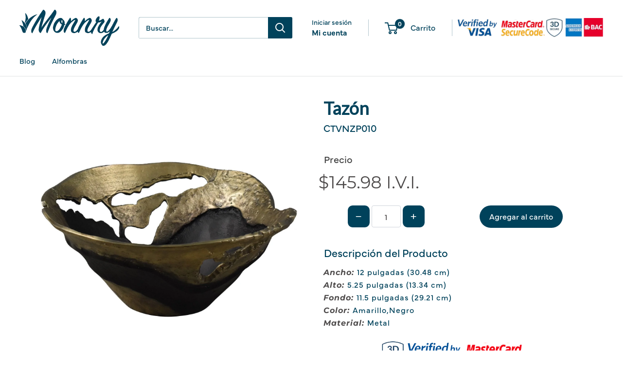

--- FILE ---
content_type: text/html; charset=utf-8
request_url: https://monnry.com/products/cvtznp001
body_size: 67338
content:
<!doctype html>

<html class="no-js" lang="es">
  <head>

    <!-- Google Tag Manager -->
<script>(function(w,d,s,l,i){w[l]=w[l]||[];w[l].push({'gtm.start':
new Date().getTime(),event:'gtm.js'});var f=d.getElementsByTagName(s)[0],
j=d.createElement(s),dl=l!='dataLayer'?'&l='+l:'';j.async=true;j.src=
'https://www.googletagmanager.com/gtm.js?id='+i+dl;f.parentNode.insertBefore(j,f);
})(window,document,'script','dataLayer','GTM-TLM2KDFS');</script>
<!-- End Google Tag Manager -->
    <meta charset="utf-8">
    <meta name="viewport" content="width=device-width, initial-scale=1.0, height=device-height, minimum-scale=1.0, maximum-scale=1.0">
    <meta name="theme-color" content="#00425b">

    <title>Tazón</title><meta name="description" content="Ancho: 12 pulgadas (30.48 cm)Alto: 5.25 pulgadas (13.34 cm)Fondo: 11.5 pulgadas (29.21 cm)Color: Amarillo,NegroMaterial: Metal"><link rel="canonical" href="https://monnry.com/products/cvtznp001"><link rel="shortcut icon" href="//monnry.com/cdn/shop/files/Icon_Color_96x96.png?v=1662682852" type="image/png"><meta property="og:type" content="product">
  <meta property="og:title" content="Tazón"><meta property="og:image" content="http://monnry.com/cdn/shop/products/CVTZNP001_9742ac1e-d19b-47c8-a5bc-a38740088664.jpg?v=1753463334">
    <meta property="og:image:secure_url" content="https://monnry.com/cdn/shop/products/CVTZNP001_9742ac1e-d19b-47c8-a5bc-a38740088664.jpg?v=1753463334">
    <meta property="og:image:width" content="1500">
    <meta property="og:image:height" content="1500">
    <meta property="product:availability" content="out of stock"><meta property="product:price:amount" content="145.98">
  <meta property="product:price:currency" content="USD"><meta property="og:description" content="Ancho: 12 pulgadas (30.48 cm)Alto: 5.25 pulgadas (13.34 cm)Fondo: 11.5 pulgadas (29.21 cm)Color: Amarillo,NegroMaterial: Metal"><meta property="og:url" content="https://monnry.com/products/cvtznp001">
<meta property="og:site_name" content="Monnry"><meta name="twitter:card" content="summary"><meta name="twitter:title" content="Tazón">
  <meta name="twitter:description" content="Ancho: 12 pulgadas (30.48 cm)Alto: 5.25 pulgadas (13.34 cm)Fondo: 11.5 pulgadas (29.21 cm)Color: Amarillo,NegroMaterial: Metal">
  <meta name="twitter:image" content="https://monnry.com/cdn/shop/products/CVTZNP001_9742ac1e-d19b-47c8-a5bc-a38740088664_600x600_crop_center.jpg?v=1753463334"><style>
  #fv-loading-icon {
    visibility: visible;
    position: absolute;
    display: flex;
    justify-content: center;
    align-items: center;
    font-family: system-ui, sans-serif;
    font-size: 190vw;
    line-height: 1;
    word-wrap: break-word;
    top: 0;
    left: 0;
    margin: 0;
    text-decoration: none;
    filter: none;
    transition: all 0s;
    transform: none;
    width: 99vw;
    height: 99vh;
    max-width: 99vw;
    max-height: 99vh;
    pointer-events: none;
    z-index: -99;
    overflow: hidden;
    opacity: 0.0001;
  }
</style>
<div id="fv-loading-icon">🔄</div>

<link rel="preload" href="https://cdn.shopify.com/s/files/1/0693/0287/8457/files/preload_asset.js" as="script"> 
<script src="//cdn.shopify.com/s/files/1/0693/0287/8457/files/preload_asset.js" type="text/javascript"></script>  
<style>@media only screen and (max-width: 600px) {.async-hide { opacity: 0 !important}}</style>
<script>(function(a,s,y,n,c,h,i,d,e){s.className+=' '+y;h.start=1*new Date;
h.end=i=function(){s.className=s.className.replace(RegExp(' ?'+y),'')};
(a[n]=a[n]||[]).hide=h;setTimeout(function(){i();h.end=null},c);h.timeout=c;
})(window,document.documentElement,'async-hide','dataLayer',500,
{'GTM-XXXXXX':true});</script>
<style>@media only screen and (min-width:1281px) {.async-hide { opacity: 0 !important}} </style>
<script>(function(a,s,y,n,c,h,i,d,e){s.className+=' '+y;h.start=1*new Date;
h.end=i=function(){s.className=s.className.replace(RegExp(' ?'+y),'')};
(a[n]=a[n]||[]).hide=h;setTimeout(function(){i();h.end=null},c);h.timeout=c;
})(window,document.documentElement,'async-hide','dataLayer',1000,
{'GTM-XXXXXX':true});</script>

<link rel="preload" href="//cdn.shopify.com/s/files/1/0693/0287/8457/files/global-script.js" as="script"> <script src="//cdn.shopify.com/s/files/1/0693/0287/8457/files/global-script.js" type="text/javascript"></script>



<link rel="preload" as="style" href="//monnry.com/cdn/shop/t/29/assets/theme.css?v=67836258468271313981755650776">
    <link rel="preload" as="script" href="//monnry.com/cdn/shop/t/29/assets/theme.js?v=58436354120716407751755650777">
    <link rel="preconnect" href="https://cdn.shopify.com">
    <link rel="preconnect" href="https://fonts.shopifycdn.com">
    <link rel="dns-prefetch" href="https://productreviews.shopifycdn.com">
    <link rel="dns-prefetch" href="https://ajax.googleapis.com">
    <link rel="dns-prefetch" href="https://maps.googleapis.com">
    <link rel="dns-prefetch" href="https://maps.gstatic.com">

 
    <link rel="preload" href="//monnry.com/cdn/fonts/montserrat/montserrat_n4.81949fa0ac9fd2021e16436151e8eaa539321637.woff2" as="font" type="font/woff2" crossorigin><link rel="preload" href="//monnry.com/cdn/fonts/montserrat/montserrat_n4.81949fa0ac9fd2021e16436151e8eaa539321637.woff2" as="font" type="font/woff2" crossorigin><style>
  @font-face {
  font-family: Montserrat;
  font-weight: 400;
  font-style: normal;
  font-display: swap;
  src: url("//monnry.com/cdn/fonts/montserrat/montserrat_n4.81949fa0ac9fd2021e16436151e8eaa539321637.woff2") format("woff2"),
       url("//monnry.com/cdn/fonts/montserrat/montserrat_n4.a6c632ca7b62da89c3594789ba828388aac693fe.woff") format("woff");
}

  @font-face {
  font-family: Montserrat;
  font-weight: 400;
  font-style: normal;
  font-display: swap;
  src: url("//monnry.com/cdn/fonts/montserrat/montserrat_n4.81949fa0ac9fd2021e16436151e8eaa539321637.woff2") format("woff2"),
       url("//monnry.com/cdn/fonts/montserrat/montserrat_n4.a6c632ca7b62da89c3594789ba828388aac693fe.woff") format("woff");
}

@font-face {
  font-family: Montserrat;
  font-weight: 600;
  font-style: normal;
  font-display: swap;
  src: url("//monnry.com/cdn/fonts/montserrat/montserrat_n6.1326b3e84230700ef15b3a29fb520639977513e0.woff2") format("woff2"),
       url("//monnry.com/cdn/fonts/montserrat/montserrat_n6.652f051080eb14192330daceed8cd53dfdc5ead9.woff") format("woff");
}

@font-face {
  font-family: Montserrat;
  font-weight: 400;
  font-style: italic;
  font-display: swap;
  src: url("//monnry.com/cdn/fonts/montserrat/montserrat_i4.5a4ea298b4789e064f62a29aafc18d41f09ae59b.woff2") format("woff2"),
       url("//monnry.com/cdn/fonts/montserrat/montserrat_i4.072b5869c5e0ed5b9d2021e4c2af132e16681ad2.woff") format("woff");
}


  @font-face {
  font-family: Montserrat;
  font-weight: 700;
  font-style: normal;
  font-display: swap;
  src: url("//monnry.com/cdn/fonts/montserrat/montserrat_n7.3c434e22befd5c18a6b4afadb1e3d77c128c7939.woff2") format("woff2"),
       url("//monnry.com/cdn/fonts/montserrat/montserrat_n7.5d9fa6e2cae713c8fb539a9876489d86207fe957.woff") format("woff");
}

  @font-face {
  font-family: Montserrat;
  font-weight: 400;
  font-style: italic;
  font-display: swap;
  src: url("//monnry.com/cdn/fonts/montserrat/montserrat_i4.5a4ea298b4789e064f62a29aafc18d41f09ae59b.woff2") format("woff2"),
       url("//monnry.com/cdn/fonts/montserrat/montserrat_i4.072b5869c5e0ed5b9d2021e4c2af132e16681ad2.woff") format("woff");
}

  @font-face {
  font-family: Montserrat;
  font-weight: 700;
  font-style: italic;
  font-display: swap;
  src: url("//monnry.com/cdn/fonts/montserrat/montserrat_i7.a0d4a463df4f146567d871890ffb3c80408e7732.woff2") format("woff2"),
       url("//monnry.com/cdn/fonts/montserrat/montserrat_i7.f6ec9f2a0681acc6f8152c40921d2a4d2e1a2c78.woff") format("woff");
}


  :root {
    --default-text-font-size : 15px;
    --base-text-font-size    : 15px;
    --heading-font-family    : Montserrat, sans-serif;
    --heading-font-weight    : 400;
    --heading-font-style     : normal;
    --text-font-family       : Montserrat, sans-serif;
    --text-font-weight       : 400;
    --text-font-style        : normal;
    --text-font-bolder-weight: 600;
    --text-link-decoration   : underline;

    --text-color               : #00425b;
    --text-color-rgb           : 0, 66, 91;
    --heading-color            : #00425b;
    --border-color             : #e1e3e4;
    --border-color-rgb         : 225, 227, 228;
    --form-border-color        : #d4d6d8;
    --accent-color             : #00425b;
    --accent-color-rgb         : 0, 66, 91;
    --link-color               : #00425b;
    --link-color-hover         : #000b0f;
    --background               : #ffffff;
    --secondary-background     : #ffffff;
    --secondary-background-rgb : 255, 255, 255;
    --accent-background        : rgba(0, 66, 91, 0.08);

    --input-background: #ffffff;

    --error-color       : #ff0000;
    --error-background  : rgba(255, 0, 0, 0.07);
    --success-color     : #00aa00;
    --success-background: rgba(0, 170, 0, 0.11);

    --primary-button-background      : #00425b;
    --primary-button-background-rgb  : 0, 66, 91;
    --primary-button-text-color      : #ffffff;
    --secondary-button-background    : #03808a;
    --secondary-button-background-rgb: 3, 128, 138;
    --secondary-button-text-color    : #ffffff;

    --header-background      : #ffffff;
    --header-text-color      : #00425b;
    --header-light-text-color: #00425b;
    --header-border-color    : rgba(0, 66, 91, 0.3);
    --header-accent-color    : #00425b;

    --footer-background-color:    #ffffff;
    --footer-heading-text-color:  #00425b;
    --footer-body-text-color:     #00425b;
    --footer-body-text-color-rgb: 0, 66, 91;
    --footer-accent-color:        #00425b;
    --footer-accent-color-rgb:    0, 66, 91;
    --footer-border:              1px solid var(--border-color);
    
    --flickity-arrow-color: #abb1b4;--product-on-sale-accent           : #ee0000;
    --product-on-sale-accent-rgb       : 238, 0, 0;
    --product-on-sale-color            : #ffffff;
    --product-in-stock-color           : #008a00;
    --product-low-stock-color          : #ee0000;
    --product-sold-out-color           : #8a9297;
    --product-custom-label-1-background: #008a00;
    --product-custom-label-1-color     : #ffffff;
    --product-custom-label-2-background: #00a500;
    --product-custom-label-2-color     : #ffffff;
    --product-review-star-color        : #ffbd00;

    --mobile-container-gutter : 20px;
    --desktop-container-gutter: 40px;

    /* Shopify related variables */
    --payment-terms-background-color: #ffffff;
  }
</style>

<script>
  // IE11 does not have support for CSS variables, so we have to polyfill them
  if (!(((window || {}).CSS || {}).supports && window.CSS.supports('(--a: 0)'))) {
    const script = document.createElement('script');
    script.type = 'text/javascript';
    script.src = 'https://cdn.jsdelivr.net/npm/css-vars-ponyfill@2';
    script.onload = function() {
      cssVars({});
    };

    document.getElementsByTagName('head')[0].appendChild(script);
  }
</script>


    <script>window.performance && window.performance.mark && window.performance.mark('shopify.content_for_header.start');</script><meta name="google-site-verification" content="YL4G91hfg-sXOlDEb775cBX-PU494SWQK9hwVBROxjY">
<meta id="shopify-digital-wallet" name="shopify-digital-wallet" content="/26225868851/digital_wallets/dialog">
<link rel="alternate" hreflang="x-default" href="https://monnry.com/products/cvtznp001">
<link rel="alternate" hreflang="es" href="https://monnry.com/products/cvtznp001">
<link rel="alternate" hreflang="en" href="https://monnry.com/en/products/cvtznp001">
<link rel="alternate" type="application/json+oembed" href="https://monnry.com/products/cvtznp001.oembed">
<script async="async" src="/checkouts/internal/preloads.js?locale=es-CR"></script>
<script id="shopify-features" type="application/json">{"accessToken":"fc4345aaf3b8b6b4be146d688a8ccade","betas":["rich-media-storefront-analytics"],"domain":"monnry.com","predictiveSearch":true,"shopId":26225868851,"locale":"es"}</script>
<script>var Shopify = Shopify || {};
Shopify.shop = "monnry.myshopify.com";
Shopify.locale = "es";
Shopify.currency = {"active":"USD","rate":"1.0"};
Shopify.country = "CR";
Shopify.theme = {"name":"Warehouse 6.5 Jul 2025 Redesign","id":137980837939,"schema_name":"Warehouse","schema_version":"6.5.0","theme_store_id":871,"role":"main"};
Shopify.theme.handle = "null";
Shopify.theme.style = {"id":null,"handle":null};
Shopify.cdnHost = "monnry.com/cdn";
Shopify.routes = Shopify.routes || {};
Shopify.routes.root = "/";</script>
<script type="module">!function(o){(o.Shopify=o.Shopify||{}).modules=!0}(window);</script>
<script>!function(o){function n(){var o=[];function n(){o.push(Array.prototype.slice.apply(arguments))}return n.q=o,n}var t=o.Shopify=o.Shopify||{};t.loadFeatures=n(),t.autoloadFeatures=n()}(window);</script>
<script id="shop-js-analytics" type="application/json">{"pageType":"product"}</script>
<script defer="defer" async type="module" src="//monnry.com/cdn/shopifycloud/shop-js/modules/v2/client.init-shop-cart-sync_2Gr3Q33f.es.esm.js"></script>
<script defer="defer" async type="module" src="//monnry.com/cdn/shopifycloud/shop-js/modules/v2/chunk.common_noJfOIa7.esm.js"></script>
<script defer="defer" async type="module" src="//monnry.com/cdn/shopifycloud/shop-js/modules/v2/chunk.modal_Deo2FJQo.esm.js"></script>
<script type="module">
  await import("//monnry.com/cdn/shopifycloud/shop-js/modules/v2/client.init-shop-cart-sync_2Gr3Q33f.es.esm.js");
await import("//monnry.com/cdn/shopifycloud/shop-js/modules/v2/chunk.common_noJfOIa7.esm.js");
await import("//monnry.com/cdn/shopifycloud/shop-js/modules/v2/chunk.modal_Deo2FJQo.esm.js");

  window.Shopify.SignInWithShop?.initShopCartSync?.({"fedCMEnabled":true,"windoidEnabled":true});

</script>
<script>(function() {
  var isLoaded = false;
  function asyncLoad() {
    if (isLoaded) return;
    isLoaded = true;
    var urls = ["\/\/satcb.azureedge.net\/Scripts\/satcb.min.js?shop=monnry.myshopify.com","https:\/\/main-app-production.upsellserverapi.com\/build\/external\/services\/session\/index.js?shop=monnry.myshopify.com","https:\/\/searchanise-ef84.kxcdn.com\/widgets\/shopify\/init.js?a=8B4Y1N0O6g\u0026shop=monnry.myshopify.com"];
    for (var i = 0; i < urls.length; i++) {
      var s = document.createElement('script');
      s.type = 'text/javascript';
      s.async = true;
      s.src = urls[i];
      var x = document.getElementsByTagName('script')[0];
      x.parentNode.insertBefore(s, x);
    }
  };
  if(window.attachEvent) {
    window.attachEvent('onload', asyncLoad);
  } else {
    window.addEventListener('load', asyncLoad, false);
  }
})();</script>
<script id="__st">var __st={"a":26225868851,"offset":-21600,"reqid":"6921b508-fb71-4421-9f5f-e963233bfbaf-1769337582","pageurl":"monnry.com\/products\/cvtznp001","u":"97cb04edfb4d","p":"product","rtyp":"product","rid":4731586871347};</script>
<script>window.ShopifyPaypalV4VisibilityTracking = true;</script>
<script id="captcha-bootstrap">!function(){'use strict';const t='contact',e='account',n='new_comment',o=[[t,t],['blogs',n],['comments',n],[t,'customer']],c=[[e,'customer_login'],[e,'guest_login'],[e,'recover_customer_password'],[e,'create_customer']],r=t=>t.map((([t,e])=>`form[action*='/${t}']:not([data-nocaptcha='true']) input[name='form_type'][value='${e}']`)).join(','),a=t=>()=>t?[...document.querySelectorAll(t)].map((t=>t.form)):[];function s(){const t=[...o],e=r(t);return a(e)}const i='password',u='form_key',d=['recaptcha-v3-token','g-recaptcha-response','h-captcha-response',i],f=()=>{try{return window.sessionStorage}catch{return}},m='__shopify_v',_=t=>t.elements[u];function p(t,e,n=!1){try{const o=window.sessionStorage,c=JSON.parse(o.getItem(e)),{data:r}=function(t){const{data:e,action:n}=t;return t[m]||n?{data:e,action:n}:{data:t,action:n}}(c);for(const[e,n]of Object.entries(r))t.elements[e]&&(t.elements[e].value=n);n&&o.removeItem(e)}catch(o){console.error('form repopulation failed',{error:o})}}const l='form_type',E='cptcha';function T(t){t.dataset[E]=!0}const w=window,h=w.document,L='Shopify',v='ce_forms',y='captcha';let A=!1;((t,e)=>{const n=(g='f06e6c50-85a8-45c8-87d0-21a2b65856fe',I='https://cdn.shopify.com/shopifycloud/storefront-forms-hcaptcha/ce_storefront_forms_captcha_hcaptcha.v1.5.2.iife.js',D={infoText:'Protegido por hCaptcha',privacyText:'Privacidad',termsText:'Términos'},(t,e,n)=>{const o=w[L][v],c=o.bindForm;if(c)return c(t,g,e,D).then(n);var r;o.q.push([[t,g,e,D],n]),r=I,A||(h.body.append(Object.assign(h.createElement('script'),{id:'captcha-provider',async:!0,src:r})),A=!0)});var g,I,D;w[L]=w[L]||{},w[L][v]=w[L][v]||{},w[L][v].q=[],w[L][y]=w[L][y]||{},w[L][y].protect=function(t,e){n(t,void 0,e),T(t)},Object.freeze(w[L][y]),function(t,e,n,w,h,L){const[v,y,A,g]=function(t,e,n){const i=e?o:[],u=t?c:[],d=[...i,...u],f=r(d),m=r(i),_=r(d.filter((([t,e])=>n.includes(e))));return[a(f),a(m),a(_),s()]}(w,h,L),I=t=>{const e=t.target;return e instanceof HTMLFormElement?e:e&&e.form},D=t=>v().includes(t);t.addEventListener('submit',(t=>{const e=I(t);if(!e)return;const n=D(e)&&!e.dataset.hcaptchaBound&&!e.dataset.recaptchaBound,o=_(e),c=g().includes(e)&&(!o||!o.value);(n||c)&&t.preventDefault(),c&&!n&&(function(t){try{if(!f())return;!function(t){const e=f();if(!e)return;const n=_(t);if(!n)return;const o=n.value;o&&e.removeItem(o)}(t);const e=Array.from(Array(32),(()=>Math.random().toString(36)[2])).join('');!function(t,e){_(t)||t.append(Object.assign(document.createElement('input'),{type:'hidden',name:u})),t.elements[u].value=e}(t,e),function(t,e){const n=f();if(!n)return;const o=[...t.querySelectorAll(`input[type='${i}']`)].map((({name:t})=>t)),c=[...d,...o],r={};for(const[a,s]of new FormData(t).entries())c.includes(a)||(r[a]=s);n.setItem(e,JSON.stringify({[m]:1,action:t.action,data:r}))}(t,e)}catch(e){console.error('failed to persist form',e)}}(e),e.submit())}));const S=(t,e)=>{t&&!t.dataset[E]&&(n(t,e.some((e=>e===t))),T(t))};for(const o of['focusin','change'])t.addEventListener(o,(t=>{const e=I(t);D(e)&&S(e,y())}));const B=e.get('form_key'),M=e.get(l),P=B&&M;t.addEventListener('DOMContentLoaded',(()=>{const t=y();if(P)for(const e of t)e.elements[l].value===M&&p(e,B);[...new Set([...A(),...v().filter((t=>'true'===t.dataset.shopifyCaptcha))])].forEach((e=>S(e,t)))}))}(h,new URLSearchParams(w.location.search),n,t,e,['guest_login'])})(!0,!1)}();</script>
<script integrity="sha256-4kQ18oKyAcykRKYeNunJcIwy7WH5gtpwJnB7kiuLZ1E=" data-source-attribution="shopify.loadfeatures" defer="defer" src="//monnry.com/cdn/shopifycloud/storefront/assets/storefront/load_feature-a0a9edcb.js" crossorigin="anonymous"></script>
<script data-source-attribution="shopify.dynamic_checkout.dynamic.init">var Shopify=Shopify||{};Shopify.PaymentButton=Shopify.PaymentButton||{isStorefrontPortableWallets:!0,init:function(){window.Shopify.PaymentButton.init=function(){};var t=document.createElement("script");t.src="https://monnry.com/cdn/shopifycloud/portable-wallets/latest/portable-wallets.es.js",t.type="module",document.head.appendChild(t)}};
</script>
<script data-source-attribution="shopify.dynamic_checkout.buyer_consent">
  function portableWalletsHideBuyerConsent(e){var t=document.getElementById("shopify-buyer-consent"),n=document.getElementById("shopify-subscription-policy-button");t&&n&&(t.classList.add("hidden"),t.setAttribute("aria-hidden","true"),n.removeEventListener("click",e))}function portableWalletsShowBuyerConsent(e){var t=document.getElementById("shopify-buyer-consent"),n=document.getElementById("shopify-subscription-policy-button");t&&n&&(t.classList.remove("hidden"),t.removeAttribute("aria-hidden"),n.addEventListener("click",e))}window.Shopify?.PaymentButton&&(window.Shopify.PaymentButton.hideBuyerConsent=portableWalletsHideBuyerConsent,window.Shopify.PaymentButton.showBuyerConsent=portableWalletsShowBuyerConsent);
</script>
<script data-source-attribution="shopify.dynamic_checkout.cart.bootstrap">document.addEventListener("DOMContentLoaded",(function(){function t(){return document.querySelector("shopify-accelerated-checkout-cart, shopify-accelerated-checkout")}if(t())Shopify.PaymentButton.init();else{new MutationObserver((function(e,n){t()&&(Shopify.PaymentButton.init(),n.disconnect())})).observe(document.body,{childList:!0,subtree:!0})}}));
</script>

<script>window.performance && window.performance.mark && window.performance.mark('shopify.content_for_header.end');</script>

    <link rel="stylesheet" href="//monnry.com/cdn/shop/t/29/assets/theme.css?v=67836258468271313981755650776">

    <script type="application/ld+json">{"@context":"http:\/\/schema.org\/","@id":"\/products\/cvtznp001#product","@type":"Product","brand":{"@type":"Brand","name":"Crestview Collection"},"category":"Accesorio","description":"Ancho: 12 pulgadas (30.48 cm)Alto: 5.25 pulgadas (13.34 cm)Fondo: 11.5 pulgadas (29.21 cm)Color: Amarillo,NegroMaterial: Metal","gtin":"0400605950456","image":"https:\/\/monnry.com\/cdn\/shop\/products\/CVTZNP001_9742ac1e-d19b-47c8-a5bc-a38740088664.jpg?v=1753463334\u0026width=1920","name":"Tazón","offers":{"@id":"\/products\/cvtznp001?variant=32663402676275#offer","@type":"Offer","availability":"http:\/\/schema.org\/OutOfStock","price":"145.98","priceCurrency":"USD","url":"https:\/\/monnry.com\/products\/cvtznp001?variant=32663402676275"},"sku":"CTVNZP010","url":"https:\/\/monnry.com\/products\/cvtznp001"}</script><script type="application/ld+json">
  {
    "@context": "https://schema.org",
    "@type": "BreadcrumbList",
    "itemListElement": [{
        "@type": "ListItem",
        "position": 1,
        "name": "Inicio",
        "item": "https://monnry.com"
      },{
            "@type": "ListItem",
            "position": 2,
            "name": "Tazón",
            "item": "https://monnry.com/products/cvtznp001"
          }]
  }
</script>

    <script>
      // This allows to expose several variables to the global scope, to be used in scripts
      window.theme = {
        pageType: "product",
        cartCount: 0,
        moneyFormat: "${{amount}} I.V.I.",
        moneyWithCurrencyFormat: "${{amount}} USD I.V.I.",
        currencyCodeEnabled: false,
        showDiscount: true,
        discountMode: "percentage",
        cartType: "page"
      };

      window.routes = {
        rootUrl: "\/",
        rootUrlWithoutSlash: '',
        cartUrl: "\/cart",
        cartAddUrl: "\/cart\/add",
        cartChangeUrl: "\/cart\/change",
        searchUrl: "\/search",
        productRecommendationsUrl: "\/recommendations\/products"
      };

      window.languages = {
        productRegularPrice: "Precio habitual",
        productSalePrice: "Precio de venta",
        collectionOnSaleLabel: "Ahorrar {{savings}}",
        productFormUnavailable: "No disponible",
        productFormAddToCart: "Añadir al carrito",
        productFormPreOrder: "Reservar",
        productFormSoldOut: "Agotado",
        productAdded: "El producto ha sido añadido al carrito",
        productAddedShort: "Añadido !",
        shippingEstimatorNoResults: "No se pudo encontrar envío para su dirección.",
        shippingEstimatorOneResult: "Hay una tarifa de envío para su dirección :",
        shippingEstimatorMultipleResults: "Hay {{count}} tarifas de envío para su dirección :",
        shippingEstimatorErrors: "Hay algunos errores :"
      };

      document.documentElement.className = document.documentElement.className.replace('no-js', 'js');
    </script><script src="//monnry.com/cdn/shop/t/29/assets/theme.js?v=58436354120716407751755650777" defer></script>
    <script src="//monnry.com/cdn/shop/t/29/assets/custom.js?v=102476495355921946141755650758" defer></script><script>
        (function () {
          window.onpageshow = function() {
            // We force re-freshing the cart content onpageshow, as most browsers will serve a cache copy when hitting the
            // back button, which cause staled data
            document.documentElement.dispatchEvent(new CustomEvent('cart:refresh', {
              bubbles: true,
              detail: {scrollToTop: false}
            }));
          };
        })();
      </script><meta name="facebook-domain-verification" content="d8de1nsbt0mklvdoabgse3ekkj1cfv" />

  <!-- Splide.js (only loaded when collection-explore-slider is active) -->
  <link rel="stylesheet" href="https://cdn.jsdelivr.net/npm/@splidejs/splide@4.1.4/dist/css/splide.min.css" />
  <script src="https://cdn.jsdelivr.net/npm/@splidejs/splide@4.1.4/dist/js/splide.min.js"></script>
  <link rel="stylesheet" href="https://use.typekit.net/shp6hat.css">
  

<!-- PageFly Header Render begins -->
  
  <!-- Global site tag (gtag.js) - Google Analytics -->
  <script async src="https://www.googletagmanager.com/gtag/js?id=G-SQ56XXTGWZ"></script>
  <script>
    window.dataLayer = window.dataLayer || [];
    function gtag(){dataLayer.push(arguments);}
    gtag('js', new Date());
    gtag('config', 'G-SQ56XXTGWZ', { groups: 'pagefly' });
    window.pfPageInfo = Object.assign(window.pfPageInfo || {});

    document.addEventListener("PageFlyHelperContentLoaded", () => {
      
    let pageId = window.__pagefly_setting__?.pageId;
    let pageTitle = window.__pagefly_setting__?.pageTitle;
    let pageType = window.__pagefly_setting__?.pageType;

    if(window.__pagefly_page_setting__) {
      pageId = window.__pagefly_page_setting__.pageId;
      pageTitle = window.__pagefly_page_setting__.pageTitle;
      pageType = window.__pagefly_page_setting__.pageType;
    }
  

      window.pfPageInfo = Object.assign(window.pfPageInfo || {}, {
        pf_page_id: pageId,
        pf_page_name: pageTitle,
        pf_page_type: pageType,
        pf_page_subject_id: '',
        
          
    
    
    
    
  
          pf_product_name: 'Tazón',
          pf_product_id: '4731586871347',
          pf_product_page_image: '//monnry.com/cdn/shop/products/CVTZNP001_9742ac1e-d19b-47c8-a5bc-a38740088664_small.jpg?v=1753463334',
        
        
      });
      setTimeout(function() {
        gtag('event', 'pf_view_page', Object.assign({
          pf_view_page: 1,
          send_to: 'pagefly',
          pf_event: 'view_page'
        }, window.pfPageInfo))
      }, 500);

      
        setTimeout(() => {
          gtag('event', 'pf_view_product', Object.assign(
            {
              send_to: 'pagefly',
              pf_view_product: 1,
              pf_event: 'view_product',
            },
              window.pfPageInfo)
            )
        }, 500)
      

    window.__pagefly_analytics_settings__={
      acceptNewTracking: true,
      enableTrackingRevenue: false,
      sessionTimeout: 30,
      timezoneOffset: 0
    };
    if(typeof analyticsSrc === 'undefined'){
      let analyticsSrc = "https://cdn.pagefly.io/pagefly/core/analytics.js";
      const scriptPFAnalytic = document.createElement('script');
      scriptPFAnalytic.src = analyticsSrc;
      scriptPFAnalytic.async = true;
      scriptPFAnalytic.defer = false;
      scriptPFAnalytic.onload = () => {
        console.log("load analytics new version successfully")
      };
      scriptPFAnalytic.onerror = () => {
        console.log("load analytics new version unsuccessfully")
      };
      document.body.appendChild(scriptPFAnalytic);
    }
  }, { once: true });
  </script>
  
  <script>
    window.addEventListener('load', () => {
      // fallback for gtag when not initialized
      if(typeof window.gtag !== 'function') {
        window.gtag = (str1, str2, obj) => {
        }
      }
    }) 
  </script>
  <!-- PageFly begins loading Google fonts --><link rel="preconnect" href="https://fonts.googleapis.com"><link rel="preconnect" href="https://fonts.gstatic.com" crossorigin><link rel="preload" as="style" fetchpriority="low" href="https://fonts.googleapis.com/css2?family=Poppins:wght@400&family=Lato:wght@400&family=Montserrat:wght@400&family=Open+Sans:wght@400&family=Playfair+Display:wght@400&family=Lato:wght@400&family=Source+Sans+Pro:wght@400&display=block"><link rel="stylesheet" href="https://fonts.googleapis.com/css2?family=Poppins:wght@400&family=Lato:wght@400&family=Montserrat:wght@400&family=Open+Sans:wght@400&family=Playfair+Display:wght@400&family=Lato:wght@400&family=Source+Sans+Pro:wght@400&display=block" media="(min-width: 640px)"><link rel="stylesheet" href="https://fonts.googleapis.com/css2?family=Poppins:wght@400&family=Lato:wght@400&family=Montserrat:wght@400&family=Open+Sans:wght@400&family=Playfair+Display:wght@400&family=Lato:wght@400&family=Source+Sans+Pro:wght@400&display=block" media="print" onload="this.onload=null;this.media='all'"><!-- PageFly ends loading Google fonts -->

<style>.__pf .pf-c-ct,.__pf .pf-c-lt,.__pf .pf-c-rt{align-content:flex-start}.__pf .oh,.pf-sr-only{overflow:hidden}.__pf img,.__pf video{max-width:100%;border:0;vertical-align:middle}.__pf [tabIndex],.__pf button,.__pf input,.__pf select,.__pf textarea{touch-action:manipulation}.__pf:not([data-pf-editor-version=gen-2]) :focus-visible{outline:0!important;box-shadow:none!important}.__pf:not([data-pf-editor-version=gen-2]) :not(input):not(select):not(textarea):not([data-active=true]):focus-visible{border:none!important}.__pf *,.__pf :after,.__pf :before{box-sizing:border-box}.__pf [disabled],.__pf [readonly]{cursor:default}.__pf [data-href],.__pf button:not([data-pf-id]):hover{cursor:pointer}.__pf [disabled]:not([disabled=false]),.pf-dialog svg{pointer-events:none}.__pf [hidden]{display:none!important}.__pf [data-link=inherit]{color:inherit;text-decoration:none}.__pf [data-pf-placeholder]{outline:0;height:auto;display:none;pointer-events:none!important}.__pf .pf-ifr,.__pf [style*="--ratio"] img{height:100%;left:0;top:0;width:100%;position:absolute}.__pf .pf-r,.__pf .pf-r-eh>.pf-c{display:flex}.__pf [style*="--cw"]{padding:0 15px;width:100%;margin:auto;max-width:var(--cw)}.__pf .pf-ifr{border:0}.__pf .pf-bg-lazy{background-image:none!important}.__pf .pf-r{flex-wrap:wrap}.__pf .pf-r-dg{display:grid}.__pf [style*="--c-xs"]{max-width:calc(100%/12*var(--c-xs));flex-basis:calc(100%/12*var(--c-xs))}.__pf [style*="--s-xs"]{margin:0 calc(-1 * var(--s-xs))}.__pf [style*="--s-xs"]>.pf-c{padding:var(--s-xs)}.__pf .pf-r-ew>.pf-c{flex-grow:1;flex-basis:0}.__pf [style*="--ew-xs"]>.pf-c{flex-basis:calc(100% / var(--ew-xs));max-width:calc(100% / var(--ew-xs))}.__pf [style*="--ratio"]{position:relative;padding-bottom:var(--ratio)}.main-content{padding:0}.footer-section,.site-footer,.site-footer-wrapper,main .accent-background+.shopify-section{margin:0}@media (max-width:767.4999px){.__pf .pf-hide{display:none!important}}@media (max-width:1024.4999px) and (min-width:767.5px){.__pf .pf-sm-hide{display:none!important}}@media (max-width:1199.4999px) and (min-width:1024.5px){.__pf .pf-md-hide{display:none!important}}@media (min-width:767.5px){.__pf [style*="--s-sm"]{margin:0 calc(-1 * var(--s-sm))}.__pf [style*="--c-sm"]{max-width:calc(100%/12*var(--c-sm));flex-basis:calc(100%/12*var(--c-sm))}.__pf [style*="--s-sm"]>.pf-c{padding:var(--s-sm)}.__pf [style*="--ew-sm"]>.pf-c{flex-basis:calc(100% / var(--ew-sm));max-width:calc(100% / var(--ew-sm))}}@media (min-width:1024.5px){.__pf [style*="--s-md"]{margin:0 calc(-1 * var(--s-md))}.__pf [style*="--c-md"]{max-width:calc(100%/12*var(--c-md));flex-basis:calc(100%/12*var(--c-md))}.__pf [style*="--s-md"]>.pf-c{padding:var(--s-md)}.__pf [style*="--ew-md"]>.pf-c{flex-basis:calc(100% / var(--ew-md));max-width:calc(100% / var(--ew-md))}}@media (min-width:1199.5px){.__pf [style*="--s-lg"]{margin:0 calc(-1 * var(--s-lg))}.__pf [style*="--c-lg"]{max-width:calc(100%/12*var(--c-lg));flex-basis:calc(100%/12*var(--c-lg))}.__pf [style*="--s-lg"]>.pf-c{padding:var(--s-lg)}.__pf [style*="--ew-lg"]>.pf-c{flex-basis:calc(100% / var(--ew-lg));max-width:calc(100% / var(--ew-lg))}.__pf .pf-lg-hide{display:none!important}}.__pf .pf-r-eh>.pf-c>div{width:100%}.__pf .pf-c-lt{justify-content:flex-start;align-items:flex-start}.__pf .pf-c-ct{justify-content:center;align-items:flex-start}.__pf .pf-c-rt{justify-content:flex-end;align-items:flex-start}.__pf .pf-c-lm{justify-content:flex-start;align-items:center;align-content:center}.__pf .pf-c-cm{justify-content:center;align-items:center;align-content:center}.__pf .pf-c-rm{justify-content:flex-end;align-items:center;align-content:center}.__pf .pf-c-cb,.__pf .pf-c-lb,.__pf .pf-c-rb{align-content:flex-end}.__pf .pf-c-lb{justify-content:flex-start;align-items:flex-end}.__pf .pf-c-cb{justify-content:center;align-items:flex-end}.__pf .pf-c-rb{justify-content:flex-end;align-items:flex-end}.pf-no-border:not(:focus-visible){border:none;outline:0}.pf-sr-only{position:absolute;width:1px;height:1px;padding:0;clip:rect(0,0,0,0);white-space:nowrap;clip-path:inset(50%);border:0}.pf-close-dialog-btn,.pf-dialog{background:0 0;border:none;padding:0}.pf-visibility-hidden{visibility:hidden}.pf-dialog{top:50%;left:50%;transform:translate(-50%,-50%);max-height:min(calc(9/16*100vw),calc(100% - 6px - 2em));-webkit-overflow-scrolling:touch;overflow:hidden;margin:0}.pf-dialog::backdrop{background:rgba(0,0,0,.9);opacity:1}.pf-close-dialog-btn{position:absolute;top:0;right:0;height:16px;margin-bottom:8px;cursor:pointer}.pf-close-dialog-btn:not(:focus-visible){box-shadow:none}.pf-dialog-content{display:block;margin:24px auto auto;width:100%;height:calc(100% - 24px)}.pf-dialog-content>*{width:100%;height:100%;border:0}</style>
<style>@media all{.__pf .pf-gs-button-1,.__pf .pf-gs-button-2,.__pf .pf-gs-button-3{padding:12px 20px;font-size:16px;line-height:16px;letter-spacing:0;margin:0}.__pf{--pf-primary-color:rgb(250, 84, 28);--pf-secondary-color:rgb(121, 103, 192);--pf-foreground-color:rgb(28, 29, 31);--pf-background-color:rgb(244, 245, 246);--pf-color-5:rgb(17, 18, 19);--pf-color-6:rgb(246, 197, 103);--pf-color-7:rgb(121, 202, 216);--pf-color-8:rgb(240, 240, 240);--pf-primary-font:"Playfair Display";--pf-secondary-font:"Lato";--pf-tertiary-font:"Source Sans Pro";--pf-4th-font:"Source Sans Pro";--pf-5th-font:"Source Sans Pro";--pf-6th-font:"Source Sans Pro"}.__pf .pf-gs-button-1{background-color:#919da9;color:#fff}.__pf .pf-gs-button-2{color:#919da9;border:1px solid #919da9}.__pf .pf-gs-button-3{background-color:#919da9;color:#fff;border-radius:40px}.__pf .pf-gs-button-4{color:#919da9;border-radius:40px;border:1px solid #919da9;padding:12px 20px;margin:0;font-size:16px;line-height:16px;letter-spacing:0}.__pf .pf-gs-button-5,.__pf .pf-gs-button-6{color:#919da9;border-style:solid;border-color:#919da9;padding:12px 20px;font-size:16px;line-height:16px;letter-spacing:0}.__pf .pf-gs-button-5{border-width:0 0 3px;margin:0}.__pf .pf-gs-button-6{border-width:0 3px 3px 0;margin:0}.__pf .pf-gs-icon-1,.__pf .pf-gs-icon-2{background-color:#919da9;color:#fff;padding:8px;margin:0;border-style:none}.__pf .pf-gs-icon-1{border-radius:0}.__pf .pf-gs-icon-2{border-radius:50%}.__pf .pf-gs-icon-3,.__pf .pf-gs-icon-4{background-color:#fff;color:#919da9;padding:8px;margin:0;border:1px solid #919da9}.__pf .pf-gs-icon-4{border-radius:50%}.__pf .pf-gs-icon-5,.__pf .pf-gs-icon-6{background-color:#f5f5f5;color:#919da9;padding:8px;margin:0;border:1px solid #919da9}.__pf .pf-gs-icon-6{border-radius:50%}.__pf .pf-gs-image-1{width:100%}.__pf .pf-gs-image-2{border:3px solid #919da9;width:100%}.__pf .pf-gs-image-3{border:3px solid #919da9;padding:10px;width:100%}.__pf .pf-gs-image-4,.__pf .pf-gs-image-5{border-radius:50%;width:100%}.__pf .pf-gs-image-5{border:3px solid #919da9}.__pf .pf-gs-image-6{border-radius:50%;border:3px solid #919da9;padding:10px;width:100%}.__pf .pf-gs-heading-1,.__pf .pf-gs-heading-2,.__pf .pf-gs-heading-3,.__pf .pf-gs-heading-4,.__pf .pf-gs-heading-5{color:#000;padding:0;margin:18px 0}.__pf .pf-gs-heading-1{font-size:32px}.__pf .pf-gs-heading-2{font-size:24px}.__pf .pf-gs-heading-3{font-size:20px}.__pf .pf-gs-heading-4{font-size:18px}.__pf .pf-gs-heading-5{font-size:16px}.__pf .pf-gs-heading-6{margin:18px 0;font-size:14px;color:#000;padding:0}.__pf .pf-gs-paragraph-1,.__pf .pf-gs-paragraph-2,.__pf .pf-gs-paragraph-3,.__pf .pf-gs-paragraph-4{color:#000;padding:0;margin:16px 0;font-size:16px}.__pf .pf-gs-paragraph-1{text-align:left}.__pf .pf-gs-paragraph-2{text-align:right}.__pf .pf-gs-paragraph-3{text-align:center}.__pf .pf-gs-divider-1{color:#919da9;padding:16px 0;margin:0}.__pf .pf-gs-divider-2{color:#444749;padding:16px 0;margin:0}.__pf .pf-gs-divider-3{color:#b9bfca;padding:16px 0;margin:0}}</style>
<style>.pf-color-scheme-1,.pf-color-scheme-2{--pf-scheme-shadow-color:rgb(0, 0, 0, 0.25)}.pf-color-scheme-1{--pf-scheme-bg-color: ;--pf-scheme-text-color: ;--pf-scheme-btn-bg-color: ;--pf-scheme-btn-text-color: ;--pf-scheme-border-color: ;background-color:var(--pf-scheme-bg-color);background-image:var(--pf-scheme-bg-gradient-color);border-color:var(--pf-scheme-border-color);color:var(--pf-scheme-text-color)}.pf-color-scheme-2,.pf-color-scheme-3{--pf-scheme-btn-text-color:rgb(255, 255, 255);background-color:var(--pf-scheme-bg-color);background-image:var(--pf-scheme-bg-gradient-color);border-color:var(--pf-scheme-border-color);color:var(--pf-scheme-text-color)}.pf-color-scheme-2{--pf-scheme-bg-color:rgba(255, 255, 255, 0);--pf-scheme-text-color:rgb(0, 0, 0);--pf-scheme-btn-bg-color:rgb(145, 157, 169);--pf-scheme-border-color:rgba(0, 0, 0)}.pf-color-scheme-3,.pf-color-scheme-4{--pf-scheme-text-color:rgb(18, 18, 18);--pf-scheme-btn-bg-color:rgb(18, 18, 18);--pf-scheme-border-color:rgb(18, 18, 18)}.pf-color-scheme-3{--pf-scheme-bg-color:rgb(255, 255, 255);--pf-scheme-shadow-color:rgb(18, 18, 18)}.pf-color-scheme-4{--pf-scheme-bg-color:rgb(243, 243, 243);--pf-scheme-btn-text-color:rgb(243, 243, 243);--pf-scheme-shadow-color:rgb(18, 18, 18);background-color:var(--pf-scheme-bg-color);background-image:var(--pf-scheme-bg-gradient-color);border-color:var(--pf-scheme-border-color);color:var(--pf-scheme-text-color)}.pf-color-scheme-5,.pf-color-scheme-6,.pf-color-scheme-7{--pf-scheme-text-color:rgb(255, 255, 255);--pf-scheme-btn-bg-color:rgb(255, 255, 255);--pf-scheme-border-color:rgb(255, 255, 255);--pf-scheme-shadow-color:rgb(18, 18, 18);background-color:var(--pf-scheme-bg-color);background-image:var(--pf-scheme-bg-gradient-color);border-color:var(--pf-scheme-border-color);color:var(--pf-scheme-text-color)}.pf-color-scheme-5{--pf-scheme-bg-color:rgb(36, 40, 51);--pf-scheme-btn-text-color:rgb(0, 0, 0)}.pf-color-scheme-6{--pf-scheme-bg-color:rgb(18, 18, 18);--pf-scheme-btn-text-color:rgb(18, 18, 18)}.pf-color-scheme-7{--pf-scheme-bg-color:rgb(51, 79, 180);--pf-scheme-btn-text-color:rgb(51, 79, 180)}[data-pf-type^=Button]{background-color:var(--pf-scheme-btn-bg-color);background-image:var(--pf-scheme-btn-bg-gradient-color);color:var(--pf-scheme-btn-text-color)}@media all{.__pf .pf-button-2,.__pf .pf-button-3,.__pf .pf-button-4{padding:12px 20px;margin:0;font-size:16px;line-height:16px;letter-spacing:0}.__pf .pf-button-2{background-color:#919da9;color:#fff}.__pf .pf-button-3{color:#919da9;border:1px solid #919da9}.__pf .pf-button-4{background-color:#919da9;color:#fff;border-radius:40px}.__pf .pf-button-5{color:#919da9;border-radius:40px;border:1px solid #919da9;padding:12px 20px;margin:0;font-size:16px;line-height:16px;letter-spacing:0}.__pf .pf-button-6,.__pf .pf-button-7{color:#919da9;border-style:solid;border-color:#919da9;margin:0;font-size:16px;line-height:16px;letter-spacing:0;padding:12px 20px}.__pf .pf-button-6{border-width:0 0 3px}.__pf .pf-button-7{border-width:0 3px 3px 0}.__pf .pf-button-8{background-color:#919da9;color:#fff;padding:12px 20px}.__pf .pf-icon-1,.__pf .pf-text-1,.__pf .pf-text-6,.__pf .pf-text-7,.pf-icon2-1,.pf-icon2-2,.pf-icon2-3,.pf-icon2-4,.pf-icon2-5,.pf-icon2-6,.pf-icon2-7{background-color:var(--pf-scheme-bg-color);color:var(--pf-scheme-text-color)}.__pf .pf-icon-2,.__pf .pf-icon-3{background-color:#919da9;color:#fff;padding:8px;margin:0;border-style:none}.__pf .pf-icon-2{border-radius:0}.__pf .pf-icon-3{border-radius:50%}.__pf .pf-icon-4,.__pf .pf-icon-5{background-color:#fff;color:#919da9;padding:8px;margin:0;border:1px solid #919da9}.__pf .pf-icon-5{border-radius:50%}.__pf .pf-icon-6,.__pf .pf-icon-7{background-color:#f5f5f5;color:#919da9;padding:8px;margin:0;border:1px solid #919da9}.__pf .pf-icon-7{border-radius:50%}.__pf .pf-text-2,.__pf .pf-text-3,.__pf .pf-text-4,.__pf .pf-text-5{color:#000;padding:0;margin:16px 0;font-size:16px}.__pf .pf-text-2{text-align:left}.__pf .pf-text-3{text-align:right}.__pf .pf-text-4{text-align:center}.__pf .pf-divider-1{color:var(--pf-scheme-text-color)}.__pf .pf-divider-2{color:#919da9;padding:16px 0;margin:0}.__pf .pf-divider-3{color:#444749;padding:16px 0;margin:0}.__pf .pf-divider-4{color:#b9bfca;padding:16px 0;margin:0}.__pf .pf-heading-1-h1,.__pf .pf-heading-1-h2,.__pf .pf-heading-1-h3,.__pf .pf-heading-1-h4,.__pf .pf-heading-1-h5,.__pf .pf-heading-1-h6{color:var(--pf-scheme-text-color);background-color:var(--pf-scheme-bg-color)}.__pf .pf-heading-2-h1,.__pf .pf-heading-2-h2,.__pf .pf-heading-2-h3,.__pf .pf-heading-2-h4,.__pf .pf-heading-2-h5,.__pf .pf-heading-2-h6{margin:18px 0;font-size:32px;color:#000;padding:0}.__pf .pf-heading-3-h1,.__pf .pf-heading-3-h2,.__pf .pf-heading-3-h3,.__pf .pf-heading-3-h4,.__pf .pf-heading-3-h5,.__pf .pf-heading-3-h6{margin:18px 0;font-size:24px;color:#000;padding:0}.__pf .pf-heading-4-h1,.__pf .pf-heading-4-h2,.__pf .pf-heading-4-h3,.__pf .pf-heading-4-h4,.__pf .pf-heading-4-h5,.__pf .pf-heading-4-h6{margin:18px 0;font-size:20px;color:#000;padding:0}.__pf .pf-heading-5-h1,.__pf .pf-heading-5-h2,.__pf .pf-heading-5-h3,.__pf .pf-heading-5-h4,.__pf .pf-heading-5-h5,.__pf .pf-heading-5-h6{margin:18px 0;font-size:18px;color:#000;padding:0}.__pf .pf-heading-6-h1,.__pf .pf-heading-6-h2,.__pf .pf-heading-6-h3,.__pf .pf-heading-6-h4,.__pf .pf-heading-6-h5,.__pf .pf-heading-6-h6{margin:18px 0;font-size:16px;color:#000;padding:0}.__pf .pf-heading-7-h1,.__pf .pf-heading-7-h2,.__pf .pf-heading-7-h3,.__pf .pf-heading-7-h4,.__pf .pf-heading-7-h5,.__pf .pf-heading-7-h6{margin:18px 0;font-size:14px;color:#000;padding:0}.__pf .pf-image-2{width:100%}.__pf .pf-image-3{border:3px solid #919da9;width:100%}.__pf .pf-image-4{border:3px solid #919da9;padding:10px;width:100%}.__pf .pf-image-5,.__pf .pf-image-6{border-radius:50%;width:100%}.__pf .pf-image-6{border:3px solid #919da9}.__pf .pf-image-7{border-radius:50%;border:3px solid #919da9;padding:10px;width:100%}.__pf .pf-field-1,.__pf .pf-field-2,.__pf .pf-field-3,.__pf .pf-field-4,.__pf .pf-field-5,.__pf .pf-field-6{background-color:#fdfdfd;border:.66px solid #8a8a8a;border-radius:8px;padding:6px 12px}}</style>
<style id="pf-shopify-font">div.__pf {--pf-shopify-font-family-heading-font: Montserrat, sans-serif;
        --pf-shopify-font-style-heading-font: normal;
        --pf-shopify-font-weight-heading-font: 400;
--pf-shopify-font-family-text-font: Montserrat, sans-serif;
        --pf-shopify-font-style-text-font: normal;
        --pf-shopify-font-weight-text-font: 400;}</style>
<link rel="stylesheet" href="//monnry.com/cdn/shop/t/29/assets/pagefly-animation.css?v=35569424405882025761755650759" media="print" onload="this.media='all'">



<style>.bIaXH,.cpmRjY,.huUGBz,.jsnykS,.wtied{position:relative}.dtekyZ,.hDlbnC,.huUGBz{max-width:100%}.huUGBz{display:inline-block}.huUGBz img{width:100%;height:100%;border-radius:inherit}.bIaXH:empty{display:initial}.cpmRjY{padding:20px 0}.gVincu>span:last-child{line-height:inherit;display:block;margin-right:0!important}.jsBGHa{border:none;outline:0;line-height:1;padding:14.5px 20px;vertical-align:bottom}.jsBGHa[disabled]{opacity:.7;pointer-events:none}.iAKLAg form{margin:0;height:100%}.dfEIkC{overflow-wrap:break-word}.dtekyZ,.iwJgdM{overflow:hidden}.dfEIkC[data-pf-type=ProductText].no-product{text-decoration:none}.kBhGBm{position:absolute;width:min(50%,24px);height:min(50%,24px);z-index:2;background:#fff;border:1px solid #d9d9d9;border-radius:2px;display:flex;justify-content:center;align-items:center}.cMrgSr{opacity:1;height:62px;transition:height .5s,opacity .5s}.cMrgSr.pf-ar-btn-hidden{opacity:0;height:0}.cMrgSr .pf-ar-btn{width:100%;padding:8px 16px;background:#e9eaec;border:1px solid #d9d9d9;border-radius:2px;margin:10px 0;display:flex;justify-content:center;align-items:center;font-size:16px;line-height:24px;color:rgba(0,0,0,.85)}.cMrgSr .pf-ar-btn svg{margin-right:13px}.dtekyZ{user-select:none}.keycLE{position:relative;width:100%;display:flex;align-items:flex-start;justify-content:center}.keycLE span{top:8px;right:8px}.hDlbnC{display:flex;flex-direction:column}.hDlbnC .pf-main-media div{border-radius:inherit}.hDlbnC .pf-main-media img{border-radius:0}.hDlbnC .pf-media-slider{display:flex;overflow-x:auto;flex-wrap:nowrap;overflow-y:hidden;scroll-behavior:auto;transition:height 250ms ease-in-out}.hDlbnC .pf-media-slider:not(.-show-scroll-bar){scrollbar-width:none;-ms-overflow-style:none}.hDlbnC .pf-media-slider:not(.-show-scroll-bar)::-webkit-scrollbar{display:none}.hDlbnC .pf-slide-list-media,.hDlbnC .pf-slide-main-media{align-items:center;display:flex;flex:0 0 auto;flex-direction:column;justify-content:center;max-width:none;scroll-snap-align:start;padding:0}.iwJgdM .pf-mask,.iwJgdM .pf-mask span{justify-content:center;position:absolute}.hDlbnC .pf-slider-next,.hDlbnC .pf-slider-prev{width:40px;height:40px;position:absolute;font-size:20px;top:50%;border:none;cursor:pointer;transition:.35s;line-height:1}.hDlbnC .pf-slider-next:after,.hDlbnC .pf-slider-next:before,.hDlbnC .pf-slider-prev:after,.hDlbnC .pf-slider-prev:before{content:'';position:absolute;background:#fff}.hDlbnC .pf-slider-prev{left:min(12px,5%);transform:translateY(-100%) rotate(180deg)}.hDlbnC .pf-slider-next{right:min(12px,5%);transform:translateY(-100%)}.hDlbnC .nav-style-1{border-radius:50%;background:rgba(0,0,0,.4)}.hDlbnC .nav-style-1:hover,.iwJgdM .pagination-style-1 button.active,.iwJgdM .pagination-style-1 button:hover{background:#000}.hDlbnC .nav-style-1:after,.hDlbnC .nav-style-1:before{width:1px;height:8px}.hDlbnC .nav-style-1:before{transform:rotate(45deg);top:calc(50% - 1.5px)}.hDlbnC .nav-style-1:after{transform:translateY(-100%) rotate(-45deg);top:calc(50% + 1.5px)}.iwJgdM{container:main-media/inline-size;width:inherit}.iwJgdM .disabled{display:none!important}.iwJgdM [data-action='2']{cursor:pointer}.iwJgdM .pf-slide-main-media:not([data-media-type=image]){background-image:none!important}.iwJgdM .video-wrapper{height:unset!important}.iwJgdM .pf-mask-iframe,.iwJgdM .pf-media-wrapper>:first-child{position:absolute;top:0;left:0;width:100%;height:100%}.iwJgdM .pf-mask,.iwJgdM span{top:50%;transform:translate(-50%,-50%)}.iwJgdM .pf-mask-iframe{display:block}@media (min-width:1024.5px){.iwJgdM .pf-mask-iframe{display:none}}.iwJgdM span{left:50%}.iwJgdM .pf-mask{left:50%;width:100%;height:100%;display:flex;align-items:center}.gciUDs .js-qty .js-qty__adjust,.gciUDs .js-qty button,.iwJgdM .pf-mask.pf-hidden{display:none}.iwJgdM .pf-mask span{background:#fff;display:flex;align-items:center;width:50px;height:50px;border:1px solid #ddd}.iwJgdM .pf-mask span svg{width:24px;height:24px}.iwJgdM .pf-slider-nav{width:fit-content;position:absolute;bottom:max(20px,min(32px,12%))!important;display:flex;justify-content:center;align-items:center;left:50%;transform:translate(-50%,50%)}.iwJgdM .pf-slider-nav button{border:none;margin:0 5px;cursor:pointer}.ddqViq img,.epaVPY{height:auto;border-radius:inherit;max-width:100%}.iwJgdM .pagination-style-1 button{width:20px;height:5px;background:rgba(0,0,0,.4)}@container main-media (min-width:245px) and (max-width:271px){.iwJgdM .pf-slider-next,.iwJgdM .pf-slider-prev{width:36px!important;height:36px!important}}@container main-media (max-width:244px){.iwJgdM .pf-slider-next,.iwJgdM .pf-slider-prev{width:18px!important;height:18px!important}}.jsnykS .pf-slider-next,.jsnykS .pf-slider-prev{scale:50%;z-index:4}.jsnykS [style*='--gap-xs']{gap:var(--gap-xs)}@media (max-width:767.4999px){.hDlbnC.pf-xs-list-position-b .pf-list-media .pf-media-slider,.iwJgdM .pf-media-wrapper{width:100%}.hDlbnC.pf-xs-list-position-b .pf-slider-prev{left:min(12px,5%)}.hDlbnC.pf-xs-list-position-b .pf-slider-next{right:min(12px,5%)}.jsnykS [style*='--dpi-xs'].pf-media-slider{scroll-padding-left:var(--dpi-xs)}.jsnykS .pf-slide-list-media{width:calc((100% - 0% - 40px)/ 5)}.jsnykS .pf-media-slider{flex-wrap:nowrap;flex-direction:row}.jsnykS .pf-media-slider .pf-slider-next,.jsnykS .pf-media-slider .pf-slider-prev{display:block}.wtied .pf-media-wrapper[style*='--r-xs']{padding-bottom:var(--r-xs)!important;position:relative;width:100%}}@media (min-width:767.5px) and (max-width:1024.4999px){.hDlbnC.pf-sm-list-position-b .pf-list-media .pf-media-slider{width:100%}.hDlbnC.pf-sm-list-position-b .pf-slider-prev{left:min(12px,5%)}.hDlbnC.pf-sm-list-position-b .pf-slider-next{right:min(12px,5%)}.jsnykS .pf-slide-list-media{width:calc((100% - 0% - 40px)/ 5)}.jsnykS .pf-media-slider{flex-wrap:nowrap;flex-direction:row}.jsnykS .pf-media-slider .pf-slider-next,.jsnykS .pf-media-slider .pf-slider-prev{display:block}.wtied .pf-media-wrapper[style*='--r-sm']{padding-bottom:var(--r-sm)!important;position:relative;width:100%}}@media (min-width:1024.5px) and (max-width:1199.4999px){.hDlbnC.pf-md-list-position-b .pf-list-media .pf-media-slider{width:100%}.hDlbnC.pf-md-list-position-b .pf-slider-prev{left:min(12px,5%)}.hDlbnC.pf-md-list-position-b .pf-slider-next{right:min(12px,5%)}.jsnykS .pf-slide-list-media{width:calc((100% - 0% - 40px)/ 5)}.jsnykS .pf-media-slider{flex-wrap:nowrap;flex-direction:row}.jsnykS .pf-media-slider .pf-slider-next,.jsnykS .pf-media-slider .pf-slider-prev{display:block}.wtied .pf-media-wrapper[style*='--r-md']{padding-bottom:var(--r-md)!important;position:relative;width:100%}}@media (min-width:1199.5px){.hDlbnC.pf-lg-list-position-b .pf-list-media .pf-media-slider{width:100%}.hDlbnC.pf-lg-list-position-b .pf-slider-prev{left:min(12px,5%)}.hDlbnC.pf-lg-list-position-b .pf-slider-next{right:min(12px,5%)}.jsnykS .pf-slide-list-media{width:calc((100% - 0% - 40px)/ 5)}.jsnykS .pf-media-slider{flex-wrap:nowrap;flex-direction:row}.jsnykS .pf-media-slider .pf-slider-next,.jsnykS .pf-media-slider .pf-slider-prev{display:block}}.epaVPY{width:100%;object-fit:cover;display:inline-block;object-position:center center}.wtied .pf-slide-main-media{width:100%;position:relative}.wtied .pf-media-wrapper[style*='--r-lg']{padding-bottom:var(--r-lg);position:relative;width:100%}.ddqViq{position:relative;cursor:pointer}.ddqViq img{position:absolute;left:0;top:0;width:100%;object-fit:contain;aspect-ratio:1/1}.gciUDs button,.gciUDs input{padding:0;height:45px;position:relative}.ddqViq:after{content:'';display:block;padding-bottom:100%}.ddqViq span{top:4px;right:4px}.iSeJny{padding-right:8px}.gciUDs{display:inline-flex;font-size:14px;line-height:1em;position:relative}.gciUDs>*,.gzWTHc,.iWnBuU{font-size:inherit;font-weight:inherit;text-decoration:inherit;font-family:inherit}.gciUDs input{width:60px;line-height:inherit;text-align:center;border:1px solid var(--pf-border-color);margin:0 4px;border-radius:4px}.gciUDs input[data-hidespinner=true]{-moz-appearance:textfield}.gciUDs input[data-hidespinner=true]::-webkit-inner-spin-button,.gciUDs input[data-hidespinner=true]::-webkit-outer-spin-button{-webkit-appearance:none}.gciUDs input[data-hidespinner=false]::-webkit-inner-spin-button{position:absolute;height:50%;top:50%;right:0;transform:translateY(-50%)}.gciUDs input:invalid{--pf-border-color:#fa541c}.gciUDs button{width:45px;cursor:pointer;line-height:1}.gciUDs button[disabled]{opacity:.2}.gciUDs svg{width:auto;height:calc(1% * var(--h-xs));position:absolute;top:50%;left:50%;transform:translate(-50%,-50%)}.gciUDs>*{vertical-align:middle}.gciUDs .js-qty{margin:0 4px;height:inherit}.gzWTHc{position:relative}.iWnBuU:invalid{--pf-border-color:#fa541c}.fkRpmd{display:flex}.fkRpmd .pf-variant-select{min-height:30px;appearance:none;cursor:pointer;border:1px solid var(--pf-border-color);width:100%;max-width:100%;display:inline-block;padding:6px 28px 6px 12px;border-radius:4px;font-size:16px;font-family:inherit;color:inherit;background-color:transparent;background-image:linear-gradient(45deg,transparent 50%,var(--pf-sample-color) 50%),linear-gradient(135deg,var(--pf-sample-color) 50%,transparent 50%);background-position:calc(100% - 13px) calc(.7em + 3px),calc(100% - 8px) calc(.7em + 3px),calc(100% - .5em) .5em;background-size:5px 5px,5px 5px,1px 1.5em;background-repeat:no-repeat}.fkRpmd .pf-option-swatches input[type=radio]:disabled+label,.fkRpmd .pf-vs-square>input[type=radio]:disabled+label{opacity:.4}.fkRpmd [data-pf-type=Swatch]{width:fit-content}.fkRpmd .pf-vs-label>input[type=radio]:disabled+label{opacity:.6;color:rgba(0,0,0,.25);background-color:#f5f5f5}.fkRpmd .pf-tv.show-label [data-pf-type=OptionLabel]{grid-area:1/auto}.jfeuyL{--pf-sample-color:#5d6b82;--pf-border-color:#d1d5db}@media all{.__pf.__pf_qjh6SMXh .pf-10_,.__pf.__pf_qjh6SMXh .pf-42_>img{height:auto}.__pf.__pf_qjh6SMXh .pf-3_{padding-top:5px;padding-bottom:15px;color:#4d4a4a;text-align:left;background-color:#fff}.__pf.__pf_qjh6SMXh .pf-17_,.__pf.__pf_qjh6SMXh .pf-43_{background-color:#fff}.__pf.__pf_qjh6SMXh .pf-44_{background-color:#fff;margin-left:-10%;margin-right:-10%}.__pf.__pf_qjh6SMXh .pf-11_{margin-right:10px}.__pf.__pf_qjh6SMXh .pf-12_{border-style:none}.__pf.__pf_qjh6SMXh .pf-14_{font-family:Poppins}.__pf.__pf_qjh6SMXh .pf-18_{font-size:36px;margin-top:0;margin-bottom:2px;text-align:left;color:#00425b;font-family:Lato;line-height:40px;font-weight:700;padding-top:10px;padding-left:10px;padding-right:10px}.__pf.__pf_qjh6SMXh .pf-19_{font-size:20px;font-family:Montserrat;margin-left:10px;font-style:italic}.__pf.__pf_qjh6SMXh .pf-20_{font-size:20px;font-family:Montserrat;color:#0099a8;margin-top:25px;font-weight:400;margin-left:2%;margin-bottom:-5px}.__pf.__pf_qjh6SMXh .pf-24_,.__pf.__pf_qjh6SMXh .pf-25_{font-family:var(--pf-shopify-font-family-heading-font);font-weight:var(--pf-shopify-font-weight-heading-font);font-style:var(--pf-shopify-font-style-heading-font)}.__pf.__pf_qjh6SMXh .pf-23_{display:flex!important;flex-direction:row!important;justify-content:unset!important;font-size:24px!important}.__pf.__pf_qjh6SMXh .pf-24_{font-size:35px}.__pf.__pf_qjh6SMXh .pf-25_{text-decoration:line-through;font-size:21px;color:#d0021b}.__pf.__pf_qjh6SMXh .pf-26_{text-align:center;font-size:17px;margin-left:0;margin-right:0}.__pf.__pf_qjh6SMXh .pf-27_{font-size:10px}.__pf.__pf_qjh6SMXh .pf-28_ [data-pf-type=QuantityButton]{background-color:#00425b;color:#fff;border-radius:10px}.__pf.__pf_qjh6SMXh .pf-30_{font-size:16px}.__pf.__pf_qjh6SMXh .pf-33_{background-color:#00425b;color:#fff;font-size:16px;font-family:"Open Sans";border-radius:200px}.__pf.__pf_qjh6SMXh .pf-36_{font-size:22px;font-family:Montserrat;color:#00425b;margin-top:15px;font-weight:400;margin-left:2%;margin-bottom:-5px}.__pf.__pf_qjh6SMXh .pf-39_{margin-bottom:0}.__pf.__pf_qjh6SMXh .pf-40_{font-size:16px;line-height:24px;font-family:Montserrat;letter-spacing:1px;text-align:left;margin:10px}.__pf.__pf_qjh6SMXh .pf-42_{display:block;margin-left:auto;margin-right:auto;padding-top:2%;width:300px;height:auto}.__pf.__pf_qjh6SMXh .pf-10_>div img{aspect-ratio:unset;object-fit:contain;object-position:center center;height:600px}.__pf.__pf_qjh6SMXh .pf-12_:hover{border-style:solid;border-color:#666}.__pf.__pf_qjh6SMXh .pf-12_[data-active=true]{border-style:solid;border-color:#4a90e2}.__pf.__pf_qjh6SMXh .pf-13_{font-weight:700;background-color:#6b3cdf;color:#fff;padding:4px 10px;border-radius:4px;font-size:12px}}@media (min-width:1024.5px) and (max-width:1199.4999px){.__pf.__pf_qjh6SMXh .pf-17_,.__pf.__pf_qjh6SMXh .pf-6_{background-color:#fff}.__pf.__pf_qjh6SMXh .pf-4_,.__pf.__pf_qjh6SMXh .pf-7_{background-color:#f5f5f6}.__pf.__pf_qjh6SMXh .pf-3_{padding-top:5px;background-color:#f5f5f6}.__pf.__pf_qjh6SMXh .pf-10_>div img{height:auto;aspect-ratio:unset;object-fit:cover}.__pf.__pf_qjh6SMXh .pf-10_,.__pf.__pf_qjh6SMXh .pf-42_,.__pf.__pf_qjh6SMXh .pf-42_>img{height:auto}.__pf.__pf_qjh6SMXh .pf-19_,.__pf.__pf_qjh6SMXh .pf-33_{margin-left:0}.__pf.__pf_qjh6SMXh .pf-20_,.__pf.__pf_qjh6SMXh .pf-36_{margin-top:15px}.__pf.__pf_qjh6SMXh .pf-26_{margin-left:0;margin-right:0}.__pf.__pf_qjh6SMXh .pf-40_{margin-top:15px;background-color:#fff}}@media (min-width:767.5px) and (max-width:1024.4999px){.__pf.__pf_qjh6SMXh .pf-10_>div img{height:auto;aspect-ratio:unset;object-fit:cover}.__pf.__pf_qjh6SMXh .pf-10_,.__pf.__pf_qjh6SMXh .pf-42_,.__pf.__pf_qjh6SMXh .pf-42_>img{height:auto}.__pf.__pf_qjh6SMXh .pf-33_{margin-left:0;margin-top:15px}.__pf.__pf_qjh6SMXh .pf-26_{margin-left:0;margin-right:0}}@media (max-width:767.4999px){.__pf.__pf_qjh6SMXh .pf-3_{padding-top:40px;padding-bottom:40px}.__pf.__pf_qjh6SMXh .pf-10_>div img{height:auto;aspect-ratio:unset;object-fit:cover}.__pf.__pf_qjh6SMXh .pf-10_{height:auto}.__pf.__pf_qjh6SMXh .pf-18_{font-size:29px;line-height:31px;letter-spacing:-1px;text-transform:initial;text-align:center}.__pf.__pf_qjh6SMXh .pf-20_,.__pf.__pf_qjh6SMXh .pf-32_,.__pf.__pf_qjh6SMXh .pf-36_{text-align:center}.__pf.__pf_qjh6SMXh .pf-33_{margin-top:15px;text-align:unset}.__pf.__pf_qjh6SMXh .pf-42_{width:300px;height:auto;margin-top:15px}.__pf.__pf_qjh6SMXh .pf-42_>img{height:auto}}</style><!-- PageFly Header Render ends --><!-- BEGIN app block: shopify://apps/sami-wholesale/blocks/app-embed-block/799b9db0-2c2b-4b20-8675-98acd123fbb2 --><style>.samita-ws-loading [samitaWS-cart-item-key],.samita-ws-loading [samitaWS-product-id],.samita-ws-loading [samitaWS-variant-id],.samita-ws-loading [samitaWS-cart-total-price],.samita-ws-loading [samitaWS-cart-total-discount],.samita-ws-loading [data-cart-item-regular-price],.samita-ws-loading [samitaWS-ajax-cart-subtotal],.samita-ws-loading [data-cart-subtotal],.samita-ws-loading [samitaws-product-price]{visibility:hidden;opacity:0}[samitaws-product-main-price="true"] [samitaws-product-price]{visibility:hidden;opacity:0}.samitaWS-original-checkout-button,.samitaWS-original-atc-button{visibility:hidden;opacity:0;display:none!important}.samita-ws-loading .shopify-payment-button .shopify-payment-button__button--unbranded{visibility:hidden;opacity:0;display:none!important}</style><script type="text/javascript">
    document.getElementsByTagName('html')[0].classList.add('samita-ws-loading', 'samita-ws-enable');
    window.addEventListener("samitaWSRenderWholesaleCompleted", function(e){
        document.getElementsByTagName('html')[0].classList.remove('samita-ws-loading');
    });
    var samitaWSRgFormRecaptchaInit = function(){};
    var samitaWholesaleRecaptchaInit = function(){};
    
    window.Samita = window.Samita || {};
    window.Samita.Wholesale = window.Samita.Wholesale || {};Samita.Wholesale.shop = {
            url: 'monnry.myshopify.com',
            app_url: 'https://wholesale.samita.io',
            api_url: '/apps/sami-wholesale',
            storefront_access_token: 'ae1f7b8f2c4d5986e3f5f24c16fc2d27',
            definition: {"shop":true,"theme":"theme_137980837939","themeInfo":"themeInfo_137980837939"},
            configuration: {
                money_format: "${{amount}} I.V.I."
            }
        };Samita.Wholesale.themeInfo = 'themeInfo_137980837939';
        Samita.Wholesale.theme = 'theme_137980837939';Samita.Wholesale.shop.locale = (typeof Shopify!= "undefined" && Shopify?.locale) ? Shopify?.locale : "es";
    Samita.Wholesale.shop.market = { handle: "55048282-edc5-45a6-b8eb-27c9f7b4caa0" };
    
    Samita.Wholesale.wholesalePricing = [];Samita.Wholesale.wholesalePricing[61650] = {"61650":{"id":61650,"configs":{"discount_group":{"type":"percent","value":20},"discount_for_variants":[],"active_date":{"types":[null,"start_date","end_date"],"start_at":"2026-01-23T15:00:00Z","end_at":"2026-01-26T00:00:00Z"}},"product_configs":{"apply_product":{"type":"collections","manual":{"apply_for_variants":false,"ids":[],"variants":[],"tags":[]},"collections":{"ids":[272062251059]}}}}}[61650];Samita.Wholesale.wholesalePricing[54982] = {"54982":{"id":54982,"configs":{"market_configs":{"apply_market":{"type":"specific-market","handle":["55048282-edc5-45a6-b8eb-27c9f7b4caa0"]}},"discount_group":{"type":"percent","value":25},"discount_for_variants":[],"active_date":{"types":[null,"start_date","end_date"],"start_at":"2025-12-12T15:30:59Z","end_at":"2025-12-15T00:00:00Z"}},"product_configs":{"apply_product":{"type":"collections","manual":{"apply_for_variants":false,"ids":[],"variants":[],"tags":[]},"collections":{"ids":[271376908339,271376318515,165863325747,164555685939,165863129139,165863161907,165863194675,271388475443,275683639347,285396631603,272065298483,272046981171,165863358515,165863424051,295865876531,291859365939,271736995891,165939970099,165939937331,165939904563,273394991155,271709798451,163902586931,165937479731,291859398707,291859464243,271353643059]}}}}}[54982];Samita.Wholesale.wholesalePricing[54479] = {"54479":{"id":54479,"configs":{"discount_group":{"type":"percent","value":25},"discount_for_variants":[],"active_date":{"types":[null,"start_date","end_date"],"start_at":"2025-12-05T06:01:00Z","end_at":"2025-12-07T18:23:59Z"}},"product_configs":{"apply_product":{"type":"collections","manual":{"apply_for_variants":false,"ids":[],"variants":[],"tags":[]},"collections":{"ids":[281257279539]}}}}}[54479];Samita.Wholesale.wholesalePricing[38790] = {"38790":{"id":38790,"configs":{"discount_group":{"type":"percent","value":10},"discount_for_variants":[]},"product_configs":{"apply_product":{"type":"product-tags","manual":{"apply_for_variants":false,"ids":[],"variants":[],"tags":["B2BDISC"]},"collections":{"ids":[]}}},"customer_configs":{"apply_customer":{"type":"customer-tags","tags":["B2B"]}}}}[38790];Samita.Wholesale.wholesalePricing[24826] = {"24826":{"id":24826,"configs":{"discount_group":{"type":"percent","value":10},"discount_for_variants":[]},"product_configs":{"apply_product":{"type":"product-tags","manual":{"apply_for_variants":false,"ids":[],"variants":[],"tags":["B2CDISC"]},"collections":{"ids":[165938004019]}}},"customer_configs":{"apply_customer":{"type":"customer-tags","tags":["B2C"]}}}}[24826];Samita.Wholesale.volumePricing = [];Samita.Wholesale.volumePricing[31035] = {"31035":{"id":31035,"type":"quantity","configs":{"volume_discount":{"discounts":[{"from_qty":"2","to_qty":"4","type":"percent","value":"20"},{"from_qty":"5","to_qty":"9","type":"percent","value":"25"},{"from_qty":"10","to_qty":"19","type":"percent","value":"30"},{"from_qty":"20","to_qty":"29","type":"percent","value":"35"},{"from_qty":"30","to_qty":"39","type":"percent","value":"40"},{"from_qty":"40","to_qty":"49","type":"percent","value":"45"},{"from_qty":"50","to_qty":null,"type":"percent","value":"50"}]},"discount_for_variants":[],"discount_types":{"type":"within_each_group"},"volume_table_template":{"enable":true,"template":"basicGrid","design":{"bg_tbHeader":"rgba(0,66,91,1)","txt_headerColor":"#FFFFFF","bg_tbRow":"#FFFFFF","txt_rowColor":"rgba(34,34,34,1)","bg_tbRowActive":"#e4e4e4","txt_rowColorActive":"rgba(0,66,91,1)","border_radius":8,"border_size":1,"border_color":"rgba(0,66,91,1)","border_style":"solid","txt_headerFontsize":"18","txt_rowFontsize":14,"divider_color_tbRow":"#ececec","customCss":null}}},"product_configs":{"apply_product":{"type":"product-tags","manual":{"apply_for_variants":false,"ids":[],"variants":[],"tags":["600Rugs","101Asst"],"apply_variants":[]},"collections":{"ids":[]}}},"customer_configs":{"apply_customer":{"type":"customer-tags","tags":["B2B"]}}}}[31035];Samita.Wholesale.volumePricing[29814] = {"29814":{"id":29814,"type":"quantity","configs":{"volume_discount":{"discounts":[{"from_qty":"1","to_qty":"2","type":"percent","value":"10"},{"from_qty":"3","to_qty":"4","type":"percent","value":"15"},{"from_qty":"5","to_qty":"6","type":"percent","value":"17"},{"from_qty":"7","to_qty":"8","type":"percent","value":"20"},{"from_qty":"9","to_qty":"10","type":"percent","value":"22"},{"from_qty":"11","to_qty":null,"type":"percent","value":"25"}]},"discount_for_variants":[],"discount_types":{"type":"within_each_group"},"volume_table_template":{"enable":true,"template":"detailedGridPercent","design":{"bg_tbHeader":"rgba(0,66,91,1)","txt_headerColor":"#FFFFFF","bg_tbRow":"#FFFFFF","txt_rowColor":"rgba(34,34,34,1)","bg_tbRowActive":"#e4e4e4","txt_rowColorActive":"rgba(0,66,91,1)","border_radius":8,"border_size":1,"border_color":"rgba(0,66,91,1)","border_style":"solid","txt_headerFontsize":"18","txt_rowFontsize":14,"divider_color_tbRow":"#ececec","customCss":null}}},"product_configs":{"apply_product":{"type":"product-tags","manual":{"apply_for_variants":false,"ids":[],"variants":[],"tags":["600Rugs","101Asst"],"apply_variants":[]},"collections":{"ids":[]}}},"customer_configs":{"apply_customer":{"type":"customer-tags","tags":["B2C"]}}}}[29814];Samita.Wholesale.registrationForms = [];Samita.Wholesale.registrationForms[8282] = {"8282":{"accountPage":{"showAccountDetail":false,"editAccountPage":false,"header":"Header","active":false,"title":"Account details","headerDescription":"Fill out the form to change account information","afterUpdate":"registrationForm.SideBar.Account page Message after update","message":"\u003ch5\u003eAccount edited successfully!\u003c\/h5\u003e","footer":"Footer","updateText":"Update","footerDescription":null},"afterSubmit":{"action":"clearForm","message":"\u003cp class=\"MsoNormal\"\u003e\u003cspan lang=\"ES-CR\" style=\"mso-ansi-language: ES-CR;\"\u003e\u0026iexcl;Gracias por solicitar acceso a nuestro programa \u003cstrong\u003eB2B\/Trade Account\u003c\/strong\u003e!\u003c\/span\u003e\u003c\/p\u003e\n\u003cp class=\"MsoNormal\"\u003e\u003cspan lang=\"ES-CR\" style=\"mso-ansi-language: ES-CR;\"\u003eHemos recibido su solicitud y nuestro equipo la revisar\u0026aacute; a la brevedad. En las pr\u0026oacute;ximas 24 horas le enviaremos la confirmaci\u0026oacute;n de que su cuenta ha sido aceptada.\u003c\/span\u003e\u003c\/p\u003e","redirectUrl":null},"appearance":{"layout":"boxed","width":600,"style":"classic","mainColor":"rgba(0,66,91,1)","headingColor":"rgba(0,66,91,1)","labelColor":"#000","descriptionColor":"#6c757d","optionColor":"#000","paragraphColor":"#000","paragraphBackground":"#fff","background":"color","backgroundColor":"rgba(255,255,255,1)","backgroundImage":null,"backgroundImageAlignment":"middle","formType":"normalForm","customCSS":null},"elements":[{"id":"html-2","type":"html","html":"\u003cp style=\"font-size: 18px;\"\u003eInformación de la Empresa\u003c\/p\u003e","columnWidth":100},{"id":"text-3","type":"text","label":"Nombre de la Empresa","placeholder":"Nombre de la Empresa","description":null,"limitCharacters":false,"characters":100,"hideLabel":false,"keepPositionLabel":false,"hasShopifyMapField":false,"required":true,"ifHideLabel":false,"inputIcon":null,"columnWidth":50},{"id":"text-4","type":"text","label":"Cédula Jurídica","placeholder":"Cédula Jurídica","description":null,"limitCharacters":false,"characters":100,"hideLabel":false,"keepPositionLabel":false,"hasShopifyMapField":false,"required":true,"ifHideLabel":false,"inputIcon":null,"columnWidth":50},{"id":"select","type":"select","label":"Actividad Comercial","placeholder":"Por favor seleccione","options":"Arquitectura\nConstrucción\nDecoración\nHostelería\nInmobiliaria\nMinorista\nOtro","defaultOption":null,"description":null,"hideLabel":false,"keepPositionLabel":false,"required":true,"ifHideLabel":false,"inputIcon":null,"columnWidth":50},{"id":"phone","type":"phone","label":"Número de Teléfono","placeholder":"Teléfono","description":null,"validatePhone":true,"onlyShowFlag":false,"defaultCountryCode":"cr","limitCharacters":false,"characters":100,"hideLabel":false,"keepPositionLabel":false,"required":true,"ifHideLabel":false,"inputIcon":null,"columnWidth":50,"conditionalField":false,"onlyShowIf":false,"select":false},{"id":"text-5","type":"text","label":"Sitio Web (opcional)","placeholder":null,"description":null,"limitCharacters":false,"characters":100,"hideLabel":false,"keepPositionLabel":false,"hasShopifyMapField":false,"required":false,"ifHideLabel":false,"inputIcon":null,"columnWidth":50,"conditionalField":false,"onlyShowIf":false,"select":false},{"id":"email-2","type":"email","label":"Correo Electrónico de la Empresa","placeholder":null,"description":"Ingrese acá el correo de facturación de la empresa","limitCharacters":false,"characters":100,"hideLabel":false,"keepPositionLabel":false,"hasShopifyMapField":false,"required":false,"ifHideLabel":false,"inputIcon":null,"columnWidth":50,"conditionalField":false,"onlyShowIf":false,"select":false},{"id":"number","type":"number","label":"Código de Actividad Económica","placeholder":null,"description":null,"limitCharacters":false,"characters":100,"hideLabel":false,"keepPositionLabel":false,"required":false,"ifHideLabel":false,"inputIcon":null,"columnWidth":50,"conditionalField":false,"onlyShowIf":false,"select":false},{"id":"acceptTerms","type":"acceptTerms","label":"Tengo una tienda o showroom físico","rawOption":"Yes","defaultSelected":false,"description":null,"required":false,"columnWidth":50,"conditionalField":false,"onlyShowIf":"select","select":"Decoración"},{"id":"html","type":"html","html":"\u003cp style=\"font-size: 18px;\"\u003eContacto de la Empresa\u003c\/p\u003e","columnWidth":100,"conditionalField":false,"onlyShowIf":false,"select":false},{"id":"text","type":"text","label":"Nombre","placeholder":"Nombre","description":null,"limitCharacters":false,"characters":100,"hideLabel":false,"keepPositionLabel":false,"hasShopifyMapField":true,"required":true,"ifHideLabel":false,"inputIcon":null,"columnWidth":50},{"id":"text-2","type":"text","label":"Apellidos","placeholder":"Apellidos","description":null,"limitCharacters":false,"characters":100,"hideLabel":false,"keepPositionLabel":false,"hasShopifyMapField":true,"required":true,"ifHideLabel":false,"inputIcon":null,"columnWidth":50},{"id":"email","type":"email","label":"Correo Electrónico del Contacto","placeholder":"Correo electrónico","description":"Este correo será su acceso a la cuenta, no utilice correos destinados a la facturación","limitCharacters":false,"characters":100,"hideLabel":false,"keepPositionLabel":false,"hasShopifyMapField":true,"required":true,"ifHideLabel":false,"inputIcon":null,"columnWidth":100},{"id":"password","type":"password","label":"Contraseña","placeholder":"Ingrese su contraseña","description":null,"limitCharacters":false,"characters":100,"validationRule":"^.{6,}$","advancedValidateRule":null,"hideLabel":false,"keepPositionLabel":false,"hasShopifyMapField":false,"required":true,"ifHideLabel":false,"hasConfirm":true,"storePasswordData":false,"labelConfirm":"Confirme su contraseña","placeholderConfirm":"Confirme su contraseña","descriptionConfirm":null,"inputIcon":null,"columnWidth":50,"conditionalField":false,"onlyShowIf":false,"select":false}],"errorMessage":{"required":"Campo Requerido","invalid":"Inválido","invalidName":"Nombre Inválido","invalidEmail":"Correo Inválido","invalidURL":"URL Inválida","invalidPhone":"Teléfono Inválido","invalidNumber":"Número Inválido","invalidPassword":"Contraseña Inválida","confirmPasswordNotMatch":"Las contraseñas no coincided","customerAlreadyExists":"Este cliente ya existe","fileSizeLimit":"File size limit","fileNotAllowed":"File not allowed","requiredCaptcha":"Required captcha","requiredProducts":"Please select product","limitQuantity":"The number of products left in stock has been exceeded","shopifyInvalidPhone":"phone - Enter a valid phone number to use this delivery method","shopifyPhoneHasAlready":"phone - Phone has already been taken","shopifyInvalidProvice":"addresses.province - is not valid","otherError":"Algo falló, por favor inténtelo de nuevo"},"footer":{"description":null,"previousText":"Previous","nextText":"Next","submitText":"Aplicar","resetButton":false,"resetButtonText":"Reset","submitFullWidth":false,"submitAlignment":"left"},"header":{"active":false,"title":"Únase a nuestro programa de B2B","description":"\u003cp\u003eComplete el formulario para crear un cuenta con nosotros\u003c\/p\u003e"},"integration":{"shopify":{"createAccount":true,"ifExist":"continueAndUpdate","showMessage":false,"messageRedirectToLogin":"You already registered. Click \u003ca href=\"\/account\/login\"\u003ehere\u003c\/a\u003e to login","sendEmailInvite":false,"acceptsMarketing":true,"integrationElements":{"text-3":"note[]","text-4":"note[]","select":"tags[]","phone":"phone","text-5":"note[]","email-2":"note[]","acceptTerms":"note[]","text":"first_name","text-2":"last_name","email":"email","password":"password"}}},"publish":{"publishType":"embedCode","embedCode":"\u003cdiv class=\"samitaWS-registrationForm\" data-id=\"ODI4Mg==\"\u003e\u003c\/div\u003e","shortCode":"{SamitaWSRegistrationForm:ODI4Mg==}","popup":"\u003cbutton class=\"samitaWS-registrationForm-open\" data-id=\"ODI4Mg==\"\u003eOpen form\u003c\/button\u003e","lightbox":"\u003cdiv class=\"samitaWS-registrationForm-publish-modal lightbox hidden\" data-id=\"8282\"\u003e\u003cdiv class=\"samitaWS-registrationForm-modal-content\"\u003e\u003cdiv class=\"samitaWS-registrationForm\" data-id=\"ODI4Mg==\"\u003e\u003c\/div\u003e\u003c\/div\u003e\u003c\/div\u003e","selectPage":"index","selectPositionOnPage":"top","selectTime":"forever","setCookie":"1"},"reCaptcha":{"enable":false}}}[8282];Samita.Wholesale.registrationForms[9174] = {"9174":{"accountPage":{"showAccountDetail":false,"editAccountPage":false,"header":"Header","active":false,"title":"Account details","headerDescription":"Fill out the form to change account information","afterUpdate":"registrationForm.SideBar.Account page Message after update","message":"\u003ch5\u003eAccount edited successfully!\u003c\/h5\u003e","footer":"Footer","updateText":"Update","footerDescription":null},"afterSubmit":{"action":"clearForm","message":"\u003cp class=\"MsoNormal\"\u003e\u003cspan lang=\"ES-CR\" style=\"mso-ansi-language: ES-CR;\"\u003e\u0026iexcl;Gracias por solicitar acceso a nuestro programa \u003cstrong\u003eCliente Exclusivo\/B2C\u003c\/strong\u003e!\u003c\/span\u003e\u003c\/p\u003e\n\u003cp class=\"MsoNormal\"\u003e\u003cspan lang=\"ES-CR\" style=\"mso-ansi-language: ES-CR;\"\u003eHemos recibido su solicitud y nuestro equipo la revisar\u0026aacute; a la brevedad. En las pr\u0026oacute;ximas 24 horas le enviaremos la confirmaci\u0026oacute;n de que su cuenta ha sido aceptada.\u003c\/span\u003e\u003c\/p\u003e","redirectUrl":null},"appearance":{"layout":"boxed","width":"625","style":"classic","mainColor":"rgba(0,66,91,1)","headingColor":"rgba(0,66,91,1)","labelColor":"#000","descriptionColor":"rgba(64,74,82,1)","optionColor":"#000","paragraphColor":"#000","paragraphBackground":"rgba(255,255,255,0)","background":"color","backgroundColor":"rgba(255,255,255,0.7044076492537313)","backgroundImage":null,"backgroundImageAlignment":"middle","formType":"normalForm","customCSS":null},"elements":[{"id":"text","type":"text","label":"Nombre","placeholder":"Nombre","description":null,"limitCharacters":false,"characters":100,"hideLabel":false,"keepPositionLabel":false,"hasShopifyMapField":true,"required":true,"ifHideLabel":false,"inputIcon":null,"columnWidth":50},{"id":"text-2","type":"text","label":"Apellidos","placeholder":"Apellidos","description":null,"limitCharacters":false,"characters":100,"hideLabel":false,"keepPositionLabel":false,"hasShopifyMapField":true,"required":true,"ifHideLabel":false,"inputIcon":null,"columnWidth":50},{"id":"email","type":"email","label":"Correo Electrónico del Contacto","placeholder":"Correo electrónico","description":"Este correo será su acceso a la cuenta, no utilice correos destinados a la facturación","limitCharacters":false,"characters":100,"hideLabel":false,"keepPositionLabel":false,"hasShopifyMapField":true,"required":true,"ifHideLabel":false,"inputIcon":null,"columnWidth":50},{"id":"phone","type":"phone","label":"Número de Teléfono","placeholder":"Teléfono","description":null,"validatePhone":true,"onlyShowFlag":false,"defaultCountryCode":"cr","limitCharacters":false,"characters":100,"hideLabel":false,"keepPositionLabel":false,"required":true,"ifHideLabel":false,"inputIcon":null,"columnWidth":50},{"id":"password","type":"password","label":{"es":"Contraseña"},"placeholder":{"es":"Ingrese su contraseña"},"description":null,"limitCharacters":false,"characters":100,"validationRule":"^.{6,}$","advancedValidateRule":null,"hideLabel":false,"keepPositionLabel":false,"hasShopifyMapField":false,"required":true,"ifHideLabel":false,"hasConfirm":true,"storePasswordData":false,"labelConfirm":{"es":"Confirme su Contraseña"},"placeholderConfirm":{"es":"Confirme su contraseña"},"descriptionConfirm":{"es":null},"inputIcon":null,"columnWidth":50},{"id":"paragraph","type":"paragraph","text":"\u003cp\u003eSi requiere facturaci\u0026oacute;n electr\u0026oacute;nica llene los siguientes campos:\u003c\/p\u003e","columnWidth":100},{"id":"text-3","type":"text","label":"Nombre para Facturación","placeholder":null,"description":null,"limitCharacters":false,"characters":100,"hideLabel":false,"keepPositionLabel":false,"hasShopifyMapField":false,"required":false,"ifHideLabel":false,"inputIcon":null,"columnWidth":50},{"id":"email-2","type":"email","label":"Correo Electrónico para Facturación","placeholder":null,"description":null,"limitCharacters":false,"characters":100,"hideLabel":false,"keepPositionLabel":false,"hasShopifyMapField":false,"required":false,"ifHideLabel":false,"inputIcon":null,"columnWidth":50},{"id":"text-4","type":"text","label":"Cédula para Facturación (Física o Jurídica)","placeholder":null,"description":null,"limitCharacters":false,"characters":100,"hideLabel":false,"keepPositionLabel":false,"hasShopifyMapField":false,"required":false,"ifHideLabel":false,"inputIcon":null,"columnWidth":50},{"id":"text-5","type":"text","label":"Código de Actividad Económica","placeholder":null,"description":null,"limitCharacters":false,"characters":100,"hideLabel":false,"keepPositionLabel":false,"hasShopifyMapField":false,"required":false,"ifHideLabel":false,"inputIcon":null,"columnWidth":50}],"errorMessage":{"required":"Campo requerido","invalid":"Inválido","invalidName":"Nombre Inválido","invalidEmail":"Correo Inválido","invalidURL":"URL Inválida","invalidPhone":"Teléfono Inválido","invalidNumber":"Número Inválido","invalidPassword":"Contraseña inválida","confirmPasswordNotMatch":"Las contraseñas no coinciden","customerAlreadyExists":"Este cliente ya existe","fileSizeLimit":"File size limit","fileNotAllowed":"File not allowed","requiredCaptcha":"Required captcha","requiredProducts":"Please select product","limitQuantity":"The number of products left in stock has been exceeded","shopifyInvalidPhone":"phone - Enter a valid phone number to use this delivery method","shopifyPhoneHasAlready":"phone - Phone has already been taken","shopifyInvalidProvice":"addresses.province - is not valid","otherError":"Something went wrong, please try again"},"footer":{"description":null,"previousText":"Previous","nextText":"Next","submitText":"Aplicar","resetButton":false,"resetButtonText":"Reset","submitFullWidth":false,"submitAlignment":"left"},"header":{"active":false,"title":"Únase a nuestro programa de B2B","description":"\u003cp\u003eComplete el formulario para crear un cuenta con nosotros\u003c\/p\u003e"},"integration":{"shopify":{"createAccount":true,"ifExist":"returnError","showMessage":false,"messageRedirectToLogin":"You already registered. Click \u003ca href=\"\/account\/login\"\u003ehere\u003c\/a\u003e to login","sendEmailInvite":false,"acceptsMarketing":true,"integrationElements":{"text":"first_name","text-2":"last_name","email":"email","phone":"phone","password":"password"}}},"publish":{"publishType":"embedCode","embedCode":"\u003cdiv class=\"samitaWS-registrationForm\" data-id=\"OTE3NA==\"\u003e\u003c\/div\u003e","shortCode":"{SamitaWSRegistrationForm:OTE3NA==}","popup":"\u003cbutton class=\"samitaWS-registrationForm-open\" data-id=\"OTE3NA==\"\u003eOpen form\u003c\/button\u003e","lightbox":"\u003cdiv class=\"samitaWS-registrationForm-publish-modal lightbox hidden\" data-id=\"9174\"\u003e\u003cdiv class=\"samitaWS-registrationForm-modal-content\"\u003e\u003cdiv class=\"samitaWS-registrationForm\" data-id=\"OTE3NA==\"\u003e\u003c\/div\u003e\u003c\/div\u003e\u003c\/div\u003e","selectPage":"index","selectPositionOnPage":"top","selectTime":"forever","setCookie":"1"},"reCaptcha":{"enable":false}}}[9174];Samita.Wholesale.quickOrderForms = [];Samita.Wholesale.orderLimit = [];Samita.Wholesale.extraFee = [];Samita.Wholesale.shippingRate = [];Samita.Wholesale.paymentTerm = {};Samita.Wholesale.taxExempt = {};Samita.Wholesale.taxDisplay = {};Samita.Wholesale.taxOverride = [];Samita.Wholesale.shippingRateMetafields = null;
    Samita.Wholesale.linklists = "";
    Samita.Wholesale.canonical_url = "https:\/\/monnry.com\/products\/cvtznp001";
    Samita.Wholesale.url = window.Samita.Wholesale.shop.app_url;
    Samita.Wholesale.apiUrl = ((typeof Shopify!= "undefined" && Shopify?.routes?.root) ? Shopify.routes.root.replace(/\/$/, '') : '') + (window.Samita.Wholesale.shop?.api_url || '');
    Samita.Wholesale.themeOs20 = true;
    Samita.Wholesale.__webpack_public_path__ = "https://cdn.shopify.com/extensions/019beddb-e8a1-7388-905b-d879dfd71376/frontend-605/assets/";
    Samita.Wholesale.products = Samita.Wholesale.products || [];Samita.Wholesale.cart = {"note":null,"attributes":{},"original_total_price":0,"total_price":0,"total_discount":0,"total_weight":0.0,"item_count":0,"items":[],"requires_shipping":false,"currency":"USD","items_subtotal_price":0,"cart_level_discount_applications":[],"checkout_charge_amount":0};Samita.Wholesale.page = {
        title : document.title.replaceAll('"', "'"),
        href : window.location.href,
        type: "product",
        handle: ""
    };Samita.Wholesale.product={"id":4731586871347,"title":"Tazón","handle":"cvtznp001","description":"\u003cb\u003e\u003ci\u003eAncho: \u003c\/i\u003e\u003c\/b\u003e\u003cspan style=\"color:#00425b;\"\u003e12 pulgadas (30.48 cm)\u003c\/span\u003e\u003cbr\u003e\u003cb\u003e\u003ci\u003eAlto: \u003c\/i\u003e\u003c\/b\u003e\u003cspan style=\"color:#00425b;\"\u003e5.25 pulgadas (13.34 cm)\u003c\/span\u003e\u003cbr\u003e\u003cb\u003e\u003ci\u003eFondo: \u003c\/i\u003e\u003c\/b\u003e\u003cspan style=\"color:#00425b;\"\u003e11.5 pulgadas (29.21 cm)\u003c\/span\u003e\u003cbr\u003e\u003cb\u003e\u003ci\u003eColor: \u003c\/i\u003e\u003c\/b\u003e\u003cspan style=\"color:#00425b;\"\u003eAmarillo,Negro\u003c\/span\u003e\u003cbr\u003e\u003cb\u003e\u003ci\u003eMaterial: \u003c\/i\u003e\u003c\/b\u003e\u003cspan style=\"color:#00425b\"\u003eMetal\u003c\/span\u003e","published_at":"2020-12-15T15:58:21-06:00","created_at":"2020-12-15T15:58:21-06:00","vendor":"Crestview Collection","type":"Accesorio","tags":["Accesorio","Amarillo","Bandejas y Platos","Interior","Negro","Prem","Tazón"],"price":14598,"price_min":14598,"price_max":14598,"available":false,"price_varies":false,"compare_at_price":null,"compare_at_price_min":0,"compare_at_price_max":0,"compare_at_price_varies":false,"variants":[{"id":32663402676275,"title":"Default Title","option1":"Default Title","option2":null,"option3":null,"sku":"CTVNZP010","requires_shipping":true,"taxable":true,"featured_image":null,"available":false,"name":"Tazón","public_title":null,"options":["Default Title"],"price":14598,"weight":0,"compare_at_price":null,"inventory_management":"shopify","barcode":"0400605950456","requires_selling_plan":false,"selling_plan_allocations":[]}],"images":["\/\/monnry.com\/cdn\/shop\/products\/CVTZNP001_9742ac1e-d19b-47c8-a5bc-a38740088664.jpg?v=1753463334"],"featured_image":"\/\/monnry.com\/cdn\/shop\/products\/CVTZNP001_9742ac1e-d19b-47c8-a5bc-a38740088664.jpg?v=1753463334","options":["Title"],"media":[{"alt":"Tazón - Monnry","id":7094578905139,"position":1,"preview_image":{"aspect_ratio":1.0,"height":1500,"width":1500,"src":"\/\/monnry.com\/cdn\/shop\/products\/CVTZNP001_9742ac1e-d19b-47c8-a5bc-a38740088664.jpg?v=1753463334"},"aspect_ratio":1.0,"height":1500,"media_type":"image","src":"\/\/monnry.com\/cdn\/shop\/products\/CVTZNP001_9742ac1e-d19b-47c8-a5bc-a38740088664.jpg?v=1753463334","width":1500}],"requires_selling_plan":false,"selling_plan_groups":[],"content":"\u003cb\u003e\u003ci\u003eAncho: \u003c\/i\u003e\u003c\/b\u003e\u003cspan style=\"color:#00425b;\"\u003e12 pulgadas (30.48 cm)\u003c\/span\u003e\u003cbr\u003e\u003cb\u003e\u003ci\u003eAlto: \u003c\/i\u003e\u003c\/b\u003e\u003cspan style=\"color:#00425b;\"\u003e5.25 pulgadas (13.34 cm)\u003c\/span\u003e\u003cbr\u003e\u003cb\u003e\u003ci\u003eFondo: \u003c\/i\u003e\u003c\/b\u003e\u003cspan style=\"color:#00425b;\"\u003e11.5 pulgadas (29.21 cm)\u003c\/span\u003e\u003cbr\u003e\u003cb\u003e\u003ci\u003eColor: \u003c\/i\u003e\u003c\/b\u003e\u003cspan style=\"color:#00425b;\"\u003eAmarillo,Negro\u003c\/span\u003e\u003cbr\u003e\u003cb\u003e\u003ci\u003eMaterial: \u003c\/i\u003e\u003c\/b\u003e\u003cspan style=\"color:#00425b\"\u003eMetal\u003c\/span\u003e"};
        Samita.Wholesale.product.options_with_values=[{"name":"Title","position":1,"values":["Default Title"]}];
        Samita.Wholesale.product.collections =[164555685939,165863161907,296904491059];
        Samita.Wholesale.product.variants_count =1;
        
        Samita.Wholesale.product.variants = [{"id":32663402676275,"title":"Default Title", "metafields": { "msrp":null}, "option1":"Default Title", "option2":null, "option3":null, "featured_image":null, "quantity_rule":{"min":1,"max":null,"increment":1}, "image":null,"name":"null","compare_at_price":null,"price":14598,"available":false,"weight":"0","sku":"CTVNZP010", "barcode":"0400605950456", "inventory_policy":"deny", "inventory_management":"shopify","inventory_quantity":0}];
        Samita.Wholesale.products.push(Samita.Wholesale.product);</script>
<!-- END app block --><!-- BEGIN app block: shopify://apps/sami-b2b-lock/blocks/app-embed/8d86a3b4-97b3-44ab-adc1-ec01c5a89da9 -->
 


  <script>

    window.Samita = window.Samita || {}
    Samita.SamitaLocksAccessParams = Samita.SamitaLocksAccessParams || {}
    Samita.SamitaLocksAccessParams.settings =  {"general":{"price_atc":"plain_text","effect_button":"ripple","lock_image_url":"https://cdn.shopify.com/shopifycloud/web/assets/v1/vite/client/en/assets/ineligible404Illustration-DJzlZ34NTBCz.svg","collectFeedback":true,"limit_collections":false,"placeholder_message":true,"placeholder_templateLock":true},"template":{"text_color":"#000","btn_bg_color":"#7396a2","bg_placeholder":"#f3f3f3","btn_text_color":"#ffffff","bg_notification":"#fff","input_box_shadow":"#ccc","plain_text_color":"#230d0d","color_placeholder":"#000","button_priceAtc_bg":"#5487a0","input_passcode_color":"#000","button_priceAtc_color":"#fff","input_passcode_background":"#ffffff"}};
    Samita.SamitaLocksAccessParams.locks =  [{"access":1,"id":40742,"resources_conditional":{"ip":{"type":"whitelist","message":"This content is not available in your country","countries":[]},"type":["customers"],"customer":{"logic":[[{"type":"tagged_with","value":"B2B"}]],"source":"rules","listManual":[]},"passcode":{"code":null,"message":null,"listCode":[]},"redirect":{"page":"/pages/b2b-intro","type":"page","modal":{"title":"Restricted Page","button":"Go to login","buttonUrl":"/account/login","description":"You need to log in to access this page"}},"secretLink":{"code":[],"links":[],"message":null,"resources":"products"}},"advanced":{"language":{"active":false,"languages":[]},"dateRange":{"active":false,"endDate":"2025-09-25T01:37:08.628Z","startDate":"2025-09-24T01:37:08.628Z"},"formRequestAccess":{"form":"default","title":"Request access","action":"request access!","active":false,"message":"You do not have access right?","shortcode":null}},"resources_lock":{"url":null,"page":["/pages/b2b-landing"],"type":"page","blogs":{"active":"blogs","selectedBlogs":[],"selectedArticles":[]},"exclude":{"url":[],"active":false},"setting":["all"],"hideList":false,"products":[],"variants":[],"PreviewLink":"monnry.myshopify.com/pages/b2b-landing","collections":[],"grandAccess":{"time":1,"interval":"hour"},"limitProduct":"manual","allowHomePage":true,"excludeProduct":{"list":[],"active":false}},"status":1},{"access":1,"id":40741,"resources_conditional":{"ip":{"type":"whitelist","message":"This content is not available in your country","countries":[]},"type":["customers"],"customer":{"logic":[[{"type":"tagged_with","value":"B2C"},{"type":"tagged_with","value":"B2B"}]],"source":"rules","listManual":[]},"passcode":{"code":null,"message":null,"listCode":[]},"redirect":{"page":"/pages/b2c-intro","type":"page","modal":{"title":"Restricted Page","button":"Go to login","buttonUrl":"/account/login","description":"You need to log in to access this page"}},"secretLink":{"code":[],"links":[],"message":null,"resources":"products"},"checkoutLock":{"error":{"default":{"message":"Sorry, this item can’t be purchased","allProduct":"All products in this store cannot be checked out","customerIsLogin":"Checkout is available for guests only","productTagEqual":"Product {{ title }} has a tag that prevents checkout","customerTagEqual":"Your account has a tag that prevents checkout","customerEmailEqual":"Your email is not eligible for checkout","customerIsNotLogin":"You need to log in before proceeding with checkout","customerPhoneEqual":"Your phone is not eligible for checkout","productTagNotEqual":"Products must have a specific tag to proceed with checkout","selectProductEqual":"Product {{ title }} cannot be checked out","customerTagNotEqual":"Your account needs a specific tag to proceed with checkout","customerEmailContains":"Your email contains characters that prevent checkout","customerEmailNotEqual":"Your email is not eligible for checkout","customerPhoneNotEqual":"Your phone is not eligible for checkout","selectProductNotEqual":"Only certain products are eligible for checkout"}},"operator":"and","conditions":[{"value":null,"where":"EQUALS","select":"ALL","values":[]}]}},"advanced":{"language":{"active":false,"languages":[]},"dateRange":{"active":false,"endDate":"2025-09-25T01:33:21.649Z","startDate":"2025-09-24T01:33:21.649Z"},"formRequestAccess":{"form":"default","title":"Request access","action":"request access!","active":false,"message":"You do not have access right?","shortcode":null}},"resources_lock":{"url":[null],"page":["/pages/b2c-landing","/pages/landing-b2b","/pages/b2b-quote","/pages/b2b-custom-rugs"],"type":"page","blogs":{"active":"blogs","selectedBlogs":[],"selectedArticles":[]},"exclude":{"url":[],"active":false},"setting":["all"],"hideList":false,"products":[],"variants":[],"PreviewLink":"monnry.myshopify.com/pages/b2b-request","collections":[],"grandAccess":{"time":1,"interval":"hour"},"limitProduct":"manual","allowHomePage":true,"excludeProduct":{"list":[],"active":false}},"status":1}];
    Samita.SamitaLocksAccessParams.themeStoreId = Shopify.theme.theme_store_id;
    Samita.SamitaLocksAccessParams.ShopUrl = Shopify.shop;
    Samita.SamitaLocksAccessParams.features =  {"conditions_specific_products":-1,"isCreateAbleLock":true,"number_lock_to_add":-1,"login_to_view_products":true,"login_to_view_pages":true,"login_to_view_urls":true,"login_to_view_blogs":true,"login_to_view_collections":true,"login_to_view_whole_websites":true,"password_protect_pages_with_locks":true,"add_multiple_passcode":true,"secret_link_view_page":true,"exclude_specific_URLs":true,"login_view_price":true,"hide_product_and_collection":true,"hide_add_to_cart_price_and_btn":true,"redirect_to_any_page_url":true,"hide_price_on_gg_search":true,"select_blog_article_to_lock":true,"select_customer_for_lock":true,"exclude_product":true,"request_access":true,"integrateApp":true,"date_range":true,"country_restriction":true,"available_languages":true,"lock_variants":true,"checkout_lock":true};
    Samita.SamitaLocksAccessParams.themeInfo  = [{"id":124765438003,"name":"PageFly Assets - NO DELETE - NO PUBLISH 1693495640","role":"unpublished","theme_store_id":null,"selected":false,"theme_name":"Themekit template theme","theme_version":"1.0.0"},{"id":124765863987,"name":"PageFly Assets - NO DELETE - NO PUBLISH 1693522193","role":"unpublished","theme_store_id":null,"selected":false,"theme_name":"Themekit template theme","theme_version":"1.0.0"},{"id":137980837939,"name":"Warehouse 6.5 Jul 2025 Redesign","role":"main","theme_store_id":871,"selected":true,"theme_name":"Warehouse","theme_version":"6.5.0"},{"id":82707054643,"name":"PageFly Assets - DO NOT DELETE","role":"unpublished","theme_store_id":null,"selected":false},{"id":140113936435,"name":"Warehouse 6.5 Jul 2025 Redesign || Hulk 08-12-2025","role":"unpublished","theme_store_id":871,"selected":false,"theme_name":"Warehouse","theme_version":"6.5.0"},{"id":141043859507,"name":"Copy of Warehouse 6.5 Jul 2025 Redesign","role":"unpublished","theme_store_id":871,"selected":false,"theme_name":"Warehouse"}];
    Samita.SamitaLocksAccessParams.appUrl = "https:\/\/lock.samita.io";
    Samita.SamitaLocksAccessParams.selector = {"theme_store_id":871,"theme_name":"Warehouse","product":{"price":".product-form__info-list .product-form__info-item","btnAtc":"form[action='/cart/add'] button[data-action='add-to-cart']","mainContent":"main#main"},"collection":{"productSelector":".product-list.product-list--collection .product-item, div#gf-products > div","collectionSelect":".collection-list__section .grid .grid__cell","price":".product-item__price-list.price-list span.price, .spf-product-card__price-wrapper","btnAtc":"form.spf-product__form"},"searchPage":{"productSelector":".product-list.product-list--collection .product-item","price":".product-item__price-list.price-list span.price","btnAtc":""},"otherPage":{"productSelector":".flickity-slider .product-item","collectionSelect":".flickity-slider a.collection-item","price":".product-item__price-list.price-list span.price","btnAtc":""},"index":{"productSelector":".flickity-slider .product-item","collectionSelect":".flickity-slider a.collection-item","price":".product-item__price-list.price-list span.price","btnAtc":""}};
    Samita.SamitaLocksAccessParams.translation = {"default":{"general":{"Back":"Back","Submit":"Submit","Enter_passcode":"Enter passcode","Passcode_empty":"Passcode cant be empty !!","secret_lock_atc":"You cannot see the add to cart of this product !!","title_linkScret":"The link is locked !!","customer_lock_atc":"Button add to cart has been lock !!","secret_lock_price":"You cannot see the price of this product !!","Login_to_see_price":"Login to see price","Passcode_incorrect":"Passcode is incorrect !!","customer_lock_price":"Price had been locked !!","Login_to_Add_to_cart":"Login to Add to cart","notification_linkScret":"resource accessible only with secret link","This_resource_has_been_locked":"This resource has been locked","please_enter_passcode_to_unlock":"Please enter your passcode to unlock this resource"}}};
    Samita.SamitaLocksAccessParams.locale = "es";
    Samita.SamitaLocksAccessParams.current_locale = "es";
    Samita.SamitaLocksAccessParams.ListHandle = [];
    Samita.SamitaLocksAccessParams.ProductsLoad = [];
    Samita.SamitaLocksAccessParams.proxy_url = "/apps/samita-lock"
    Samita.SamitaLocksAccessParams.tokenStorefrontSamiLock = "053b3fccd1d1e433a504ac6553aff5f9";

    if(window?.Shopify?.designMode){
        window.Samita.SamitaLocksAccessParams.locks = [];
    }

    
      document.querySelector('html').classList.add('smt-loadding');
    

    
    

    

    


    Samita.SamitaLocksAccessParams.product ={"id":4731586871347,"title":"Tazón","handle":"cvtznp001","description":"\u003cb\u003e\u003ci\u003eAncho: \u003c\/i\u003e\u003c\/b\u003e\u003cspan style=\"color:#00425b;\"\u003e12 pulgadas (30.48 cm)\u003c\/span\u003e\u003cbr\u003e\u003cb\u003e\u003ci\u003eAlto: \u003c\/i\u003e\u003c\/b\u003e\u003cspan style=\"color:#00425b;\"\u003e5.25 pulgadas (13.34 cm)\u003c\/span\u003e\u003cbr\u003e\u003cb\u003e\u003ci\u003eFondo: \u003c\/i\u003e\u003c\/b\u003e\u003cspan style=\"color:#00425b;\"\u003e11.5 pulgadas (29.21 cm)\u003c\/span\u003e\u003cbr\u003e\u003cb\u003e\u003ci\u003eColor: \u003c\/i\u003e\u003c\/b\u003e\u003cspan style=\"color:#00425b;\"\u003eAmarillo,Negro\u003c\/span\u003e\u003cbr\u003e\u003cb\u003e\u003ci\u003eMaterial: \u003c\/i\u003e\u003c\/b\u003e\u003cspan style=\"color:#00425b\"\u003eMetal\u003c\/span\u003e","published_at":"2020-12-15T15:58:21-06:00","created_at":"2020-12-15T15:58:21-06:00","vendor":"Crestview Collection","type":"Accesorio","tags":["Accesorio","Amarillo","Bandejas y Platos","Interior","Negro","Prem","Tazón"],"price":14598,"price_min":14598,"price_max":14598,"available":false,"price_varies":false,"compare_at_price":null,"compare_at_price_min":0,"compare_at_price_max":0,"compare_at_price_varies":false,"variants":[{"id":32663402676275,"title":"Default Title","option1":"Default Title","option2":null,"option3":null,"sku":"CTVNZP010","requires_shipping":true,"taxable":true,"featured_image":null,"available":false,"name":"Tazón","public_title":null,"options":["Default Title"],"price":14598,"weight":0,"compare_at_price":null,"inventory_management":"shopify","barcode":"0400605950456","requires_selling_plan":false,"selling_plan_allocations":[]}],"images":["\/\/monnry.com\/cdn\/shop\/products\/CVTZNP001_9742ac1e-d19b-47c8-a5bc-a38740088664.jpg?v=1753463334"],"featured_image":"\/\/monnry.com\/cdn\/shop\/products\/CVTZNP001_9742ac1e-d19b-47c8-a5bc-a38740088664.jpg?v=1753463334","options":["Title"],"media":[{"alt":"Tazón - Monnry","id":7094578905139,"position":1,"preview_image":{"aspect_ratio":1.0,"height":1500,"width":1500,"src":"\/\/monnry.com\/cdn\/shop\/products\/CVTZNP001_9742ac1e-d19b-47c8-a5bc-a38740088664.jpg?v=1753463334"},"aspect_ratio":1.0,"height":1500,"media_type":"image","src":"\/\/monnry.com\/cdn\/shop\/products\/CVTZNP001_9742ac1e-d19b-47c8-a5bc-a38740088664.jpg?v=1753463334","width":1500}],"requires_selling_plan":false,"selling_plan_groups":[],"content":"\u003cb\u003e\u003ci\u003eAncho: \u003c\/i\u003e\u003c\/b\u003e\u003cspan style=\"color:#00425b;\"\u003e12 pulgadas (30.48 cm)\u003c\/span\u003e\u003cbr\u003e\u003cb\u003e\u003ci\u003eAlto: \u003c\/i\u003e\u003c\/b\u003e\u003cspan style=\"color:#00425b;\"\u003e5.25 pulgadas (13.34 cm)\u003c\/span\u003e\u003cbr\u003e\u003cb\u003e\u003ci\u003eFondo: \u003c\/i\u003e\u003c\/b\u003e\u003cspan style=\"color:#00425b;\"\u003e11.5 pulgadas (29.21 cm)\u003c\/span\u003e\u003cbr\u003e\u003cb\u003e\u003ci\u003eColor: \u003c\/i\u003e\u003c\/b\u003e\u003cspan style=\"color:#00425b;\"\u003eAmarillo,Negro\u003c\/span\u003e\u003cbr\u003e\u003cb\u003e\u003ci\u003eMaterial: \u003c\/i\u003e\u003c\/b\u003e\u003cspan style=\"color:#00425b\"\u003eMetal\u003c\/span\u003e"};
    Samita.SamitaLocksAccessParams.product.collections = [164555685939,165863161907,296904491059]
    

    
    
    
    Samita.SamitaLocksAccessParams.pageType = "product"
  </script>

  <style>
    html .lock__notificationTemplateWrapper{
      background: #fff !important;
    }

    html button#passcodebtn{
      background: #7396a2 !important;
      color: #ffffff !important;
    }

    html input#passcode{
      background: #ffffff !important;
      color: #000 !important;
      box-shadow:'0 0 10px 0'#ccc !important;
    }

    html input#passcode::placeholder{
      color: #000 !important;
      box-shadow:'0 0 10px 0'#ccc !important;
    }

    html button#backbtn{
      background: #7396a2 !important;
      color: #ffffff !important;
    }

    html .lock__placeholder{
      background: #f3f3f3 !important;
      color: #000 !important;
    }

    html .smt-plain-text{
      color: #230d0d !important;
      cursor:pointer;
    }

    html .smt-button{
      background: #5487a0 !important;
      color: #fff !important;
      cursor:pointer;
      padding: 10px 20px;
      border-radius: 5px;
      text-decoration: none !important;
    }

    html.smt-loadding{
      opacity:0 !important;
      visibility:hidden !important;
    }

    
    
  </style>

  

<!-- END app block --><!-- BEGIN app block: shopify://apps/pagefly-page-builder/blocks/app-embed/83e179f7-59a0-4589-8c66-c0dddf959200 -->

<!-- BEGIN app snippet: pagefly-cro-ab-testing-main -->







<script>
  ;(function () {
    const url = new URL(window.location)
    const viewParam = url.searchParams.get('view')
    if (viewParam && viewParam.includes('variant-pf-')) {
      url.searchParams.set('pf_v', viewParam)
      url.searchParams.delete('view')
      window.history.replaceState({}, '', url)
    }
  })()
</script>



<script type='module'>
  
  window.PAGEFLY_CRO = window.PAGEFLY_CRO || {}

  window.PAGEFLY_CRO['data_debug'] = {
    original_template_suffix: "all_products",
    allow_ab_test: false,
    ab_test_start_time: 0,
    ab_test_end_time: 0,
    today_date_time: 1769337583000,
  }
  window.PAGEFLY_CRO['GA4'] = { enabled: true}
</script>

<!-- END app snippet -->








  <script src='https://cdn.shopify.com/extensions/019bb4f9-aed6-78a3-be91-e9d44663e6bf/pagefly-page-builder-215/assets/pagefly-helper.js' defer='defer'></script>

  <script src='https://cdn.shopify.com/extensions/019bb4f9-aed6-78a3-be91-e9d44663e6bf/pagefly-page-builder-215/assets/pagefly-general-helper.js' defer='defer'></script>

  <script src='https://cdn.shopify.com/extensions/019bb4f9-aed6-78a3-be91-e9d44663e6bf/pagefly-page-builder-215/assets/pagefly-snap-slider.js' defer='defer'></script>

  <script src='https://cdn.shopify.com/extensions/019bb4f9-aed6-78a3-be91-e9d44663e6bf/pagefly-page-builder-215/assets/pagefly-slideshow-v3.js' defer='defer'></script>

  <script src='https://cdn.shopify.com/extensions/019bb4f9-aed6-78a3-be91-e9d44663e6bf/pagefly-page-builder-215/assets/pagefly-slideshow-v4.js' defer='defer'></script>

  <script src='https://cdn.shopify.com/extensions/019bb4f9-aed6-78a3-be91-e9d44663e6bf/pagefly-page-builder-215/assets/pagefly-glider.js' defer='defer'></script>

  <script src='https://cdn.shopify.com/extensions/019bb4f9-aed6-78a3-be91-e9d44663e6bf/pagefly-page-builder-215/assets/pagefly-slideshow-v1-v2.js' defer='defer'></script>

  <script src='https://cdn.shopify.com/extensions/019bb4f9-aed6-78a3-be91-e9d44663e6bf/pagefly-page-builder-215/assets/pagefly-product-media.js' defer='defer'></script>

  <script src='https://cdn.shopify.com/extensions/019bb4f9-aed6-78a3-be91-e9d44663e6bf/pagefly-page-builder-215/assets/pagefly-product.js' defer='defer'></script>


<script id='pagefly-helper-data' type='application/json'>
  {
    "page_optimization": {
      "assets_prefetching": false
    },
    "elements_asset_mapper": {
      "Accordion": "https://cdn.shopify.com/extensions/019bb4f9-aed6-78a3-be91-e9d44663e6bf/pagefly-page-builder-215/assets/pagefly-accordion.js",
      "Accordion3": "https://cdn.shopify.com/extensions/019bb4f9-aed6-78a3-be91-e9d44663e6bf/pagefly-page-builder-215/assets/pagefly-accordion3.js",
      "CountDown": "https://cdn.shopify.com/extensions/019bb4f9-aed6-78a3-be91-e9d44663e6bf/pagefly-page-builder-215/assets/pagefly-countdown.js",
      "GMap1": "https://cdn.shopify.com/extensions/019bb4f9-aed6-78a3-be91-e9d44663e6bf/pagefly-page-builder-215/assets/pagefly-gmap.js",
      "GMap2": "https://cdn.shopify.com/extensions/019bb4f9-aed6-78a3-be91-e9d44663e6bf/pagefly-page-builder-215/assets/pagefly-gmap.js",
      "GMapBasicV2": "https://cdn.shopify.com/extensions/019bb4f9-aed6-78a3-be91-e9d44663e6bf/pagefly-page-builder-215/assets/pagefly-gmap.js",
      "GMapAdvancedV2": "https://cdn.shopify.com/extensions/019bb4f9-aed6-78a3-be91-e9d44663e6bf/pagefly-page-builder-215/assets/pagefly-gmap.js",
      "HTML.Video": "https://cdn.shopify.com/extensions/019bb4f9-aed6-78a3-be91-e9d44663e6bf/pagefly-page-builder-215/assets/pagefly-htmlvideo.js",
      "HTML.Video2": "https://cdn.shopify.com/extensions/019bb4f9-aed6-78a3-be91-e9d44663e6bf/pagefly-page-builder-215/assets/pagefly-htmlvideo2.js",
      "HTML.Video3": "https://cdn.shopify.com/extensions/019bb4f9-aed6-78a3-be91-e9d44663e6bf/pagefly-page-builder-215/assets/pagefly-htmlvideo2.js",
      "BackgroundVideo": "https://cdn.shopify.com/extensions/019bb4f9-aed6-78a3-be91-e9d44663e6bf/pagefly-page-builder-215/assets/pagefly-htmlvideo2.js",
      "Instagram": "https://cdn.shopify.com/extensions/019bb4f9-aed6-78a3-be91-e9d44663e6bf/pagefly-page-builder-215/assets/pagefly-instagram.js",
      "Instagram2": "https://cdn.shopify.com/extensions/019bb4f9-aed6-78a3-be91-e9d44663e6bf/pagefly-page-builder-215/assets/pagefly-instagram.js",
      "Insta3": "https://cdn.shopify.com/extensions/019bb4f9-aed6-78a3-be91-e9d44663e6bf/pagefly-page-builder-215/assets/pagefly-instagram3.js",
      "Tabs": "https://cdn.shopify.com/extensions/019bb4f9-aed6-78a3-be91-e9d44663e6bf/pagefly-page-builder-215/assets/pagefly-tab.js",
      "Tabs3": "https://cdn.shopify.com/extensions/019bb4f9-aed6-78a3-be91-e9d44663e6bf/pagefly-page-builder-215/assets/pagefly-tab3.js",
      "ProductBox": "https://cdn.shopify.com/extensions/019bb4f9-aed6-78a3-be91-e9d44663e6bf/pagefly-page-builder-215/assets/pagefly-cart.js",
      "FBPageBox2": "https://cdn.shopify.com/extensions/019bb4f9-aed6-78a3-be91-e9d44663e6bf/pagefly-page-builder-215/assets/pagefly-facebook.js",
      "FBLikeButton2": "https://cdn.shopify.com/extensions/019bb4f9-aed6-78a3-be91-e9d44663e6bf/pagefly-page-builder-215/assets/pagefly-facebook.js",
      "TwitterFeed2": "https://cdn.shopify.com/extensions/019bb4f9-aed6-78a3-be91-e9d44663e6bf/pagefly-page-builder-215/assets/pagefly-twitter.js",
      "Paragraph4": "https://cdn.shopify.com/extensions/019bb4f9-aed6-78a3-be91-e9d44663e6bf/pagefly-page-builder-215/assets/pagefly-paragraph4.js",

      "AliReviews": "https://cdn.shopify.com/extensions/019bb4f9-aed6-78a3-be91-e9d44663e6bf/pagefly-page-builder-215/assets/pagefly-3rd-elements.js",
      "BackInStock": "https://cdn.shopify.com/extensions/019bb4f9-aed6-78a3-be91-e9d44663e6bf/pagefly-page-builder-215/assets/pagefly-3rd-elements.js",
      "GloboBackInStock": "https://cdn.shopify.com/extensions/019bb4f9-aed6-78a3-be91-e9d44663e6bf/pagefly-page-builder-215/assets/pagefly-3rd-elements.js",
      "GrowaveWishlist": "https://cdn.shopify.com/extensions/019bb4f9-aed6-78a3-be91-e9d44663e6bf/pagefly-page-builder-215/assets/pagefly-3rd-elements.js",
      "InfiniteOptionsShopPad": "https://cdn.shopify.com/extensions/019bb4f9-aed6-78a3-be91-e9d44663e6bf/pagefly-page-builder-215/assets/pagefly-3rd-elements.js",
      "InkybayProductPersonalizer": "https://cdn.shopify.com/extensions/019bb4f9-aed6-78a3-be91-e9d44663e6bf/pagefly-page-builder-215/assets/pagefly-3rd-elements.js",
      "LimeSpot": "https://cdn.shopify.com/extensions/019bb4f9-aed6-78a3-be91-e9d44663e6bf/pagefly-page-builder-215/assets/pagefly-3rd-elements.js",
      "Loox": "https://cdn.shopify.com/extensions/019bb4f9-aed6-78a3-be91-e9d44663e6bf/pagefly-page-builder-215/assets/pagefly-3rd-elements.js",
      "Opinew": "https://cdn.shopify.com/extensions/019bb4f9-aed6-78a3-be91-e9d44663e6bf/pagefly-page-builder-215/assets/pagefly-3rd-elements.js",
      "Powr": "https://cdn.shopify.com/extensions/019bb4f9-aed6-78a3-be91-e9d44663e6bf/pagefly-page-builder-215/assets/pagefly-3rd-elements.js",
      "ProductReviews": "https://cdn.shopify.com/extensions/019bb4f9-aed6-78a3-be91-e9d44663e6bf/pagefly-page-builder-215/assets/pagefly-3rd-elements.js",
      "PushOwl": "https://cdn.shopify.com/extensions/019bb4f9-aed6-78a3-be91-e9d44663e6bf/pagefly-page-builder-215/assets/pagefly-3rd-elements.js",
      "ReCharge": "https://cdn.shopify.com/extensions/019bb4f9-aed6-78a3-be91-e9d44663e6bf/pagefly-page-builder-215/assets/pagefly-3rd-elements.js",
      "Rivyo": "https://cdn.shopify.com/extensions/019bb4f9-aed6-78a3-be91-e9d44663e6bf/pagefly-page-builder-215/assets/pagefly-3rd-elements.js",
      "TrackingMore": "https://cdn.shopify.com/extensions/019bb4f9-aed6-78a3-be91-e9d44663e6bf/pagefly-page-builder-215/assets/pagefly-3rd-elements.js",
      "Vitals": "https://cdn.shopify.com/extensions/019bb4f9-aed6-78a3-be91-e9d44663e6bf/pagefly-page-builder-215/assets/pagefly-3rd-elements.js",
      "Wiser": "https://cdn.shopify.com/extensions/019bb4f9-aed6-78a3-be91-e9d44663e6bf/pagefly-page-builder-215/assets/pagefly-3rd-elements.js"
    },
    "custom_elements_mapper": {
      "pf-click-action-element": "https://cdn.shopify.com/extensions/019bb4f9-aed6-78a3-be91-e9d44663e6bf/pagefly-page-builder-215/assets/pagefly-click-action-element.js",
      "pf-dialog-element": "https://cdn.shopify.com/extensions/019bb4f9-aed6-78a3-be91-e9d44663e6bf/pagefly-page-builder-215/assets/pagefly-dialog-element.js"
    }
  }
</script>


<!-- END app block --><!-- BEGIN app block: shopify://apps/hulk-form-builder/blocks/app-embed/b6b8dd14-356b-4725-a4ed-77232212b3c3 --><!-- BEGIN app snippet: hulkapps-formbuilder-theme-ext --><script type="text/javascript">
  
  if (typeof window.formbuilder_customer != "object") {
        window.formbuilder_customer = {}
  }

  window.hulkFormBuilder = {
    form_data: {"form_6_XPY2Oeq94d_Bd5H9ShWQ":{"uuid":"6_XPY2Oeq94d_Bd5H9ShWQ","form_name":"Quote Project","form_data":{"div_back_gradient_1":"#fff","div_back_gradient_2":"#fff","back_color":"#fff","form_title":"","form_submit":"Enviar","after_submit":"clearAndAllow","after_submit_msg":"\u003cp\u003e\u0026iexcl;Muchas gracias!\u003c\/p\u003e\n\n\u003cp\u003eNuestro personal de Servicio al Cliente se comunicar\u0026aacute; con usted\u0026nbsp;para saber m\u0026aacute;s sobre su proyecto.\u003c\/p\u003e\n","captcha_enable":"no","label_style":"blockLabels","input_border_radius":"2","back_type":"color","input_back_color":"#fff","input_back_color_hover":"#fff","back_shadow":"none","label_font_clr":"#333333","input_font_clr":"#333333","button_align":"fullBtn","button_clr":"#fff","button_back_clr":"#00425b","button_border_radius":"2","form_width":"1000px","form_border_size":"2","form_border_clr":"#c7c7c7","form_border_radius":"1","label_font_size":"14","input_font_size":"12","button_font_size":"16","form_padding":"35","input_border_color":"#ccc","input_border_color_hover":"#ccc","btn_border_clr":"#00425b","btn_border_size":"1","form_name":"Quote Project","":"monnry5@monnry.com","form_emails":"monnry5@monnry.com","admin_email_subject":"New form submission received.","admin_email_message":"Hi [first-name of store owner],\u003cbr\u003eSomeone just submitted a response to your form.\u003cbr\u003ePlease find the details below:","form_access_message":"\u003cp\u003ePlease login to access the form\u003cbr\u003eDo not have an account? Create account\u003c\/p\u003e","notification_email_send":true,"submition_single_email":"no","inline_validation":"no","form_banner_alignment":"center","custommessage":{"please_select":"Seleccione uno"},"auto_responder_sendname":"Monnry","auto_responder_message":"\u003cp data-end=\"218\" data-start=\"202\"\u003eHola {{Nombre}},\u003c\/p\u003e\n\n\u003cp data-end=\"281\" data-start=\"220\"\u003e\u0026iexcl;Gracias por completar nuestro formulario de cotizaci\u0026oacute;n! 🙌\u003c\/p\u003e\n\n\u003cp data-end=\"575\" data-start=\"283\"\u003e\u0026nbsp;\u003c\/p\u003e\n\n\u003cp data-end=\"575\" data-start=\"283\"\u003eHemos recibido su informaci\u0026oacute;n y nuestro equipo ya la est\u0026aacute; revisando con atenci\u0026oacute;n.\u003cbr data-end=\"367\" data-start=\"364\" \/\u003e\nMuy pronto, nuestro \u003cstrong data-end=\"437\" data-start=\"398\"\u003eDepartamento de Servicio al Cliente\u003c\/strong\u003e se pondr\u0026aacute; en contacto usted por \u003cstrong data-end=\"505\" data-start=\"472\"\u003ecorreo electr\u0026oacute;nico o WhatsApp\u003c\/strong\u003e para darle una respuesta personalizada y continuar con su proyecto.\u003c\/p\u003e\n\n\u003cp data-end=\"712\" data-start=\"577\"\u003e\u0026nbsp;\u003c\/p\u003e\n\n\u003cp data-end=\"712\" data-start=\"577\"\u003eMientras tanto, si desea conocer m\u0026aacute;s sobre nosotros, puede visitar nuestro sitio web:\u003cbr data-end=\"667\" data-start=\"664\" \/\u003e\n\u003ca data-end=\"710\" data-start=\"670\" href=\"https:\/\/www.monnry.com\" rel=\"noopener\" target=\"_new\"\u003ewww.monnry.com\u003c\/a\u003e\u003c\/p\u003e\n\n\u003cp data-end=\"825\" data-start=\"714\"\u003e\u0026nbsp;\u003c\/p\u003e\n\n\u003cp data-end=\"825\" data-start=\"714\"\u003e\u0026iexcl;Gracias nuevamente por confiar en nosotros!\u003cbr data-end=\"761\" data-start=\"758\" \/\u003e\nEstamos entusiasmados por la oportunidad de colaborar con usted.\u003c\/p\u003e\n\n\u003cp data-end=\"914\" data-start=\"879\"\u003e\u0026nbsp;\u003c\/p\u003e\n\n\u003cp data-end=\"914\" data-start=\"879\"\u003eUn cordial saludo,\u003c\/p\u003e\n\n\u003cp data-end=\"914\" data-start=\"879\"\u003e\u0026nbsp;\u003c\/p\u003e\n\n\u003cp data-end=\"914\" data-start=\"879\"\u003e\u003cimg src=\"https:\/\/cdn.shopify.com\/s\/files\/1\/0262\/2586\/8851\/files\/Logo_email.webp?v=1756307912\" \/\u003e\u003c\/p\u003e\n","auto_responder_subject":"Hemos recibido su solicitud de cotización de proyecto","advance_js":"window.addEventListener('message', function(event) { \n  if((event.data.form_name == \"Quote Project\")){\n    if(event.data.custFirstName1 != ''){\n      $('input[name=\"Nombre\"]').val(event.data.custFirstName1).attr('readonly', true);\n    }\n    if(event.data.custLastName1 != ''){\n      $('input[name=\"Apellidos\"]').val(event.data.custLastName1).attr('readonly', true);\n    }\n    if(event.data.custEmail1 != ''){\n      $('input[name=\"Email\"]').val(event.data.custEmail1).attr('readonly', true);\n    }\n  }\n});","formElements":[{"type":"text","position":0,"label":"Nombre","customClass":"","halfwidth":"yes","Conditions":{},"page_number":1,"required":"yes"},{"type":"text","position":1,"label":"Apellidos","halfwidth":"yes","Conditions":{},"page_number":1,"required":"yes","centerfield":"no"},{"Conditions":{},"type":"text","position":2,"label":"Nombre de la Empresa","page_number":1,"required":"yes","halfwidth":"yes"},{"Conditions":{},"type":"select","position":3,"label":"Cargo\/ Rol","halfwidth":"yes","values":"Decorador(a)\nArquitecto(a)\nConstructor(a)\nAgente Inmobiliario\nAdministrador(a) de Propiedades\nOtro","elementCost":{},"other_value":"yes","other_value_label":"Otro","page_number":1,"required":"yes"},{"Conditions":{},"type":"phone","position":4,"label":"Número de Teléfono","default_country_code":"Costa Rica +506","required":"yes","page_number":1},{"type":"email","position":5,"label":"Email","required":"yes","email_confirm":"yes","Conditions":{},"page_number":1,"halfwidth":"no"},{"Conditions":{},"type":"headings","position":6,"label":"Label (10)","headings":"\u003cp\u003eDatos del Proyecto\u003c\/p\u003e\n","page_number":1},{"Conditions":{},"type":"text","position":7,"label":"Nombre del Proyecto","page_number":1,"halfwidth":"yes","required":"no"},{"Conditions":{},"type":"select","position":8,"label":"Tipo de proyecto","required":"yes","values":"Residencia\nOficina\nHotel\nComercio\nPropiedad de Renta\nOtro","elementCost":{},"other_value":"yes","other_value_label":"Otro","page_number":1,"halfwidth":"yes"},{"Conditions":{},"type":"text","position":9,"label":"Ubicación del Poyecto","halfwidth":"yes","page_number":1},{"Conditions":{},"type":"select","position":10,"label":"Etapa del Proyecto","values":"Diseño\nConstrucción\nRemodelación\nAmueblado Final","elementCost":{},"halfwidth":"yes","page_number":1},{"Conditions":{},"type":"newdate","position":11,"label":"Fecha Estimada de Inicio","language":"es","page_number":1,"halfwidth":"yes"},{"Conditions":{},"type":"newdate","position":12,"label":"Fecha Estimada de Entrega","language":"es","disable_future_dates":"no","date_limit":"no","page_number":1,"disable_day":"no","halfwidth":"yes"},{"Conditions":{},"type":"multipleCheckbox","position":13,"label":"Categorías de Productos Requeridos","values":"Alfombras\nAbanicos\nMuebles\nArte","elementCost":{},"other_for_multi_value":"yes","other_multi_checkbox_label":"Otros","page_number":1,"align":"vertical","halfwidth":"yes"},{"Conditions":{},"type":"multipleCheckbox","position":14,"label":".","align":"vertical","halfwidth":"yes","values":"Espejos\nTextiles\nAccesorios\nIluminación","elementCost":{},"page_number":1,"other_for_multi_value":"yes","other_multi_checkbox_label":"Otro"},{"Conditions":{},"type":"multipleCheckbox","position":15,"label":"Estilo Preferido","align":"vertical","values":"Contemporáneo\nModerno\nTradicional","elementCost":{},"halfwidth":"yes","page_number":1},{"Conditions":{},"type":"multipleCheckbox","position":16,"label":".","values":"Transicional\nMinimalista","elementCost":{},"other_for_multi_value":"no","other_multi_checkbox_label":"Otro","page_number":1,"align":"vertical","halfwidth":"yes"},{"Conditions":{},"type":"text","position":17,"label":"Paleta de Colores Deseada","page_number":1,"halfwidth":"yes"},{"Conditions":{},"type":"text","position":18,"label":"Materiales Preferidos","halfwidth":"yes","page_number":1},{"Conditions":{},"type":"text","position":19,"label":"Metros Cuadrados Aproximados","page_number":1,"halfwidth":"yes"},{"Conditions":{},"type":"text","position":20,"label":"Presupuesto Estimado","halfwidth":"yes","required":"yes","page_number":1},{"Conditions":{},"type":"textarea","position":21,"label":"Observaciones Adicionales","page_number":1},{"Conditions":{},"type":"file","position":22,"label":"Adjunte archivos complementarios","imageMultiple":"yes","page_number":1}]},"is_spam_form":false,"shop_uuid":"0AZC9ZUsEJWl7YAia_1mBA","shop_timezone":"America\/Guatemala","shop_id":142245,"shop_is_after_submit_enabled":true,"shop_shopify_plan":"basic","shop_shopify_domain":"monnry.myshopify.com","shop_remove_watermark":false,"shop_created_at":"2025-07-08T12:22:59.002-05:00"},"form_NYdkDdqtMF8tz9gx3_1k_g":{"uuid":"NYdkDdqtMF8tz9gx3_1k_g","form_name":"EXPHORE Sorteo","form_data":{"div_back_gradient_1":"#fff","div_back_gradient_2":"#fff","back_color":"#ffffff","form_title":"","form_submit":"Registrarme","after_submit":"clearAndAllow","after_submit_msg":"\u003cp\u003e\u003cbig\u003e\u0026iexcl;Gracias por registrarse!\u003c\/big\u003e\u003c\/p\u003e\n","captcha_enable":"no","label_style":"blockLabels","input_border_radius":"2","back_type":"color","input_back_color":"#fff","input_back_color_hover":"#fff","back_shadow":"none","label_font_clr":"#00425b","input_font_clr":"#00425b","button_align":"fullBtn","button_clr":"#ffffff","button_back_clr":"#00425b","button_border_radius":"2","form_width":"100%","form_border_size":0,"form_border_clr":"#fff9f9","form_border_radius":0,"label_font_size":"14","input_font_size":"12","button_font_size":"16","form_padding":"35","input_border_color":"#ccc","input_border_color_hover":"#ccc","btn_border_clr":"#00425b","btn_border_size":"1","form_name":"EXPHORE Sorteo","":"","form_emails":"","admin_email_subject":"Nuevo Registro en Formulario EXPHORE","admin_email_message":"\u003cp\u003eTenemos un nuevo ingreso en el formulario de EXPHORE\u003c\/p\u003e\n","form_access_message":"\u003cp\u003ePlease login to access the form\u003cbr\u003eDo not have an account? Create account\u003c\/p\u003e","shopify_customer_create":"yes","customer_account_activation_email":"yes","capture_form_submission_counts":"no","custom_count_number":"","form_description":"\u003cp\u003eRegistrese en este formulario para recibir informaci\u0026oacute;n promocional de Monnry y participe en el sorteo de Monnry para EXPHORE\u003c\/p\u003e\n","after_submit_script":"","auto_responder_sendname":"Monnry","auto_responder_subject":"¡Bienvenido\/a a Monnry!","auto_responder_message":"\u003cp data-end=\"222\" data-start=\"206\" style=\"text-align: justify;\"\u003eHola {{Nombre}},\u003c\/p\u003e\n\n\u003cp data-end=\"222\" data-start=\"206\" style=\"text-align: justify;\"\u003e\u0026nbsp;\u003c\/p\u003e\n\n\u003cp data-end=\"411\" data-start=\"224\" style=\"text-align: justify;\"\u003e\u0026iexcl;Gracias por registrarte! 🎊\u003c\/p\u003e\n\n\u003cp data-end=\"411\" data-start=\"224\" style=\"text-align: justify;\"\u003eMuy pronto estar\u0026aacute;s recibiendo material exclusivo con novedades\u0026nbsp;y promociones especiales pensadas para ti.\u003c\/p\u003e\n\n\u003cp data-end=\"737\" data-start=\"413\" style=\"text-align: justify;\"\u003e\u0026nbsp;\u003c\/p\u003e\n\n\u003cp data-end=\"737\" data-start=\"413\" style=\"text-align: justify;\"\u003e✨ Adem\u0026aacute;s, recuerda que ahora tambi\u0026eacute;n est\u0026aacute;s participando en el \u003cstrong data-end=\"525\" data-start=\"475\"\u003esorteo de esta\u0026nbsp;Alfombra 5\u0026#39; x 8\u0026#39; de Fibra Natural\u003c\/strong\u003e.\u003c\/p\u003e\n\n\u003cp data-end=\"737\" data-start=\"413\" style=\"text-align: justify;\"\u003e\u0026nbsp;\u003c\/p\u003e\n\n\u003cp data-end=\"737\" data-start=\"413\" style=\"text-align: justify;\"\u003e\u003cimg src=\"https:\/\/cdn.shopify.com\/s\/files\/1\/0262\/2586\/8851\/files\/ALF2-AMB_email.webp?v=1756307535\" style=\"width: 400px; height: 267px;\" \/\u003e\u003c\/p\u003e\n\n\u003cp data-end=\"737\" data-start=\"413\" style=\"text-align: justify;\"\u003e\u0026nbsp;\u003c\/p\u003e\n\n\u003cp data-end=\"737\" data-start=\"413\" style=\"text-align: justify;\"\u003e📅 El sorteo se realizar\u0026aacute; el \u003cstrong data-end=\"574\" data-start=\"558\"\u003e29 de agosto\u003c\/strong\u003e y anunciaremos a la persona ganadora en nuestras redes sociales.\u003cbr data-end=\"642\" data-start=\"639\" \/\u003e\n📩 Si resultas favorecido\/a, nos comunicaremos contigo directamente por \u003cstrong data-end=\"734\" data-start=\"714\"\u003eEmail y WhatsApp\u003c\/strong\u003e.\u003c\/p\u003e\n\n\u003cp data-end=\"737\" data-start=\"413\" style=\"text-align: justify;\"\u003e\u0026nbsp;\u003c\/p\u003e\n\n\u003cp data-end=\"820\" data-start=\"739\" style=\"text-align: justify;\"\u003eMientras tanto, visita nuestra p\u0026aacute;gina y descubre m\u0026aacute;s aqu\u0026iacute;: \u003ca href=\"https:\/\/www.monnry.com\"\u003ewww.monnry.com\u003c\/a\u003e\u003c\/p\u003e\n\n\u003cp data-end=\"877\" data-start=\"822\" style=\"text-align: justify;\"\u003e\u0026nbsp;\u003c\/p\u003e\n\n\u003cp data-end=\"877\" data-start=\"822\" style=\"text-align: justify;\"\u003e\u0026iexcl;Mucha suerte en el sorteo!\u0026nbsp;\u003c\/p\u003e\n\n\u003cp data-end=\"914\" data-start=\"879\" style=\"text-align: justify;\"\u003eUn cordial saludo,\u003c\/p\u003e\n\n\u003cp data-end=\"914\" data-start=\"879\" style=\"text-align: justify;\"\u003e\u0026nbsp;\u003c\/p\u003e\n\n\u003cp data-end=\"914\" data-start=\"879\" style=\"text-align: justify;\"\u003e\u003cimg src=\"https:\/\/cdn.shopify.com\/s\/files\/1\/0262\/2586\/8851\/files\/Logo_email.webp?v=1756307912\" \/\u003e\u003c\/p\u003e\n","submition_single_email":"yes","custommessage":{"processing":"Procesando...","thank_you":"Mensaje del Formulario","is_required":"Es un campo requerido","valid_data":"Por favor ingrese información válida","valid_email":"Ingrese un formato de correo válido","only_number_alloud":"Solo se permiten números","valid_phone":"Ingrese un número de teléfono válido","error_form_submit":"Error al enviar el formulario","email_submitted":"Este correo ya fue ingresado","must_have_a_input":"Llene al menos un campo","please_enter_required_data":"Ingrese los datos requeridos"},"admin_email_response":"no","admin_email_date_default":"no","formElements":[{"type":"text","position":0,"label":"Nombre","customClass":"","halfwidth":"yes","Conditions":{},"page_number":1,"shopifyField":"first_name","required":"yes"},{"type":"text","position":1,"label":"Apellidos","halfwidth":"yes","Conditions":{},"page_number":1,"shopifyField":"last_name","required":"yes"},{"Conditions":{},"type":"text","position":2,"label":"Cédula","required":"yes","page_number":1},{"type":"email","position":3,"label":"Email","required":"yes","email_confirm":"yes","Conditions":{},"page_number":1,"email_validate_field":"no"},{"Conditions":{},"type":"phone","position":4,"label":"WhatsApp de Contacto","default_country_code":"Costa Rica +506","phone_validate_field":"no","required":"yes","page_number":1},{"Conditions":{},"type":"text","position":5,"label":"Nombre de la Empresa","required":"yes","page_number":1},{"Conditions":{},"type":"text","position":6,"label":"Cédula Jurídica","required":"yes","page_number":1},{"Conditions":{},"type":"phone","position":7,"label":"Teléfono de la Empresa","default_country_code":"Costa Rica +506","page_number":1}]},"is_spam_form":false,"shop_uuid":"0AZC9ZUsEJWl7YAia_1mBA","shop_timezone":"America\/Guatemala","shop_id":142245,"shop_is_after_submit_enabled":true,"shop_shopify_plan":"basic","shop_shopify_domain":"monnry.myshopify.com","shop_remove_watermark":false,"shop_created_at":"2025-07-08T12:22:59.002-05:00"},"form_qR99kwLjyj2XcBXSQljnRQ":{"uuid":"qR99kwLjyj2XcBXSQljnRQ","form_name":"Hacer una solicitud","form_data":{"div_back_gradient_1":"#fff","div_back_gradient_2":"#fff","back_color":"#fff","form_title":"","form_submit":"Submit","after_submit":"clearAndAllow","after_submit_msg":"\u003cp\u003e\u0026iexcl;Gracias! Te contactaremos antes de las 24 h h\u0026aacute;biles. Hemos enviado una confirmaci\u0026oacute;n\u0026nbsp;de tu solicitud a {{Email}}\u003c\/p\u003e\n","captcha_enable":"no","label_style":"blockLabels","input_border_radius":"2","back_type":"color","input_back_color":"#fff","input_back_color_hover":"#fff","back_shadow":"none","label_font_clr":"#00425b","input_font_clr":"#00425b","button_align":"leftBtn","button_clr":"#fff","button_back_clr":"#00425b","button_border_radius":"2","form_width":"700px","form_border_size":"2","form_border_clr":"#c7c7c7","form_border_radius":"1","label_font_size":"14","input_font_size":"12","button_font_size":"16","form_padding":"35","input_border_color":"#ccc","input_border_color_hover":"#ccc","btn_border_clr":"#333333","btn_border_size":"1","form_name":"Hacer una solicitud","":"monnry5@monnry.com","form_access_message":"\u003cp\u003ePlease login to access the form\u003cbr\u003eDo not have an account? Create account\u003c\/p\u003e","form_description":"\u003cp\u003eCu\u0026eacute;ntenos qu\u0026eacute; podemos hacer\u0026nbsp;y le respondemos en menos de 1 d\u0026iacute;a h\u0026aacute;bil.\u003c\/p\u003e\n","input_placeholder_clr":"#00425b","custommessage":{"processing":"Procesando...","is_required":"Es un campo requerido","valid_data":"Por favor, ingrese información válida","valid_email":"Ingrese un correo válido","only_number_alloud":"Solo se permiten números","valid_phone":"Ingrese un número de télefono válido","image_number":"Se permiten images","only_file_number_alloud":"Archivos permitidos","error_file_upload":"Error al cargar archivos","file_extension":"Extensión no válida","error_form_submit":"Error al enviar el formulario","previous":"Previo","next":"Siguiente","please_select":"Por favor seleccione","please_enter_required_data":"Ingrese la información requerida","must_have_a_input":"Por favor, ingrese por lo menos un campo","province":"Provincia"},"form_load_as_popup":"no","inline_validation":"yes","banner_img_width":"300","formElements":[{"Conditions":{},"type":"text","position":0,"label":"Nombre","required":"yes","halfwidth":"yes","page_number":1},{"Conditions":{},"type":"text","position":1,"label":"Apellidos","halfwidth":"yes","required":"yes","page_number":1},{"Conditions":{},"type":"text","position":2,"label":"Nombre de la Empresa","halfwidth":"yes","required":"yes","page_number":1},{"type":"email","position":3,"label":"Email","required":"yes","email_confirm":"yes","Conditions":{},"page_number":1,"halfwidth":"yes"},{"Conditions":{},"type":"phone","position":4,"label":"Teléfono","default_country_code":"Costa Rica +506","required":"yes","phone_validate_field":"no","page_number":1},{"Conditions":{},"type":"select","position":5,"label":"Tipo de Solicitud","required":"yes","values":"1. Consulta rápida\n2. Disponibilidad \/ Stock\n3. Personalización\n4. Artículo fuera de catálogo\n5. Soporte post-venta\n6. Otro","elementCost":{},"page_number":1,"infoMessage":"."},{"Conditions":{"SelectedElemenet":"Tipo de Solicitud","SelectedElemenetCount":5,"SelectedValues":["1. Consulta rápida"]},"type":"headings","position":6,"label":"Label (21)","headings":"\u003ch5\u003eConsulta R\u0026aacute;pida\u003c\/h5\u003e\n","page_number":1},{"Conditions":{"SelectedElemenet":"Tipo de Solicitud","SelectedElemenetCount":5,"SelectedValues":["2. Disponibilidad \/ Stock"]},"type":"headings","position":7,"label":"Label (10)","headings":"\u003ch5\u003eDisponibilidad \/ Stock\u003c\/h5\u003e\n","page_number":1},{"Conditions":{"SelectedElemenet":"Tipo de Solicitud","SelectedElemenetCount":5,"SelectedValues":["2. Disponibilidad \/ Stock"]},"type":"text","position":8,"label":"Producto","required":"yes","halfwidth":"yes","page_number":1},{"Conditions":{"SelectedElemenet":"Tipo de Solicitud","SelectedElemenetCount":5,"SelectedValues":["2. Disponibilidad \/ Stock"]},"type":"number","position":9,"label":"Cantidad","required":"yes","halfwidth":"yes","page_number":1},{"Conditions":{"SelectedElemenet":"Tipo de Solicitud","SelectedElemenetCount":5,"SelectedValues":["2. Disponibilidad \/ Stock"]},"type":"newdate","position":10,"label":"Fecha requerida","language":"es","disable_future_dates":"yes","date_limit":"no","disable_day":"yes","page_number":1},{"Conditions":{"SelectedElemenet":"Tipo de Solicitud","SelectedElemenetCount":5,"SelectedValues":["3. Personalización"]},"type":"headings","position":11,"label":"Label (11)","headings":"\u003ch5\u003ePersonalizaci\u0026oacute;n\u003c\/h5\u003e\n","page_number":1},{"Conditions":{"SelectedElemenet":"Tipo de Solicitud","SelectedElemenetCount":5,"SelectedValues":["3. Personalización"]},"type":"text","position":12,"label":"Producto base","halfwidth":"yes","required":"yes","page_number":1},{"Conditions":{"SelectedElemenet":"Tipo de Solicitud","SelectedElemenetCount":5,"SelectedValues":["3. Personalización"]},"type":"number","position":13,"label":"Cantidad","required":"yes","halfwidth":"yes","page_number":1},{"Conditions":{"SelectedElemenet":"Tipo de Solicitud","SelectedElemenetCount":5,"SelectedValues":["3. Personalización"]},"type":"newdate","position":14,"label":"Fecha Requerido","disable_future_dates":"yes","date_limit":"no","language":"es","required":"yes","page_number":1},{"Conditions":{"SelectedElemenet":"Tipo de Solicitud","SelectedElemenetCount":5,"SelectedValues":["4. Artículo fuera de catálogo"]},"type":"headings","position":15,"label":"Label (16)","headings":"\u003ch5\u003eArt\u0026iacute;culo fuera de cat\u0026aacute;logo\u003c\/h5\u003e\n","page_number":1},{"Conditions":{"SelectedElemenet":"Tipo de Solicitud","SelectedElemenetCount":5,"SelectedValues":["4. Artículo fuera de catálogo"]},"type":"text","position":16,"label":"Descripción del artículo","halfwidth":"yes","required":"yes","page_number":1},{"Conditions":{"SelectedElemenet":"Tipo de Solicitud","SelectedElemenetCount":5,"SelectedValues":["4. Artículo fuera de catálogo"]},"type":"number","position":17,"label":"Cantidad","required":"yes","halfwidth":"yes","page_number":1},{"Conditions":{"SelectedElemenet":"Tipo de Solicitud","SelectedElemenetCount":5,"SelectedValues":["4. Artículo fuera de catálogo"]},"type":"text","position":18,"label":"Referencia \/ URL del artículo (Opcional)","page_number":1},{"Conditions":{"SelectedElemenet":"Tipo de Solicitud","SelectedElemenetCount":5,"SelectedValues":["5. Soporte post-venta"]},"type":"headings","position":19,"label":"Label (20)","headings":"\u003ch5\u003eSoporte post-venta\u003c\/h5\u003e\n","page_number":1},{"Conditions":{"SelectedElemenet":"Tipo de Solicitud","SelectedElemenetCount":5,"SelectedValues":["5. Soporte post-venta"]},"type":"text","position":20,"label":"Número de factura","halfwidth":"yes","required":"yes","page_number":1},{"Conditions":{"SelectedElemenet":"Tipo de Solicitud","SelectedElemenetCount":5,"SelectedValues":["5. Soporte post-venta"]},"type":"select","position":21,"label":"Tipo de caso","halfwidth":"yes","required":"yes","values":"Entrega\nFacturación\nGarantía \/ Daños\nOtros","elementCost":{},"page_number":1},{"Conditions":{"SelectedElemenet":"Tipo de Solicitud","SelectedElemenetCount":5,"SelectedValues":["6. Otro"]},"type":"headings","position":22,"label":"Label (24)","headings":"\u003ch5\u003eOtro\u003c\/h5\u003e\n","page_number":1},{"Conditions":{"SelectedElemenet":"Tipo de Solicitud","SelectedElemenetCount":5,"SelectedValues":["6. Otro"]},"type":"text","position":23,"label":"Solicitud","required":"yes","page_number":1},{"Conditions":{},"type":"textarea","position":24,"label":"Mensaje","required":"yes","page_number":1},{"Conditions":{},"type":"file","position":25,"label":"Adjuntos","imageMultiple":"yes","page_number":1}]},"is_spam_form":false,"shop_uuid":"0AZC9ZUsEJWl7YAia_1mBA","shop_timezone":"America\/Guatemala","shop_id":142245,"shop_is_after_submit_enabled":true,"shop_shopify_plan":"basic","shop_shopify_domain":"monnry.myshopify.com"}},
    shop_data: {"shop_0AZC9ZUsEJWl7YAia_1mBA":{"shop_uuid":"0AZC9ZUsEJWl7YAia_1mBA","shop_timezone":"America\/Guatemala","shop_id":142245,"shop_is_after_submit_enabled":true,"shop_shopify_plan":"Basic","shop_shopify_domain":"monnry.myshopify.com","shop_created_at":"2025-07-08T17:22:59.002Z","is_skip_metafield":false,"shop_deleted":false,"shop_disabled":false}},
    settings_data: {"shop_settings":{"shop_customise_msgs":[],"default_customise_msgs":{"is_required":"is required","thank_you":"Thank you! The form was submitted successfully.","processing":"Processing...","valid_data":"Please provide valid data","valid_email":"Provide valid email format","valid_tags":"HTML Tags are not allowed","valid_phone":"Provide valid phone number","valid_captcha":"Please provide valid captcha response","valid_url":"Provide valid URL","only_number_alloud":"Provide valid number in","number_less":"must be less than","number_more":"must be more than","image_must_less":"Image must be less than 20MB","image_number":"Images allowed","image_extension":"Invalid extension! Please provide image file","error_image_upload":"Error in image upload. Please try again.","error_file_upload":"Error in file upload. Please try again.","your_response":"Your response","error_form_submit":"Error occur.Please try again after sometime.","email_submitted":"Form with this email is already submitted","invalid_email_by_zerobounce":"The email address you entered appears to be invalid. Please check it and try again.","download_file":"Download file","card_details_invalid":"Your card details are invalid","card_details":"Card details","please_enter_card_details":"Please enter card details","card_number":"Card number","exp_mm":"Exp MM","exp_yy":"Exp YY","crd_cvc":"CVV","payment_value":"Payment amount","please_enter_payment_amount":"Please enter payment amount","address1":"Address line 1","address2":"Address line 2","city":"City","province":"Province","zipcode":"Zip code","country":"Country","blocked_domain":"This form does not accept addresses from","file_must_less":"File must be less than 20MB","file_extension":"Invalid extension! Please provide file","only_file_number_alloud":"files allowed","previous":"Previous","next":"Next","must_have_a_input":"Please enter at least one field.","please_enter_required_data":"Please enter required data","atleast_one_special_char":"Include at least one special character","atleast_one_lowercase_char":"Include at least one lowercase character","atleast_one_uppercase_char":"Include at least one uppercase character","atleast_one_number":"Include at least one number","must_have_8_chars":"Must have 8 characters long","be_between_8_and_12_chars":"Be between 8 and 12 characters long","please_select":"Please Select","phone_submitted":"Form with this phone number is already submitted","user_res_parse_error":"Error while submitting the form","valid_same_values":"values must be same","product_choice_clear_selection":"Clear Selection","picture_choice_clear_selection":"Clear Selection","remove_all_for_file_image_upload":"Remove All","invalid_file_type_for_image_upload":"You can't upload files of this type.","invalid_file_type_for_signature_upload":"You can't upload files of this type.","max_files_exceeded_for_file_upload":"You can not upload any more files.","max_files_exceeded_for_image_upload":"You can not upload any more files.","file_already_exist":"File already uploaded","max_limit_exceed":"You have added the maximum number of text fields.","cancel_upload_for_file_upload":"Cancel upload","cancel_upload_for_image_upload":"Cancel upload","cancel_upload_for_signature_upload":"Cancel upload"},"shop_blocked_domains":[]}},
    features_data: {"shop_plan_features":{"shop_plan_features":["unlimited-forms","full-design-customization","export-form-submissions","multiple-recipients-for-form-submissions","multiple-admin-notifications","enable-captcha","unlimited-file-uploads","save-submitted-form-data","set-auto-response-message","conditional-logic","form-banner","save-as-draft-facility","include-user-response-in-admin-email","disable-form-submission","mail-platform-integration","stripe-payment-integration","pre-built-templates","create-customer-account-on-shopify","google-analytics-3-by-tracking-id","facebook-pixel-id","bing-uet-pixel-id","advanced-js","advanced-css","api-available","customize-form-message","hidden-field","restrict-from-submissions-per-one-user","utm-tracking","ratings","privacy-notices","heading","paragraph","shopify-flow-trigger","domain-setup","block-domain","address","html-code","form-schedule","after-submit-script","customize-form-scrolling","on-form-submission-record-the-referrer-url","password","duplicate-the-forms","include-user-response-in-auto-responder-email","elements-add-ons","admin-and-auto-responder-email-with-tokens","email-export","premium-support","google-analytics-4-by-measurement-id","google-ads-for-tracking-conversion","validation-field","file-upload","load_form_as_popup","advanced_conditional_logic"]}},
    shop: null,
    shop_id: null,
    plan_features: null,
    validateDoubleQuotes: false,
    assets: {
      extraFunctions: "https://cdn.shopify.com/extensions/019bb5ee-ec40-7527-955d-c1b8751eb060/form-builder-by-hulkapps-50/assets/extra-functions.js",
      extraStyles: "https://cdn.shopify.com/extensions/019bb5ee-ec40-7527-955d-c1b8751eb060/form-builder-by-hulkapps-50/assets/extra-styles.css",
      bootstrapStyles: "https://cdn.shopify.com/extensions/019bb5ee-ec40-7527-955d-c1b8751eb060/form-builder-by-hulkapps-50/assets/theme-app-extension-bootstrap.css"
    },
    translations: {
      htmlTagNotAllowed: "HTML Tags are not allowed",
      sqlQueryNotAllowed: "SQL Queries are not allowed",
      doubleQuoteNotAllowed: "Double quotes are not allowed",
      vorwerkHttpWwwNotAllowed: "The words \u0026#39;http\u0026#39; and \u0026#39;www\u0026#39; are not allowed. Please remove them and try again.",
      maxTextFieldsReached: "You have added the maximum number of text fields.",
      avoidNegativeWords: "Avoid negative words: Don\u0026#39;t use negative words in your contact message.",
      customDesignOnly: "This form is for custom designs requests. For general inquiries please contact our team at info@stagheaddesigns.com",
      zerobounceApiErrorMsg: "We couldn\u0026#39;t verify your email due to a technical issue. Please try again later.",
    }

  }

  

  window.FbThemeAppExtSettingsHash = {}
  
</script><!-- END app snippet --><!-- END app block --><!-- BEGIN app block: shopify://apps/whatsapp-button/blocks/app-embed-block/96d80a63-e860-4262-a001-8b82ac4d00e6 --><script>
    (function() {
        function asyncLoad() {
            var url = 'https://whatsapp-button.eazeapps.io/api/buttonInstallation/scriptTag?shopId=56648&v=1764811179';
            var s = document.createElement('script');
            s.type = 'text/javascript';
            s.async = true;
            s.src = url;
            var x = document.getElementsByTagName('script')[0];
            x.parentNode.insertBefore(s, x);
        };
        if(window.attachEvent) {
            window.attachEvent('onload', asyncLoad);
        } else {
            window.addEventListener('load', asyncLoad, false);
        }
    })();
</script>

<!-- END app block --><script src="https://cdn.shopify.com/extensions/019beddb-e8a1-7388-905b-d879dfd71376/frontend-605/assets/samita.wholesale.index.js" type="text/javascript" defer="defer"></script>
<script src="https://cdn.shopify.com/extensions/019b028f-28ff-7749-a366-850309efa455/root-148/assets/upsell-cross-sell.js" type="text/javascript" defer="defer"></script>
<script src="https://cdn.shopify.com/extensions/019bc584-9ea7-72cb-83a5-ad8f9b690cd7/wholesale-lock-hide-price-111/assets/samitaLock.js" type="text/javascript" defer="defer"></script>
<script src="https://cdn.shopify.com/extensions/019bb5ee-ec40-7527-955d-c1b8751eb060/form-builder-by-hulkapps-50/assets/form-builder-script.js" type="text/javascript" defer="defer"></script>
<link href="https://monorail-edge.shopifysvc.com" rel="dns-prefetch">
<script>(function(){if ("sendBeacon" in navigator && "performance" in window) {try {var session_token_from_headers = performance.getEntriesByType('navigation')[0].serverTiming.find(x => x.name == '_s').description;} catch {var session_token_from_headers = undefined;}var session_cookie_matches = document.cookie.match(/_shopify_s=([^;]*)/);var session_token_from_cookie = session_cookie_matches && session_cookie_matches.length === 2 ? session_cookie_matches[1] : "";var session_token = session_token_from_headers || session_token_from_cookie || "";function handle_abandonment_event(e) {var entries = performance.getEntries().filter(function(entry) {return /monorail-edge.shopifysvc.com/.test(entry.name);});if (!window.abandonment_tracked && entries.length === 0) {window.abandonment_tracked = true;var currentMs = Date.now();var navigation_start = performance.timing.navigationStart;var payload = {shop_id: 26225868851,url: window.location.href,navigation_start,duration: currentMs - navigation_start,session_token,page_type: "product"};window.navigator.sendBeacon("https://monorail-edge.shopifysvc.com/v1/produce", JSON.stringify({schema_id: "online_store_buyer_site_abandonment/1.1",payload: payload,metadata: {event_created_at_ms: currentMs,event_sent_at_ms: currentMs}}));}}window.addEventListener('pagehide', handle_abandonment_event);}}());</script>
<script id="web-pixels-manager-setup">(function e(e,d,r,n,o){if(void 0===o&&(o={}),!Boolean(null===(a=null===(i=window.Shopify)||void 0===i?void 0:i.analytics)||void 0===a?void 0:a.replayQueue)){var i,a;window.Shopify=window.Shopify||{};var t=window.Shopify;t.analytics=t.analytics||{};var s=t.analytics;s.replayQueue=[],s.publish=function(e,d,r){return s.replayQueue.push([e,d,r]),!0};try{self.performance.mark("wpm:start")}catch(e){}var l=function(){var e={modern:/Edge?\/(1{2}[4-9]|1[2-9]\d|[2-9]\d{2}|\d{4,})\.\d+(\.\d+|)|Firefox\/(1{2}[4-9]|1[2-9]\d|[2-9]\d{2}|\d{4,})\.\d+(\.\d+|)|Chrom(ium|e)\/(9{2}|\d{3,})\.\d+(\.\d+|)|(Maci|X1{2}).+ Version\/(15\.\d+|(1[6-9]|[2-9]\d|\d{3,})\.\d+)([,.]\d+|)( \(\w+\)|)( Mobile\/\w+|) Safari\/|Chrome.+OPR\/(9{2}|\d{3,})\.\d+\.\d+|(CPU[ +]OS|iPhone[ +]OS|CPU[ +]iPhone|CPU IPhone OS|CPU iPad OS)[ +]+(15[._]\d+|(1[6-9]|[2-9]\d|\d{3,})[._]\d+)([._]\d+|)|Android:?[ /-](13[3-9]|1[4-9]\d|[2-9]\d{2}|\d{4,})(\.\d+|)(\.\d+|)|Android.+Firefox\/(13[5-9]|1[4-9]\d|[2-9]\d{2}|\d{4,})\.\d+(\.\d+|)|Android.+Chrom(ium|e)\/(13[3-9]|1[4-9]\d|[2-9]\d{2}|\d{4,})\.\d+(\.\d+|)|SamsungBrowser\/([2-9]\d|\d{3,})\.\d+/,legacy:/Edge?\/(1[6-9]|[2-9]\d|\d{3,})\.\d+(\.\d+|)|Firefox\/(5[4-9]|[6-9]\d|\d{3,})\.\d+(\.\d+|)|Chrom(ium|e)\/(5[1-9]|[6-9]\d|\d{3,})\.\d+(\.\d+|)([\d.]+$|.*Safari\/(?![\d.]+ Edge\/[\d.]+$))|(Maci|X1{2}).+ Version\/(10\.\d+|(1[1-9]|[2-9]\d|\d{3,})\.\d+)([,.]\d+|)( \(\w+\)|)( Mobile\/\w+|) Safari\/|Chrome.+OPR\/(3[89]|[4-9]\d|\d{3,})\.\d+\.\d+|(CPU[ +]OS|iPhone[ +]OS|CPU[ +]iPhone|CPU IPhone OS|CPU iPad OS)[ +]+(10[._]\d+|(1[1-9]|[2-9]\d|\d{3,})[._]\d+)([._]\d+|)|Android:?[ /-](13[3-9]|1[4-9]\d|[2-9]\d{2}|\d{4,})(\.\d+|)(\.\d+|)|Mobile Safari.+OPR\/([89]\d|\d{3,})\.\d+\.\d+|Android.+Firefox\/(13[5-9]|1[4-9]\d|[2-9]\d{2}|\d{4,})\.\d+(\.\d+|)|Android.+Chrom(ium|e)\/(13[3-9]|1[4-9]\d|[2-9]\d{2}|\d{4,})\.\d+(\.\d+|)|Android.+(UC? ?Browser|UCWEB|U3)[ /]?(15\.([5-9]|\d{2,})|(1[6-9]|[2-9]\d|\d{3,})\.\d+)\.\d+|SamsungBrowser\/(5\.\d+|([6-9]|\d{2,})\.\d+)|Android.+MQ{2}Browser\/(14(\.(9|\d{2,})|)|(1[5-9]|[2-9]\d|\d{3,})(\.\d+|))(\.\d+|)|K[Aa][Ii]OS\/(3\.\d+|([4-9]|\d{2,})\.\d+)(\.\d+|)/},d=e.modern,r=e.legacy,n=navigator.userAgent;return n.match(d)?"modern":n.match(r)?"legacy":"unknown"}(),u="modern"===l?"modern":"legacy",c=(null!=n?n:{modern:"",legacy:""})[u],f=function(e){return[e.baseUrl,"/wpm","/b",e.hashVersion,"modern"===e.buildTarget?"m":"l",".js"].join("")}({baseUrl:d,hashVersion:r,buildTarget:u}),m=function(e){var d=e.version,r=e.bundleTarget,n=e.surface,o=e.pageUrl,i=e.monorailEndpoint;return{emit:function(e){var a=e.status,t=e.errorMsg,s=(new Date).getTime(),l=JSON.stringify({metadata:{event_sent_at_ms:s},events:[{schema_id:"web_pixels_manager_load/3.1",payload:{version:d,bundle_target:r,page_url:o,status:a,surface:n,error_msg:t},metadata:{event_created_at_ms:s}}]});if(!i)return console&&console.warn&&console.warn("[Web Pixels Manager] No Monorail endpoint provided, skipping logging."),!1;try{return self.navigator.sendBeacon.bind(self.navigator)(i,l)}catch(e){}var u=new XMLHttpRequest;try{return u.open("POST",i,!0),u.setRequestHeader("Content-Type","text/plain"),u.send(l),!0}catch(e){return console&&console.warn&&console.warn("[Web Pixels Manager] Got an unhandled error while logging to Monorail."),!1}}}}({version:r,bundleTarget:l,surface:e.surface,pageUrl:self.location.href,monorailEndpoint:e.monorailEndpoint});try{o.browserTarget=l,function(e){var d=e.src,r=e.async,n=void 0===r||r,o=e.onload,i=e.onerror,a=e.sri,t=e.scriptDataAttributes,s=void 0===t?{}:t,l=document.createElement("script"),u=document.querySelector("head"),c=document.querySelector("body");if(l.async=n,l.src=d,a&&(l.integrity=a,l.crossOrigin="anonymous"),s)for(var f in s)if(Object.prototype.hasOwnProperty.call(s,f))try{l.dataset[f]=s[f]}catch(e){}if(o&&l.addEventListener("load",o),i&&l.addEventListener("error",i),u)u.appendChild(l);else{if(!c)throw new Error("Did not find a head or body element to append the script");c.appendChild(l)}}({src:f,async:!0,onload:function(){if(!function(){var e,d;return Boolean(null===(d=null===(e=window.Shopify)||void 0===e?void 0:e.analytics)||void 0===d?void 0:d.initialized)}()){var d=window.webPixelsManager.init(e)||void 0;if(d){var r=window.Shopify.analytics;r.replayQueue.forEach((function(e){var r=e[0],n=e[1],o=e[2];d.publishCustomEvent(r,n,o)})),r.replayQueue=[],r.publish=d.publishCustomEvent,r.visitor=d.visitor,r.initialized=!0}}},onerror:function(){return m.emit({status:"failed",errorMsg:"".concat(f," has failed to load")})},sri:function(e){var d=/^sha384-[A-Za-z0-9+/=]+$/;return"string"==typeof e&&d.test(e)}(c)?c:"",scriptDataAttributes:o}),m.emit({status:"loading"})}catch(e){m.emit({status:"failed",errorMsg:(null==e?void 0:e.message)||"Unknown error"})}}})({shopId: 26225868851,storefrontBaseUrl: "https://monnry.com",extensionsBaseUrl: "https://extensions.shopifycdn.com/cdn/shopifycloud/web-pixels-manager",monorailEndpoint: "https://monorail-edge.shopifysvc.com/unstable/produce_batch",surface: "storefront-renderer",enabledBetaFlags: ["2dca8a86"],webPixelsConfigList: [{"id":"1073578035","configuration":"{\"focusDuration\":\"3\"}","eventPayloadVersion":"v1","runtimeContext":"STRICT","scriptVersion":"5267644d2647fc677b620ee257b1625c","type":"APP","apiClientId":1743893,"privacyPurposes":["ANALYTICS","SALE_OF_DATA"],"dataSharingAdjustments":{"protectedCustomerApprovalScopes":["read_customer_personal_data"]}},{"id":"341147699","configuration":"{\"config\":\"{\\\"pixel_id\\\":\\\"G-SQ56XXTGWZ\\\",\\\"gtag_events\\\":[{\\\"type\\\":\\\"begin_checkout\\\",\\\"action_label\\\":\\\"G-SQ56XXTGWZ\\\"},{\\\"type\\\":\\\"search\\\",\\\"action_label\\\":\\\"G-SQ56XXTGWZ\\\"},{\\\"type\\\":\\\"view_item\\\",\\\"action_label\\\":[\\\"G-SQ56XXTGWZ\\\",\\\"MC-F6Y905RB4K\\\"]},{\\\"type\\\":\\\"purchase\\\",\\\"action_label\\\":[\\\"G-SQ56XXTGWZ\\\",\\\"MC-F6Y905RB4K\\\"]},{\\\"type\\\":\\\"page_view\\\",\\\"action_label\\\":[\\\"G-SQ56XXTGWZ\\\",\\\"MC-F6Y905RB4K\\\"]},{\\\"type\\\":\\\"add_payment_info\\\",\\\"action_label\\\":\\\"G-SQ56XXTGWZ\\\"},{\\\"type\\\":\\\"add_to_cart\\\",\\\"action_label\\\":\\\"G-SQ56XXTGWZ\\\"}],\\\"enable_monitoring_mode\\\":false}\"}","eventPayloadVersion":"v1","runtimeContext":"OPEN","scriptVersion":"b2a88bafab3e21179ed38636efcd8a93","type":"APP","apiClientId":1780363,"privacyPurposes":[],"dataSharingAdjustments":{"protectedCustomerApprovalScopes":["read_customer_address","read_customer_email","read_customer_name","read_customer_personal_data","read_customer_phone"]}},{"id":"16384051","configuration":"{\"apiKey\":\"8B4Y1N0O6g\", \"host\":\"searchserverapi.com\"}","eventPayloadVersion":"v1","runtimeContext":"STRICT","scriptVersion":"5559ea45e47b67d15b30b79e7c6719da","type":"APP","apiClientId":578825,"privacyPurposes":["ANALYTICS"],"dataSharingAdjustments":{"protectedCustomerApprovalScopes":["read_customer_personal_data"]}},{"id":"55541811","eventPayloadVersion":"v1","runtimeContext":"LAX","scriptVersion":"1","type":"CUSTOM","privacyPurposes":["ANALYTICS"],"name":"Google Analytics tag (migrated)"},{"id":"shopify-app-pixel","configuration":"{}","eventPayloadVersion":"v1","runtimeContext":"STRICT","scriptVersion":"0450","apiClientId":"shopify-pixel","type":"APP","privacyPurposes":["ANALYTICS","MARKETING"]},{"id":"shopify-custom-pixel","eventPayloadVersion":"v1","runtimeContext":"LAX","scriptVersion":"0450","apiClientId":"shopify-pixel","type":"CUSTOM","privacyPurposes":["ANALYTICS","MARKETING"]}],isMerchantRequest: false,initData: {"shop":{"name":"Monnry","paymentSettings":{"currencyCode":"USD"},"myshopifyDomain":"monnry.myshopify.com","countryCode":"CR","storefrontUrl":"https:\/\/monnry.com"},"customer":null,"cart":null,"checkout":null,"productVariants":[{"price":{"amount":145.98,"currencyCode":"USD"},"product":{"title":"Tazón","vendor":"Crestview Collection","id":"4731586871347","untranslatedTitle":"Tazón","url":"\/products\/cvtznp001","type":"Accesorio"},"id":"32663402676275","image":{"src":"\/\/monnry.com\/cdn\/shop\/products\/CVTZNP001_9742ac1e-d19b-47c8-a5bc-a38740088664.jpg?v=1753463334"},"sku":"CTVNZP010","title":"Default Title","untranslatedTitle":"Default Title"}],"purchasingCompany":null},},"https://monnry.com/cdn","fcfee988w5aeb613cpc8e4bc33m6693e112",{"modern":"","legacy":""},{"shopId":"26225868851","storefrontBaseUrl":"https:\/\/monnry.com","extensionBaseUrl":"https:\/\/extensions.shopifycdn.com\/cdn\/shopifycloud\/web-pixels-manager","surface":"storefront-renderer","enabledBetaFlags":"[\"2dca8a86\"]","isMerchantRequest":"false","hashVersion":"fcfee988w5aeb613cpc8e4bc33m6693e112","publish":"custom","events":"[[\"page_viewed\",{}],[\"product_viewed\",{\"productVariant\":{\"price\":{\"amount\":145.98,\"currencyCode\":\"USD\"},\"product\":{\"title\":\"Tazón\",\"vendor\":\"Crestview Collection\",\"id\":\"4731586871347\",\"untranslatedTitle\":\"Tazón\",\"url\":\"\/products\/cvtznp001\",\"type\":\"Accesorio\"},\"id\":\"32663402676275\",\"image\":{\"src\":\"\/\/monnry.com\/cdn\/shop\/products\/CVTZNP001_9742ac1e-d19b-47c8-a5bc-a38740088664.jpg?v=1753463334\"},\"sku\":\"CTVNZP010\",\"title\":\"Default Title\",\"untranslatedTitle\":\"Default Title\"}}]]"});</script><script>
  window.ShopifyAnalytics = window.ShopifyAnalytics || {};
  window.ShopifyAnalytics.meta = window.ShopifyAnalytics.meta || {};
  window.ShopifyAnalytics.meta.currency = 'USD';
  var meta = {"product":{"id":4731586871347,"gid":"gid:\/\/shopify\/Product\/4731586871347","vendor":"Crestview Collection","type":"Accesorio","handle":"cvtznp001","variants":[{"id":32663402676275,"price":14598,"name":"Tazón","public_title":null,"sku":"CTVNZP010"}],"remote":false},"page":{"pageType":"product","resourceType":"product","resourceId":4731586871347,"requestId":"6921b508-fb71-4421-9f5f-e963233bfbaf-1769337582"}};
  for (var attr in meta) {
    window.ShopifyAnalytics.meta[attr] = meta[attr];
  }
</script>
<script class="analytics">
  (function () {
    var customDocumentWrite = function(content) {
      var jquery = null;

      if (window.jQuery) {
        jquery = window.jQuery;
      } else if (window.Checkout && window.Checkout.$) {
        jquery = window.Checkout.$;
      }

      if (jquery) {
        jquery('body').append(content);
      }
    };

    var hasLoggedConversion = function(token) {
      if (token) {
        return document.cookie.indexOf('loggedConversion=' + token) !== -1;
      }
      return false;
    }

    var setCookieIfConversion = function(token) {
      if (token) {
        var twoMonthsFromNow = new Date(Date.now());
        twoMonthsFromNow.setMonth(twoMonthsFromNow.getMonth() + 2);

        document.cookie = 'loggedConversion=' + token + '; expires=' + twoMonthsFromNow;
      }
    }

    var trekkie = window.ShopifyAnalytics.lib = window.trekkie = window.trekkie || [];
    if (trekkie.integrations) {
      return;
    }
    trekkie.methods = [
      'identify',
      'page',
      'ready',
      'track',
      'trackForm',
      'trackLink'
    ];
    trekkie.factory = function(method) {
      return function() {
        var args = Array.prototype.slice.call(arguments);
        args.unshift(method);
        trekkie.push(args);
        return trekkie;
      };
    };
    for (var i = 0; i < trekkie.methods.length; i++) {
      var key = trekkie.methods[i];
      trekkie[key] = trekkie.factory(key);
    }
    trekkie.load = function(config) {
      trekkie.config = config || {};
      trekkie.config.initialDocumentCookie = document.cookie;
      var first = document.getElementsByTagName('script')[0];
      var script = document.createElement('script');
      script.type = 'text/javascript';
      script.onerror = function(e) {
        var scriptFallback = document.createElement('script');
        scriptFallback.type = 'text/javascript';
        scriptFallback.onerror = function(error) {
                var Monorail = {
      produce: function produce(monorailDomain, schemaId, payload) {
        var currentMs = new Date().getTime();
        var event = {
          schema_id: schemaId,
          payload: payload,
          metadata: {
            event_created_at_ms: currentMs,
            event_sent_at_ms: currentMs
          }
        };
        return Monorail.sendRequest("https://" + monorailDomain + "/v1/produce", JSON.stringify(event));
      },
      sendRequest: function sendRequest(endpointUrl, payload) {
        // Try the sendBeacon API
        if (window && window.navigator && typeof window.navigator.sendBeacon === 'function' && typeof window.Blob === 'function' && !Monorail.isIos12()) {
          var blobData = new window.Blob([payload], {
            type: 'text/plain'
          });

          if (window.navigator.sendBeacon(endpointUrl, blobData)) {
            return true;
          } // sendBeacon was not successful

        } // XHR beacon

        var xhr = new XMLHttpRequest();

        try {
          xhr.open('POST', endpointUrl);
          xhr.setRequestHeader('Content-Type', 'text/plain');
          xhr.send(payload);
        } catch (e) {
          console.log(e);
        }

        return false;
      },
      isIos12: function isIos12() {
        return window.navigator.userAgent.lastIndexOf('iPhone; CPU iPhone OS 12_') !== -1 || window.navigator.userAgent.lastIndexOf('iPad; CPU OS 12_') !== -1;
      }
    };
    Monorail.produce('monorail-edge.shopifysvc.com',
      'trekkie_storefront_load_errors/1.1',
      {shop_id: 26225868851,
      theme_id: 137980837939,
      app_name: "storefront",
      context_url: window.location.href,
      source_url: "//monnry.com/cdn/s/trekkie.storefront.8d95595f799fbf7e1d32231b9a28fd43b70c67d3.min.js"});

        };
        scriptFallback.async = true;
        scriptFallback.src = '//monnry.com/cdn/s/trekkie.storefront.8d95595f799fbf7e1d32231b9a28fd43b70c67d3.min.js';
        first.parentNode.insertBefore(scriptFallback, first);
      };
      script.async = true;
      script.src = '//monnry.com/cdn/s/trekkie.storefront.8d95595f799fbf7e1d32231b9a28fd43b70c67d3.min.js';
      first.parentNode.insertBefore(script, first);
    };
    trekkie.load(
      {"Trekkie":{"appName":"storefront","development":false,"defaultAttributes":{"shopId":26225868851,"isMerchantRequest":null,"themeId":137980837939,"themeCityHash":"11053230573093345835","contentLanguage":"es","currency":"USD","eventMetadataId":"fb7db6a8-996b-4b93-bb65-454c35da0483"},"isServerSideCookieWritingEnabled":true,"monorailRegion":"shop_domain","enabledBetaFlags":["65f19447"]},"Session Attribution":{},"S2S":{"facebookCapiEnabled":false,"source":"trekkie-storefront-renderer","apiClientId":580111}}
    );

    var loaded = false;
    trekkie.ready(function() {
      if (loaded) return;
      loaded = true;

      window.ShopifyAnalytics.lib = window.trekkie;

      var originalDocumentWrite = document.write;
      document.write = customDocumentWrite;
      try { window.ShopifyAnalytics.merchantGoogleAnalytics.call(this); } catch(error) {};
      document.write = originalDocumentWrite;

      window.ShopifyAnalytics.lib.page(null,{"pageType":"product","resourceType":"product","resourceId":4731586871347,"requestId":"6921b508-fb71-4421-9f5f-e963233bfbaf-1769337582","shopifyEmitted":true});

      var match = window.location.pathname.match(/checkouts\/(.+)\/(thank_you|post_purchase)/)
      var token = match? match[1]: undefined;
      if (!hasLoggedConversion(token)) {
        setCookieIfConversion(token);
        window.ShopifyAnalytics.lib.track("Viewed Product",{"currency":"USD","variantId":32663402676275,"productId":4731586871347,"productGid":"gid:\/\/shopify\/Product\/4731586871347","name":"Tazón","price":"145.98","sku":"CTVNZP010","brand":"Crestview Collection","variant":null,"category":"Accesorio","nonInteraction":true,"remote":false},undefined,undefined,{"shopifyEmitted":true});
      window.ShopifyAnalytics.lib.track("monorail:\/\/trekkie_storefront_viewed_product\/1.1",{"currency":"USD","variantId":32663402676275,"productId":4731586871347,"productGid":"gid:\/\/shopify\/Product\/4731586871347","name":"Tazón","price":"145.98","sku":"CTVNZP010","brand":"Crestview Collection","variant":null,"category":"Accesorio","nonInteraction":true,"remote":false,"referer":"https:\/\/monnry.com\/products\/cvtznp001"});
      }
    });


        var eventsListenerScript = document.createElement('script');
        eventsListenerScript.async = true;
        eventsListenerScript.src = "//monnry.com/cdn/shopifycloud/storefront/assets/shop_events_listener-3da45d37.js";
        document.getElementsByTagName('head')[0].appendChild(eventsListenerScript);

})();</script>
  <script>
  if (!window.ga || (window.ga && typeof window.ga !== 'function')) {
    window.ga = function ga() {
      (window.ga.q = window.ga.q || []).push(arguments);
      if (window.Shopify && window.Shopify.analytics && typeof window.Shopify.analytics.publish === 'function') {
        window.Shopify.analytics.publish("ga_stub_called", {}, {sendTo: "google_osp_migration"});
      }
      console.error("Shopify's Google Analytics stub called with:", Array.from(arguments), "\nSee https://help.shopify.com/manual/promoting-marketing/pixels/pixel-migration#google for more information.");
    };
    if (window.Shopify && window.Shopify.analytics && typeof window.Shopify.analytics.publish === 'function') {
      window.Shopify.analytics.publish("ga_stub_initialized", {}, {sendTo: "google_osp_migration"});
    }
  }
</script>
<script
  defer
  src="https://monnry.com/cdn/shopifycloud/perf-kit/shopify-perf-kit-3.0.4.min.js"
  data-application="storefront-renderer"
  data-shop-id="26225868851"
  data-render-region="gcp-us-east1"
  data-page-type="product"
  data-theme-instance-id="137980837939"
  data-theme-name="Warehouse"
  data-theme-version="6.5.0"
  data-monorail-region="shop_domain"
  data-resource-timing-sampling-rate="10"
  data-shs="true"
  data-shs-beacon="true"
  data-shs-export-with-fetch="true"
  data-shs-logs-sample-rate="1"
  data-shs-beacon-endpoint="https://monnry.com/api/collect"
></script>
</head>

  <body class="warehouse--v4 features--animate-zoom template-product " data-instant-intensity="viewport">
    <!-- Google Tag Manager (noscript) -->
<noscript><iframe src="https://www.googletagmanager.com/ns.html?id=GTM-TLM2KDFS"
height="0" width="0" style="display:none;visibility:hidden"></iframe></noscript>
<!-- End Google Tag Manager (noscript) --><svg class="visually-hidden">
      <linearGradient id="rating-star-gradient-half">
        <stop offset="50%" stop-color="var(--product-review-star-color)" />
        <stop offset="50%" stop-color="rgba(var(--text-color-rgb), .4)" stop-opacity="0.4" />
      </linearGradient>
    </svg>

    <a href="#main" class="visually-hidden skip-to-content">Ir directamente al contenido</a>
    <span class="loading-bar"></span><!-- BEGIN sections: header-group -->
<div id="shopify-section-sections--17559002841139__header" class="shopify-section shopify-section-group-header-group shopify-section__header"><section data-section-id="sections--17559002841139__header" data-section-type="header" data-section-settings="{
  &quot;navigationLayout&quot;: &quot;inline&quot;,
  &quot;desktopOpenTrigger&quot;: &quot;click&quot;,
  &quot;useStickyHeader&quot;: true
}">
  <header class="header header--inline " role="banner">
    <div class="container">
      <div class="header__inner"><nav class="header__mobile-nav hidden-lap-and-up">
            <button class="header__mobile-nav-toggle icon-state touch-area" data-action="toggle-menu" aria-expanded="false" aria-haspopup="true" aria-controls="mobile-menu" aria-label="Abrir menú">
              <span class="icon-state__primary"><svg focusable="false" class="icon icon--hamburger-mobile " viewBox="0 0 20 16" role="presentation">
      <path d="M0 14h20v2H0v-2zM0 0h20v2H0V0zm0 7h20v2H0V7z" fill="currentColor" fill-rule="evenodd"></path>
    </svg></span>
              <span class="icon-state__secondary"><svg focusable="false" class="icon icon--close " viewBox="0 0 19 19" role="presentation">
      <path d="M9.1923882 8.39339828l7.7781745-7.7781746 1.4142136 1.41421357-7.7781746 7.77817459 7.7781746 7.77817456L16.9705627 19l-7.7781745-7.7781746L1.41421356 19 0 17.5857864l7.7781746-7.77817456L0 2.02943725 1.41421356.61522369 9.1923882 8.39339828z" fill="currentColor" fill-rule="evenodd"></path>
    </svg></span>
            </button><div id="mobile-menu" class="mobile-menu" aria-hidden="true"><svg focusable="false" class="icon icon--nav-triangle-borderless " viewBox="0 0 20 9" role="presentation">
      <path d="M.47108938 9c.2694725-.26871321.57077721-.56867841.90388257-.89986354C3.12384116 6.36134886 5.74788116 3.76338565 9.2467995.30653888c.4145057-.4095171 1.0844277-.40860098 1.4977971.00205122L19.4935156 9H.47108938z" fill="#ffffff"></path>
    </svg><div class="mobile-menu__inner">
    <div class="mobile-menu__panel">
      <div class="mobile-menu__section">
        <ul class="mobile-menu__nav" data-type="menu" role="list"><li class="mobile-menu__nav-item"><button class="mobile-menu__nav-link" data-type="menuitem" aria-haspopup="true" aria-expanded="false" aria-controls="mobile-panel-0" data-action="open-panel">Alfombras<svg focusable="false" class="icon icon--arrow-right " viewBox="0 0 8 12" role="presentation">
      <path stroke="currentColor" stroke-width="2" d="M2 2l4 4-4 4" fill="none" stroke-linecap="square"></path>
    </svg></button></li><li class="mobile-menu__nav-item"><button class="mobile-menu__nav-link" data-type="menuitem" aria-haspopup="true" aria-expanded="false" aria-controls="mobile-panel-1" data-action="open-panel">Abanicos<svg focusable="false" class="icon icon--arrow-right " viewBox="0 0 8 12" role="presentation">
      <path stroke="currentColor" stroke-width="2" d="M2 2l4 4-4 4" fill="none" stroke-linecap="square"></path>
    </svg></button></li><li class="mobile-menu__nav-item"><button class="mobile-menu__nav-link" data-type="menuitem" aria-haspopup="true" aria-expanded="false" aria-controls="mobile-panel-2" data-action="open-panel">Muebles<svg focusable="false" class="icon icon--arrow-right " viewBox="0 0 8 12" role="presentation">
      <path stroke="currentColor" stroke-width="2" d="M2 2l4 4-4 4" fill="none" stroke-linecap="square"></path>
    </svg></button></li><li class="mobile-menu__nav-item"><button class="mobile-menu__nav-link" data-type="menuitem" aria-haspopup="true" aria-expanded="false" aria-controls="mobile-panel-3" data-action="open-panel">Arte y Espejos<svg focusable="false" class="icon icon--arrow-right " viewBox="0 0 8 12" role="presentation">
      <path stroke="currentColor" stroke-width="2" d="M2 2l4 4-4 4" fill="none" stroke-linecap="square"></path>
    </svg></button></li><li class="mobile-menu__nav-item"><button class="mobile-menu__nav-link" data-type="menuitem" aria-haspopup="true" aria-expanded="false" aria-controls="mobile-panel-4" data-action="open-panel">Textiles<svg focusable="false" class="icon icon--arrow-right " viewBox="0 0 8 12" role="presentation">
      <path stroke="currentColor" stroke-width="2" d="M2 2l4 4-4 4" fill="none" stroke-linecap="square"></path>
    </svg></button></li><li class="mobile-menu__nav-item"><button class="mobile-menu__nav-link" data-type="menuitem" aria-haspopup="true" aria-expanded="false" aria-controls="mobile-panel-5" data-action="open-panel">Accesorios<svg focusable="false" class="icon icon--arrow-right " viewBox="0 0 8 12" role="presentation">
      <path stroke="currentColor" stroke-width="2" d="M2 2l4 4-4 4" fill="none" stroke-linecap="square"></path>
    </svg></button></li><li class="mobile-menu__nav-item"><button class="mobile-menu__nav-link" data-type="menuitem" aria-haspopup="true" aria-expanded="false" aria-controls="mobile-panel-6" data-action="open-panel">Iluminación<svg focusable="false" class="icon icon--arrow-right " viewBox="0 0 8 12" role="presentation">
      <path stroke="currentColor" stroke-width="2" d="M2 2l4 4-4 4" fill="none" stroke-linecap="square"></path>
    </svg></button></li><li class="mobile-menu__nav-item"><button class="mobile-menu__nav-link" data-type="menuitem" aria-haspopup="true" aria-expanded="false" aria-controls="mobile-panel-7" data-action="open-panel">Blog<svg focusable="false" class="icon icon--arrow-right " viewBox="0 0 8 12" role="presentation">
      <path stroke="currentColor" stroke-width="2" d="M2 2l4 4-4 4" fill="none" stroke-linecap="square"></path>
    </svg></button></li></ul>
      </div><div class="mobile-menu__section mobile-menu__section--loose">
          <p class="mobile-menu__section-title heading h5">Necesitas ayuda?</p><div class="mobile-menu__help-wrapper"><svg focusable="false" class="icon icon--bi-phone " viewBox="0 0 24 24" role="presentation">
      <g stroke-width="2" fill="none" fill-rule="evenodd" stroke-linecap="square">
        <path d="M17 15l-3 3-8-8 3-3-5-5-3 3c0 9.941 8.059 18 18 18l3-3-5-5z" stroke="#00425b"></path>
        <path d="M14 1c4.971 0 9 4.029 9 9m-9-5c2.761 0 5 2.239 5 5" stroke="#00425b"></path>
      </g>
    </svg><span>Llámenos (506) 4020-0505</span>
            </div><div class="mobile-menu__help-wrapper"><svg focusable="false" class="icon icon--bi-email " viewBox="0 0 22 22" role="presentation">
      <g fill="none" fill-rule="evenodd">
        <path stroke="#00425b" d="M.916667 10.08333367l3.66666667-2.65833334v4.65849997zm20.1666667 0L17.416667 7.42500033v4.65849997z"></path>
        <path stroke="#00425b" stroke-width="2" d="M4.58333367 7.42500033L.916667 10.08333367V21.0833337h20.1666667V10.08333367L17.416667 7.42500033"></path>
        <path stroke="#00425b" stroke-width="2" d="M4.58333367 12.1000003V.916667H17.416667v11.1833333m-16.5-2.01666663L21.0833337 21.0833337m0-11.00000003L11.0000003 15.5833337"></path>
        <path d="M8.25000033 5.50000033h5.49999997M8.25000033 9.166667h5.49999997" stroke="#00425b" stroke-width="2" stroke-linecap="square"></path>
      </g>
    </svg><a href="mailto:servicioalcliente@monnry.com">servicioalcliente@monnry.com</a>
            </div></div><div class="mobile-menu__section mobile-menu__section--loose">
          <p class="mobile-menu__section-title heading h5">Siguenos</p><ul class="social-media__item-list social-media__item-list--stack list--unstyled" role="list">
    <li class="social-media__item social-media__item--facebook">
      <a href="https://www.facebook.com/MonnryCostaRica" target="_blank" rel="noopener" aria-label="Síguenos en Facebook"><svg focusable="false" class="icon icon--facebook " viewBox="0 0 30 30">
      <path d="M15 30C6.71572875 30 0 23.2842712 0 15 0 6.71572875 6.71572875 0 15 0c8.2842712 0 15 6.71572875 15 15 0 8.2842712-6.7157288 15-15 15zm3.2142857-17.1429611h-2.1428678v-2.1425646c0-.5852979.8203285-1.07160109 1.0714928-1.07160109h1.071375v-2.1428925h-2.1428678c-2.3564786 0-3.2142536 1.98610393-3.2142536 3.21449359v2.1425646h-1.0714822l.0032143 2.1528011 1.0682679-.0099086v7.499969h3.2142536v-7.499969h2.1428678v-2.1428925z" fill="currentColor" fill-rule="evenodd"></path>
    </svg>Facebook</a>
    </li>

    
<li class="social-media__item social-media__item--instagram">
      <a href="https://instagram.com/monnry" target="_blank" rel="noopener" aria-label="Síguenos en Instagram"><svg focusable="false" class="icon icon--instagram " role="presentation" viewBox="0 0 30 30">
      <path d="M15 30C6.71572875 30 0 23.2842712 0 15 0 6.71572875 6.71572875 0 15 0c8.2842712 0 15 6.71572875 15 15 0 8.2842712-6.7157288 15-15 15zm.0000159-23.03571429c-2.1823849 0-2.4560363.00925037-3.3131306.0483571-.8553081.03901103-1.4394529.17486384-1.9505835.37352345-.52841925.20532625-.9765517.48009406-1.42331254.926823-.44672894.44676084-.72149675.89489329-.926823 1.42331254-.19865961.5111306-.33451242 1.0952754-.37352345 1.9505835-.03910673.8570943-.0483571 1.1307457-.0483571 3.3131306 0 2.1823531.00925037 2.4560045.0483571 3.3130988.03901103.8553081.17486384 1.4394529.37352345 1.9505835.20532625.5284193.48009406.9765517.926823 1.4233125.44676084.446729.89489329.7214968 1.42331254.9268549.5111306.1986278 1.0952754.3344806 1.9505835.3734916.8570943.0391067 1.1307457.0483571 3.3131306.0483571 2.1823531 0 2.4560045-.0092504 3.3130988-.0483571.8553081-.039011 1.4394529-.1748638 1.9505835-.3734916.5284193-.2053581.9765517-.4801259 1.4233125-.9268549.446729-.4467608.7214968-.8948932.9268549-1.4233125.1986278-.5111306.3344806-1.0952754.3734916-1.9505835.0391067-.8570943.0483571-1.1307457.0483571-3.3130988 0-2.1823849-.0092504-2.4560363-.0483571-3.3131306-.039011-.8553081-.1748638-1.4394529-.3734916-1.9505835-.2053581-.52841925-.4801259-.9765517-.9268549-1.42331254-.4467608-.44672894-.8948932-.72149675-1.4233125-.926823-.5111306-.19865961-1.0952754-.33451242-1.9505835-.37352345-.8570943-.03910673-1.1307457-.0483571-3.3130988-.0483571zm0 1.44787387c2.1456068 0 2.3997686.00819774 3.2471022.04685789.7834742.03572556 1.2089592.1666342 1.4921162.27668167.3750864.14577303.6427729.31990322.9239522.60111439.2812111.28117926.4553413.54886575.6011144.92395217.1100474.283157.2409561.708642.2766816 1.4921162.0386602.8473336.0468579 1.1014954.0468579 3.247134 0 2.1456068-.0081977 2.3997686-.0468579 3.2471022-.0357255.7834742-.1666342 1.2089592-.2766816 1.4921162-.1457731.3750864-.3199033.6427729-.6011144.9239522-.2811793.2812111-.5488658.4553413-.9239522.6011144-.283157.1100474-.708642.2409561-1.4921162.2766816-.847206.0386602-1.1013359.0468579-3.2471022.0468579-2.1457981 0-2.3998961-.0081977-3.247134-.0468579-.7834742-.0357255-1.2089592-.1666342-1.4921162-.2766816-.37508642-.1457731-.64277291-.3199033-.92395217-.6011144-.28117927-.2811793-.45534136-.5488658-.60111439-.9239522-.11004747-.283157-.24095611-.708642-.27668167-1.4921162-.03866015-.8473336-.04685789-1.1014954-.04685789-3.2471022 0-2.1456386.00819774-2.3998004.04685789-3.247134.03572556-.7834742.1666342-1.2089592.27668167-1.4921162.14577303-.37508642.31990322-.64277291.60111439-.92395217.28117926-.28121117.54886575-.45534136.92395217-.60111439.283157-.11004747.708642-.24095611 1.4921162-.27668167.8473336-.03866015 1.1014954-.04685789 3.247134-.04685789zm0 9.26641182c-1.479357 0-2.6785873-1.1992303-2.6785873-2.6785555 0-1.479357 1.1992303-2.6785873 2.6785873-2.6785873 1.4793252 0 2.6785555 1.1992303 2.6785555 2.6785873 0 1.4793252-1.1992303 2.6785555-2.6785555 2.6785555zm0-6.8050167c-2.2790034 0-4.1264612 1.8474578-4.1264612 4.1264612 0 2.2789716 1.8474578 4.1264294 4.1264612 4.1264294 2.2789716 0 4.1264294-1.8474578 4.1264294-4.1264294 0-2.2790034-1.8474578-4.1264612-4.1264294-4.1264612zm5.2537621-.1630297c0-.532566-.431737-.96430298-.964303-.96430298-.532534 0-.964271.43173698-.964271.96430298 0 .5325659.431737.964271.964271.964271.532566 0 .964303-.4317051.964303-.964271z" fill="currentColor" fill-rule="evenodd"></path>
    </svg>Instagram</a>
    </li>

    

  </ul></div></div><div id="mobile-panel-0" class="mobile-menu__panel is-nested">
          <div class="mobile-menu__section is-sticky">
            <button class="mobile-menu__back-button" data-action="close-panel"><svg focusable="false" class="icon icon--arrow-left " viewBox="0 0 8 12" role="presentation">
      <path stroke="currentColor" stroke-width="2" d="M6 10L2 6l4-4" fill="none" stroke-linecap="square"></path>
    </svg> Atrás</button>
          </div>

          <div class="mobile-menu__section"><div class="mobile-menu__nav-list"><div class="mobile-menu__nav-list-item"><button class="mobile-menu__nav-list-toggle text--strong" aria-controls="mobile-list-0" aria-expanded="false" data-action="toggle-collapsible" data-close-siblings="false">Tamaños<svg focusable="false" class="icon icon--arrow-bottom " viewBox="0 0 12 8" role="presentation">
      <path stroke="currentColor" stroke-width="2" d="M10 2L6 6 2 2" fill="none" stroke-linecap="square"></path>
    </svg>
                      </button>

                      <div id="mobile-list-0" class="mobile-menu__nav-collapsible">
                        <div class="mobile-menu__nav-collapsible-content">
                          <ul class="mobile-menu__nav" data-type="menu" role="list"><li class="mobile-menu__nav-item">
                                <a href="https://monnry.com/pages/search-results-page?collection=2x3-3x5" class="mobile-menu__nav-link" data-type="menuitem">2'x3' - 3'x5' Pies</a>
                              </li><li class="mobile-menu__nav-item">
                                <a href="https://monnry.com/pages/search-results-page?collection=4x6-5x8" class="mobile-menu__nav-link" data-type="menuitem">4'x6' - 5'x8' Pies</a>
                              </li><li class="mobile-menu__nav-item">
                                <a href="https://monnry.com/pages/search-results-page?collection=6x9-7x10" class="mobile-menu__nav-link" data-type="menuitem">6'x9' - 7'x10' Pies</a>
                              </li><li class="mobile-menu__nav-item">
                                <a href="https://monnry.com/pages/search-results-page?collection=8x10-8x12" class="mobile-menu__nav-link" data-type="menuitem">8'x10' - 8'x12' Pies</a>
                              </li><li class="mobile-menu__nav-item">
                                <a href="https://monnry.com/pages/search-results-page?collection=9x12-10x13" class="mobile-menu__nav-link" data-type="menuitem">9'x12' - 10'x13' Pies</a>
                              </li><li class="mobile-menu__nav-item">
                                <a href="https://monnry.com/pages/search-results-page?collection=10x14-10x16" class="mobile-menu__nav-link" data-type="menuitem">10'x14 - 10'x16' Pies</a>
                              </li></ul>
                        </div>
                      </div></div><div class="mobile-menu__nav-list-item"><button class="mobile-menu__nav-list-toggle text--strong" aria-controls="mobile-list-1" aria-expanded="false" data-action="toggle-collapsible" data-close-siblings="false">Formas<svg focusable="false" class="icon icon--arrow-bottom " viewBox="0 0 12 8" role="presentation">
      <path stroke="currentColor" stroke-width="2" d="M10 2L6 6 2 2" fill="none" stroke-linecap="square"></path>
    </svg>
                      </button>

                      <div id="mobile-list-1" class="mobile-menu__nav-collapsible">
                        <div class="mobile-menu__nav-collapsible-content">
                          <ul class="mobile-menu__nav" data-type="menu" role="list"><li class="mobile-menu__nav-item">
                                <a href="https://monnry.com/pages/search-results-page?collection=alfombras-rectangular" class="mobile-menu__nav-link" data-type="menuitem">Rectangular</a>
                              </li><li class="mobile-menu__nav-item">
                                <a href="https://monnry.com/pages/search-results-page?collection=alfombras-redondas" class="mobile-menu__nav-link" data-type="menuitem">Redonda</a>
                              </li><li class="mobile-menu__nav-item">
                                <a href="https://monnry.com/pages/search-results-page?collection=alfombras-runner" class="mobile-menu__nav-link" data-type="menuitem">Runner</a>
                              </li><li class="mobile-menu__nav-item">
                                <a href="https://monnry.com/pages/search-results-page?collection=alfombras-ovaladas" class="mobile-menu__nav-link" data-type="menuitem">Ovalada</a>
                              </li><li class="mobile-menu__nav-item">
                                <a href="https://monnry.com/pages/search-results-page?collection=alfombras-cuadradas" class="mobile-menu__nav-link" data-type="menuitem">Cuadrada</a>
                              </li></ul>
                        </div>
                      </div></div><div class="mobile-menu__nav-list-item"><button class="mobile-menu__nav-list-toggle text--strong" aria-controls="mobile-list-2" aria-expanded="false" data-action="toggle-collapsible" data-close-siblings="false">Espacios<svg focusable="false" class="icon icon--arrow-bottom " viewBox="0 0 12 8" role="presentation">
      <path stroke="currentColor" stroke-width="2" d="M10 2L6 6 2 2" fill="none" stroke-linecap="square"></path>
    </svg>
                      </button>

                      <div id="mobile-list-2" class="mobile-menu__nav-collapsible">
                        <div class="mobile-menu__nav-collapsible-content">
                          <ul class="mobile-menu__nav" data-type="menu" role="list"><li class="mobile-menu__nav-item">
                                <a href="https://monnry.com/pages/search-results-page?collection=sala" class="mobile-menu__nav-link" data-type="menuitem">Sala</a>
                              </li><li class="mobile-menu__nav-item">
                                <a href="https://monnry.com/pages/search-results-page?collection=comedor" class="mobile-menu__nav-link" data-type="menuitem">Comedor</a>
                              </li><li class="mobile-menu__nav-item">
                                <a href="https://monnry.com/pages/search-results-page?collection=entrada" class="mobile-menu__nav-link" data-type="menuitem">Entrada</a>
                              </li><li class="mobile-menu__nav-item">
                                <a href="https://monnry.com/pages/search-results-page?collection=cocina" class="mobile-menu__nav-link" data-type="menuitem">Cocina</a>
                              </li><li class="mobile-menu__nav-item">
                                <a href="https://monnry.com/pages/search-results-page?collection=cuarto" class="mobile-menu__nav-link" data-type="menuitem">Dormitorio</a>
                              </li><li class="mobile-menu__nav-item">
                                <a href="https://monnry.com/pages/search-results-page?collection=alfombras-bano" class="mobile-menu__nav-link" data-type="menuitem">Baño</a>
                              </li><li class="mobile-menu__nav-item">
                                <a href="https://monnry.com/pages/search-results-page?collection=pasillo" class="mobile-menu__nav-link" data-type="menuitem">Pasillo</a>
                              </li><li class="mobile-menu__nav-item">
                                <a href="https://monnry.com/pages/search-results-page?collection=alfombras-exterior" class="mobile-menu__nav-link" data-type="menuitem">Patio</a>
                              </li></ul>
                        </div>
                      </div></div><div class="mobile-menu__nav-list-item"><button class="mobile-menu__nav-list-toggle text--strong" aria-controls="mobile-list-3" aria-expanded="false" data-action="toggle-collapsible" data-close-siblings="false">Materiales<svg focusable="false" class="icon icon--arrow-bottom " viewBox="0 0 12 8" role="presentation">
      <path stroke="currentColor" stroke-width="2" d="M10 2L6 6 2 2" fill="none" stroke-linecap="square"></path>
    </svg>
                      </button>

                      <div id="mobile-list-3" class="mobile-menu__nav-collapsible">
                        <div class="mobile-menu__nav-collapsible-content">
                          <ul class="mobile-menu__nav" data-type="menu" role="list"><li class="mobile-menu__nav-item">
                                <a href="https://monnry.com/pages/search-results-page?collection=fibra-natural" class="mobile-menu__nav-link" data-type="menuitem">Fibra Natural</a>
                              </li><li class="mobile-menu__nav-item">
                                <a href="https://monnry.com/pages/search-results-page?collection=algodon-y-lana" class="mobile-menu__nav-link" data-type="menuitem">Algodón, Lana</a>
                              </li><li class="mobile-menu__nav-item">
                                <a href="https://monnry.com/pages/search-results-page?collection=otros-materiales" class="mobile-menu__nav-link" data-type="menuitem">Otros</a>
                              </li></ul>
                        </div>
                      </div></div><div class="mobile-menu__nav-list-item"><a href="https://monnry.com/pages/search-results-page?collection=rugpads" class="mobile-menu__nav-list-toggle text--strong">Antideslizantes</a></div><div class="mobile-menu__nav-list-item"><a href="https://monnry.com/pages/search-results-page?collection=alfombras-1" class="mobile-menu__nav-list-toggle text--strong">Ver Todo Alfombras</a></div></div></div>
        </div><div id="mobile-panel-1" class="mobile-menu__panel is-nested">
          <div class="mobile-menu__section is-sticky">
            <button class="mobile-menu__back-button" data-action="close-panel"><svg focusable="false" class="icon icon--arrow-left " viewBox="0 0 8 12" role="presentation">
      <path stroke="currentColor" stroke-width="2" d="M6 10L2 6l4-4" fill="none" stroke-linecap="square"></path>
    </svg> Atrás</button>
          </div>

          <div class="mobile-menu__section"><ul class="mobile-menu__nav" data-type="menu" role="list">
                <li class="mobile-menu__nav-item">
                  <a href="/collections/abanicos" class="mobile-menu__nav-link text--strong">Abanicos</a>
                </li><li class="mobile-menu__nav-item"><button class="mobile-menu__nav-link" data-type="menuitem" aria-haspopup="true" aria-expanded="false" aria-controls="mobile-panel-1-0" data-action="open-panel">Tamaño<svg focusable="false" class="icon icon--arrow-right " viewBox="0 0 8 12" role="presentation">
      <path stroke="currentColor" stroke-width="2" d="M2 2l4 4-4 4" fill="none" stroke-linecap="square"></path>
    </svg></button></li><li class="mobile-menu__nav-item"><button class="mobile-menu__nav-link" data-type="menuitem" aria-haspopup="true" aria-expanded="false" aria-controls="mobile-panel-1-1" data-action="open-panel">Ambiente<svg focusable="false" class="icon icon--arrow-right " viewBox="0 0 8 12" role="presentation">
      <path stroke="currentColor" stroke-width="2" d="M2 2l4 4-4 4" fill="none" stroke-linecap="square"></path>
    </svg></button></li><li class="mobile-menu__nav-item"><a href="https://monnry.com/pages/search-results-page?collection=abanicos" class="mobile-menu__nav-link" data-type="menuitem">Ver Todo Abanicos</a></li></ul></div>
        </div><div id="mobile-panel-2" class="mobile-menu__panel is-nested">
          <div class="mobile-menu__section is-sticky">
            <button class="mobile-menu__back-button" data-action="close-panel"><svg focusable="false" class="icon icon--arrow-left " viewBox="0 0 8 12" role="presentation">
      <path stroke="currentColor" stroke-width="2" d="M6 10L2 6l4-4" fill="none" stroke-linecap="square"></path>
    </svg> Atrás</button>
          </div>

          <div class="mobile-menu__section"><ul class="mobile-menu__nav" data-type="menu" role="list">
                <li class="mobile-menu__nav-item">
                  <a href="/collections/todo-en-muebles" class="mobile-menu__nav-link text--strong">Muebles</a>
                </li><li class="mobile-menu__nav-item"><a href="https://monnry.com/pages/search-results-page?collection=sofas" class="mobile-menu__nav-link" data-type="menuitem">Sofás</a></li><li class="mobile-menu__nav-item"><a href="https://monnry.com/pages/search-results-page?collection=sofas-cama" class="mobile-menu__nav-link" data-type="menuitem">Sofás Cama</a></li><li class="mobile-menu__nav-item"><a href="https://monnry.com/pages/search-results-page?collection=sofa-seccional" class="mobile-menu__nav-link" data-type="menuitem">Sofás Seccionales</a></li><li class="mobile-menu__nav-item"><a href="https://monnry.com/pages/search-results-page?collection=reclinables" class="mobile-menu__nav-link" data-type="menuitem">Sofas y Sillas Reclinables</a></li><li class="mobile-menu__nav-item"><a href="https://monnry.com/pages/search-results-page?collection=asientos" class="mobile-menu__nav-link" data-type="menuitem">Sillas</a></li><li class="mobile-menu__nav-item"><a href="https://monnry.com/pages/search-results-page?collection=mesas" class="mobile-menu__nav-link" data-type="menuitem">Mesas</a></li><li class="mobile-menu__nav-item"><a href="https://monnry.com/pages/search-results-page?collection=comedores" class="mobile-menu__nav-link" data-type="menuitem">Comedores</a></li><li class="mobile-menu__nav-item"><a href="https://monnry.com/pages/search-results-page?collection=complementario" class="mobile-menu__nav-link" data-type="menuitem">Muebles Complementarios</a></li><li class="mobile-menu__nav-item"><a href="https://monnry.com/pages/search-results-page?collection=camas" class="mobile-menu__nav-link" data-type="menuitem">Camas</a></li><li class="mobile-menu__nav-item"><a href="https://monnry.com/pages/search-results-page?collection=muebles-almacenamiento" class="mobile-menu__nav-link" data-type="menuitem">Almacenamiento</a></li><li class="mobile-menu__nav-item"><a href="https://monnry.com/pages/search-results-page?collection=mueble-banca" class="mobile-menu__nav-link" data-type="menuitem">Bancas y Otomanes</a></li><li class="mobile-menu__nav-item"><a href="https://monnry.com/pages/search-results-page?collection=mueble-estante" class="mobile-menu__nav-link" data-type="menuitem">Estantes y Repisas</a></li><li class="mobile-menu__nav-item"><a href="https://monnry.com/pages/search-results-page?collection=todo-en-muebles" class="mobile-menu__nav-link" data-type="menuitem">Ver Todo Muebles</a></li></ul></div>
        </div><div id="mobile-panel-3" class="mobile-menu__panel is-nested">
          <div class="mobile-menu__section is-sticky">
            <button class="mobile-menu__back-button" data-action="close-panel"><svg focusable="false" class="icon icon--arrow-left " viewBox="0 0 8 12" role="presentation">
      <path stroke="currentColor" stroke-width="2" d="M6 10L2 6l4-4" fill="none" stroke-linecap="square"></path>
    </svg> Atrás</button>
          </div>

          <div class="mobile-menu__section"><ul class="mobile-menu__nav" data-type="menu" role="list">
                <li class="mobile-menu__nav-item">
                  <a href="/collections/arte-y-espejos" class="mobile-menu__nav-link text--strong">Arte y Espejos</a>
                </li><li class="mobile-menu__nav-item"><a href="https://monnry.com/pages/search-results-page?collection=arte" class="mobile-menu__nav-link" data-type="menuitem">Arte</a></li><li class="mobile-menu__nav-item"><a href="https://monnry.com/pages/search-results-page?collection=espejos" class="mobile-menu__nav-link" data-type="menuitem">Espejos</a></li><li class="mobile-menu__nav-item"><a href="https://monnry.com/pages/search-results-page?collection=accesorio-de-pared" class="mobile-menu__nav-link" data-type="menuitem">Accesorios de Pared</a></li><li class="mobile-menu__nav-item"><a href="https://monnry.com/pages/search-results-page?collection=arte-y-espejos" class="mobile-menu__nav-link" data-type="menuitem">Ver Todo Arte y Espejos</a></li></ul></div>
        </div><div id="mobile-panel-4" class="mobile-menu__panel is-nested">
          <div class="mobile-menu__section is-sticky">
            <button class="mobile-menu__back-button" data-action="close-panel"><svg focusable="false" class="icon icon--arrow-left " viewBox="0 0 8 12" role="presentation">
      <path stroke="currentColor" stroke-width="2" d="M6 10L2 6l4-4" fill="none" stroke-linecap="square"></path>
    </svg> Atrás</button>
          </div>

          <div class="mobile-menu__section"><ul class="mobile-menu__nav" data-type="menu" role="list">
                <li class="mobile-menu__nav-item">
                  <a href="/collections/textiles-y-almohadones" class="mobile-menu__nav-link text--strong">Textiles</a>
                </li><li class="mobile-menu__nav-item"><a href="https://monnry.com/pages/cojines-ambiente" class="mobile-menu__nav-link" data-type="menuitem">Almohadones</a></li><li class="mobile-menu__nav-item"><a href="https://monnry.com/pages/ropa-de-cama" class="mobile-menu__nav-link" data-type="menuitem">Ropa de Cama</a></li><li class="mobile-menu__nav-item"><a href="https://monnry.com/pages/search-results-page?collection=frazadas" class="mobile-menu__nav-link" data-type="menuitem">Frazadas</a></li><li class="mobile-menu__nav-item"><a href="https://monnry.com/pages/search-results-page?collection=toalla" class="mobile-menu__nav-link" data-type="menuitem">Toallas</a></li><li class="mobile-menu__nav-item"><a href="https://monnry.com/pages/search-results-page?collection=toallas-de-cocina" class="mobile-menu__nav-link" data-type="menuitem">Toallas de Cocina</a></li><li class="mobile-menu__nav-item"><a href="https://monnry.com/pages/search-results-page?collection=pouf" class="mobile-menu__nav-link" data-type="menuitem">Poufs</a></li><li class="mobile-menu__nav-item"><a href="https://monnry.com/pages/search-results-page?collection=ropa" class="mobile-menu__nav-link" data-type="menuitem">Accesorios Textiles</a></li><li class="mobile-menu__nav-item"><a href="https://monnry.com/pages/search-results-page?collection=textiles-y-almohadones" class="mobile-menu__nav-link" data-type="menuitem">Ver Todo Textiles</a></li></ul></div>
        </div><div id="mobile-panel-5" class="mobile-menu__panel is-nested">
          <div class="mobile-menu__section is-sticky">
            <button class="mobile-menu__back-button" data-action="close-panel"><svg focusable="false" class="icon icon--arrow-left " viewBox="0 0 8 12" role="presentation">
      <path stroke="currentColor" stroke-width="2" d="M6 10L2 6l4-4" fill="none" stroke-linecap="square"></path>
    </svg> Atrás</button>
          </div>

          <div class="mobile-menu__section"><ul class="mobile-menu__nav" data-type="menu" role="list">
                <li class="mobile-menu__nav-item">
                  <a href="/collections/accesorios" class="mobile-menu__nav-link text--strong">Accesorios</a>
                </li><li class="mobile-menu__nav-item"><button class="mobile-menu__nav-link" data-type="menuitem" aria-haspopup="true" aria-expanded="false" aria-controls="mobile-panel-5-0" data-action="open-panel">Accesorios Decorativos<svg focusable="false" class="icon icon--arrow-right " viewBox="0 0 8 12" role="presentation">
      <path stroke="currentColor" stroke-width="2" d="M2 2l4 4-4 4" fill="none" stroke-linecap="square"></path>
    </svg></button></li><li class="mobile-menu__nav-item"><button class="mobile-menu__nav-link" data-type="menuitem" aria-haspopup="true" aria-expanded="false" aria-controls="mobile-panel-5-1" data-action="open-panel">Candelas y Esencias<svg focusable="false" class="icon icon--arrow-right " viewBox="0 0 8 12" role="presentation">
      <path stroke="currentColor" stroke-width="2" d="M2 2l4 4-4 4" fill="none" stroke-linecap="square"></path>
    </svg></button></li><li class="mobile-menu__nav-item"><a href="https://monnry.com/pages/search-results-page?collection=accesorios" class="mobile-menu__nav-link" data-type="menuitem">Ver Todo Accesorios</a></li></ul></div>
        </div><div id="mobile-panel-6" class="mobile-menu__panel is-nested">
          <div class="mobile-menu__section is-sticky">
            <button class="mobile-menu__back-button" data-action="close-panel"><svg focusable="false" class="icon icon--arrow-left " viewBox="0 0 8 12" role="presentation">
      <path stroke="currentColor" stroke-width="2" d="M6 10L2 6l4-4" fill="none" stroke-linecap="square"></path>
    </svg> Atrás</button>
          </div>

          <div class="mobile-menu__section"><ul class="mobile-menu__nav" data-type="menu" role="list">
                <li class="mobile-menu__nav-item">
                  <a href="/collections/iluminacion" class="mobile-menu__nav-link text--strong">Iluminación</a>
                </li><li class="mobile-menu__nav-item"><a href="https://monnry.com/pages/search-results-page?collection=lampara-de-mesa" class="mobile-menu__nav-link" data-type="menuitem">Lámparas de Mesa</a></li><li class="mobile-menu__nav-item"><a href="https://monnry.com/pages/search-results-page?collection=lampara-de-pie" class="mobile-menu__nav-link" data-type="menuitem">Lámparas de Pie</a></li><li class="mobile-menu__nav-item"><a href="https://monnry.com/pages/search-results-page?collection=lamparas-colgantes" class="mobile-menu__nav-link" data-type="menuitem">Lámparas Colgantes</a></li><li class="mobile-menu__nav-item"><a href="https://monnry.com/pages/search-results-page?collection=lampara-plafon" class="mobile-menu__nav-link" data-type="menuitem">Plafón </a></li><li class="mobile-menu__nav-item"><a href="https://monnry.com/pages/apliques" class="mobile-menu__nav-link" data-type="menuitem">Lámparas de Pared (Apliques)</a></li><li class="mobile-menu__nav-item"><a href="https://monnry.com/pages/search-results-page?collection=iluminacion" class="mobile-menu__nav-link" data-type="menuitem">Ver Todo Iluminación</a></li></ul></div>
        </div><div id="mobile-panel-7" class="mobile-menu__panel is-nested">
          <div class="mobile-menu__section is-sticky">
            <button class="mobile-menu__back-button" data-action="close-panel"><svg focusable="false" class="icon icon--arrow-left " viewBox="0 0 8 12" role="presentation">
      <path stroke="currentColor" stroke-width="2" d="M6 10L2 6l4-4" fill="none" stroke-linecap="square"></path>
    </svg> Atrás</button>
          </div>

          <div class="mobile-menu__section"><ul class="mobile-menu__nav" data-type="menu" role="list">
                <li class="mobile-menu__nav-item">
                  <a href="/collections" class="mobile-menu__nav-link text--strong">Blog</a>
                </li><li class="mobile-menu__nav-item"><a href="/blogs/noticias" class="mobile-menu__nav-link" data-type="menuitem">Noticias</a></li></ul></div>
        </div><div id="mobile-panel-0-0" class="mobile-menu__panel is-nested">
                <div class="mobile-menu__section is-sticky">
                  <button class="mobile-menu__back-button" data-action="close-panel"><svg focusable="false" class="icon icon--arrow-left " viewBox="0 0 8 12" role="presentation">
      <path stroke="currentColor" stroke-width="2" d="M6 10L2 6l4-4" fill="none" stroke-linecap="square"></path>
    </svg> Atrás</button>
                </div>

                <div class="mobile-menu__section">
                  <ul class="mobile-menu__nav" data-type="menu" role="list">
                    <li class="mobile-menu__nav-item">
                      <a href="https://monnry.com/pages/landing-alfombras#Rug_Sizes_Pag" class="mobile-menu__nav-link text--strong">Tamaños</a>
                    </li><li class="mobile-menu__nav-item">
                        <a href="https://monnry.com/pages/search-results-page?collection=2x3-3x5" class="mobile-menu__nav-link" data-type="menuitem">2'x3' - 3'x5' Pies</a>
                      </li><li class="mobile-menu__nav-item">
                        <a href="https://monnry.com/pages/search-results-page?collection=4x6-5x8" class="mobile-menu__nav-link" data-type="menuitem">4'x6' - 5'x8' Pies</a>
                      </li><li class="mobile-menu__nav-item">
                        <a href="https://monnry.com/pages/search-results-page?collection=6x9-7x10" class="mobile-menu__nav-link" data-type="menuitem">6'x9' - 7'x10' Pies</a>
                      </li><li class="mobile-menu__nav-item">
                        <a href="https://monnry.com/pages/search-results-page?collection=8x10-8x12" class="mobile-menu__nav-link" data-type="menuitem">8'x10' - 8'x12' Pies</a>
                      </li><li class="mobile-menu__nav-item">
                        <a href="https://monnry.com/pages/search-results-page?collection=9x12-10x13" class="mobile-menu__nav-link" data-type="menuitem">9'x12' - 10'x13' Pies</a>
                      </li><li class="mobile-menu__nav-item">
                        <a href="https://monnry.com/pages/search-results-page?collection=10x14-10x16" class="mobile-menu__nav-link" data-type="menuitem">10'x14 - 10'x16' Pies</a>
                      </li></ul>
                </div>
              </div><div id="mobile-panel-0-1" class="mobile-menu__panel is-nested">
                <div class="mobile-menu__section is-sticky">
                  <button class="mobile-menu__back-button" data-action="close-panel"><svg focusable="false" class="icon icon--arrow-left " viewBox="0 0 8 12" role="presentation">
      <path stroke="currentColor" stroke-width="2" d="M6 10L2 6l4-4" fill="none" stroke-linecap="square"></path>
    </svg> Atrás</button>
                </div>

                <div class="mobile-menu__section">
                  <ul class="mobile-menu__nav" data-type="menu" role="list">
                    <li class="mobile-menu__nav-item">
                      <a href="https://monnry.com/pages/landing-alfombras#Rug_Shapes_Pag" class="mobile-menu__nav-link text--strong">Formas</a>
                    </li><li class="mobile-menu__nav-item">
                        <a href="https://monnry.com/pages/search-results-page?collection=alfombras-rectangular" class="mobile-menu__nav-link" data-type="menuitem">Rectangular</a>
                      </li><li class="mobile-menu__nav-item">
                        <a href="https://monnry.com/pages/search-results-page?collection=alfombras-redondas" class="mobile-menu__nav-link" data-type="menuitem">Redonda</a>
                      </li><li class="mobile-menu__nav-item">
                        <a href="https://monnry.com/pages/search-results-page?collection=alfombras-runner" class="mobile-menu__nav-link" data-type="menuitem">Runner</a>
                      </li><li class="mobile-menu__nav-item">
                        <a href="https://monnry.com/pages/search-results-page?collection=alfombras-ovaladas" class="mobile-menu__nav-link" data-type="menuitem">Ovalada</a>
                      </li><li class="mobile-menu__nav-item">
                        <a href="https://monnry.com/pages/search-results-page?collection=alfombras-cuadradas" class="mobile-menu__nav-link" data-type="menuitem">Cuadrada</a>
                      </li></ul>
                </div>
              </div><div id="mobile-panel-0-2" class="mobile-menu__panel is-nested">
                <div class="mobile-menu__section is-sticky">
                  <button class="mobile-menu__back-button" data-action="close-panel"><svg focusable="false" class="icon icon--arrow-left " viewBox="0 0 8 12" role="presentation">
      <path stroke="currentColor" stroke-width="2" d="M6 10L2 6l4-4" fill="none" stroke-linecap="square"></path>
    </svg> Atrás</button>
                </div>

                <div class="mobile-menu__section">
                  <ul class="mobile-menu__nav" data-type="menu" role="list">
                    <li class="mobile-menu__nav-item">
                      <a href="https://monnry.com/pages/landing-alfombras#Rug_Spaces_Pag" class="mobile-menu__nav-link text--strong">Espacios</a>
                    </li><li class="mobile-menu__nav-item">
                        <a href="https://monnry.com/pages/search-results-page?collection=sala" class="mobile-menu__nav-link" data-type="menuitem">Sala</a>
                      </li><li class="mobile-menu__nav-item">
                        <a href="https://monnry.com/pages/search-results-page?collection=comedor" class="mobile-menu__nav-link" data-type="menuitem">Comedor</a>
                      </li><li class="mobile-menu__nav-item">
                        <a href="https://monnry.com/pages/search-results-page?collection=entrada" class="mobile-menu__nav-link" data-type="menuitem">Entrada</a>
                      </li><li class="mobile-menu__nav-item">
                        <a href="https://monnry.com/pages/search-results-page?collection=cocina" class="mobile-menu__nav-link" data-type="menuitem">Cocina</a>
                      </li><li class="mobile-menu__nav-item">
                        <a href="https://monnry.com/pages/search-results-page?collection=cuarto" class="mobile-menu__nav-link" data-type="menuitem">Dormitorio</a>
                      </li><li class="mobile-menu__nav-item">
                        <a href="https://monnry.com/pages/search-results-page?collection=alfombras-bano" class="mobile-menu__nav-link" data-type="menuitem">Baño</a>
                      </li><li class="mobile-menu__nav-item">
                        <a href="https://monnry.com/pages/search-results-page?collection=pasillo" class="mobile-menu__nav-link" data-type="menuitem">Pasillo</a>
                      </li><li class="mobile-menu__nav-item">
                        <a href="https://monnry.com/pages/search-results-page?collection=alfombras-exterior" class="mobile-menu__nav-link" data-type="menuitem">Patio</a>
                      </li></ul>
                </div>
              </div><div id="mobile-panel-0-3" class="mobile-menu__panel is-nested">
                <div class="mobile-menu__section is-sticky">
                  <button class="mobile-menu__back-button" data-action="close-panel"><svg focusable="false" class="icon icon--arrow-left " viewBox="0 0 8 12" role="presentation">
      <path stroke="currentColor" stroke-width="2" d="M6 10L2 6l4-4" fill="none" stroke-linecap="square"></path>
    </svg> Atrás</button>
                </div>

                <div class="mobile-menu__section">
                  <ul class="mobile-menu__nav" data-type="menu" role="list">
                    <li class="mobile-menu__nav-item">
                      <a href="https://monnry.com/pages/landing-alfombras#Rug_Mat_Pag" class="mobile-menu__nav-link text--strong">Materiales</a>
                    </li><li class="mobile-menu__nav-item">
                        <a href="https://monnry.com/pages/search-results-page?collection=fibra-natural" class="mobile-menu__nav-link" data-type="menuitem">Fibra Natural</a>
                      </li><li class="mobile-menu__nav-item">
                        <a href="https://monnry.com/pages/search-results-page?collection=algodon-y-lana" class="mobile-menu__nav-link" data-type="menuitem">Algodón, Lana</a>
                      </li><li class="mobile-menu__nav-item">
                        <a href="https://monnry.com/pages/search-results-page?collection=otros-materiales" class="mobile-menu__nav-link" data-type="menuitem">Otros</a>
                      </li></ul>
                </div>
              </div><div id="mobile-panel-1-0" class="mobile-menu__panel is-nested">
                <div class="mobile-menu__section is-sticky">
                  <button class="mobile-menu__back-button" data-action="close-panel"><svg focusable="false" class="icon icon--arrow-left " viewBox="0 0 8 12" role="presentation">
      <path stroke="currentColor" stroke-width="2" d="M6 10L2 6l4-4" fill="none" stroke-linecap="square"></path>
    </svg> Atrás</button>
                </div>

                <div class="mobile-menu__section">
                  <ul class="mobile-menu__nav" data-type="menu" role="list">
                    <li class="mobile-menu__nav-item">
                      <a href="https://monnry.com/pages/aba-tam" class="mobile-menu__nav-link text--strong">Tamaño</a>
                    </li><li class="mobile-menu__nav-item">
                        <a href="https://monnry.com/pages/search-results-page?collection=abanicos-26-44" class="mobile-menu__nav-link" data-type="menuitem">26" - 44" Pulgadas</a>
                      </li><li class="mobile-menu__nav-item">
                        <a href="https://monnry.com/pages/search-results-page?collection=abanicos-52-58" class="mobile-menu__nav-link" data-type="menuitem">52" - 58" Pulgadas</a>
                      </li><li class="mobile-menu__nav-item">
                        <a href="https://monnry.com/pages/search-results-page?collection=abanicos-60-68" class="mobile-menu__nav-link" data-type="menuitem">60" - 68" Pulgadas</a>
                      </li><li class="mobile-menu__nav-item">
                        <a href="https://monnry.com/pages/search-results-page?collection=abanicos-72-110" class="mobile-menu__nav-link" data-type="menuitem">72" - 110" Pulgadas</a>
                      </li></ul>
                </div>
              </div><div id="mobile-panel-1-1" class="mobile-menu__panel is-nested">
                <div class="mobile-menu__section is-sticky">
                  <button class="mobile-menu__back-button" data-action="close-panel"><svg focusable="false" class="icon icon--arrow-left " viewBox="0 0 8 12" role="presentation">
      <path stroke="currentColor" stroke-width="2" d="M6 10L2 6l4-4" fill="none" stroke-linecap="square"></path>
    </svg> Atrás</button>
                </div>

                <div class="mobile-menu__section">
                  <ul class="mobile-menu__nav" data-type="menu" role="list">
                    <li class="mobile-menu__nav-item">
                      <a href="https://monnry.com/pages/abanicos-ambiente" class="mobile-menu__nav-link text--strong">Ambiente</a>
                    </li><li class="mobile-menu__nav-item">
                        <a href="https://monnry.com/pages/search-results-page?collection=abanicos" class="mobile-menu__nav-link" data-type="menuitem">Interior</a>
                      </li><li class="mobile-menu__nav-item">
                        <a href="https://monnry.com/pages/search-results-page?collection=abanicos-exterior" class="mobile-menu__nav-link" data-type="menuitem">Exterior e Interior</a>
                      </li></ul>
                </div>
              </div><div id="mobile-panel-5-0" class="mobile-menu__panel is-nested">
                <div class="mobile-menu__section is-sticky">
                  <button class="mobile-menu__back-button" data-action="close-panel"><svg focusable="false" class="icon icon--arrow-left " viewBox="0 0 8 12" role="presentation">
      <path stroke="currentColor" stroke-width="2" d="M6 10L2 6l4-4" fill="none" stroke-linecap="square"></path>
    </svg> Atrás</button>
                </div>

                <div class="mobile-menu__section">
                  <ul class="mobile-menu__nav" data-type="menu" role="list">
                    <li class="mobile-menu__nav-item">
                      <a href="https://monnry.com/pages/search-results-page?collection=accesorios" class="mobile-menu__nav-link text--strong">Accesorios Decorativos</a>
                    </li><li class="mobile-menu__nav-item">
                        <a href="https://monnry.com/pages/cojines-ambiente" class="mobile-menu__nav-link" data-type="menuitem">Almohadones</a>
                      </li><li class="mobile-menu__nav-item">
                        <a href="https://monnry.com/pages/search-results-page?collection=accesorios-vidrio" class="mobile-menu__nav-link" data-type="menuitem">Vidrio</a>
                      </li><li class="mobile-menu__nav-item">
                        <a href="https://monnry.com/pages/search-results-page?collection=accesorios-relojes" class="mobile-menu__nav-link" data-type="menuitem">Relojes</a>
                      </li><li class="mobile-menu__nav-item">
                        <a href="https://monnry.com/pages/search-results-page?collection=accesorio-portarretrato" class="mobile-menu__nav-link" data-type="menuitem">Portarretratos</a>
                      </li><li class="mobile-menu__nav-item">
                        <a href="https://monnry.com/pages/search-results-page?collection=accesorio-candelabros-y-vasijas" class="mobile-menu__nav-link" data-type="menuitem">Candelabros y Vasijas</a>
                      </li><li class="mobile-menu__nav-item">
                        <a href="https://monnry.com/pages/search-results-page?collection=cajas-y-canastas" class="mobile-menu__nav-link" data-type="menuitem">Cajas y Canastas</a>
                      </li><li class="mobile-menu__nav-item">
                        <a href="https://monnry.com/pages/search-results-page?collection=accesorios-botanicos" class="mobile-menu__nav-link" data-type="menuitem">Botánicos</a>
                      </li><li class="mobile-menu__nav-item">
                        <a href="https://monnry.com/pages/search-results-page?collection=accesorios-bandejas" class="mobile-menu__nav-link" data-type="menuitem">Bandejas, Platos, Tazones</a>
                      </li><li class="mobile-menu__nav-item">
                        <a href="https://monnry.com/pages/search-results-page?collection=accesorios-animales" class="mobile-menu__nav-link" data-type="menuitem">Animales</a>
                      </li><li class="mobile-menu__nav-item">
                        <a href="https://monnry.com/pages/search-results-page?collection=accesorio-de-pared" class="mobile-menu__nav-link" data-type="menuitem">Accesorios de Pared</a>
                      </li><li class="mobile-menu__nav-item">
                        <a href="https://monnry.com/pages/search-results-page?collection=accesorios-de-bano" class="mobile-menu__nav-link" data-type="menuitem">Accesorios de Baño</a>
                      </li></ul>
                </div>
              </div><div id="mobile-panel-5-1" class="mobile-menu__panel is-nested">
                <div class="mobile-menu__section is-sticky">
                  <button class="mobile-menu__back-button" data-action="close-panel"><svg focusable="false" class="icon icon--arrow-left " viewBox="0 0 8 12" role="presentation">
      <path stroke="currentColor" stroke-width="2" d="M6 10L2 6l4-4" fill="none" stroke-linecap="square"></path>
    </svg> Atrás</button>
                </div>

                <div class="mobile-menu__section">
                  <ul class="mobile-menu__nav" data-type="menu" role="list">
                    <li class="mobile-menu__nav-item">
                      <a href="https://monnry.com/pages/search-results-page?collection=candelas-y-esencias" class="mobile-menu__nav-link text--strong">Candelas y Esencias</a>
                    </li><li class="mobile-menu__nav-item">
                        <a href="https://monnry.com/pages/candelas" class="mobile-menu__nav-link" data-type="menuitem">Candelas</a>
                      </li><li class="mobile-menu__nav-item">
                        <a href="https://monnry.com/pages/search-results-page?collection=difusores" class="mobile-menu__nav-link" data-type="menuitem">Difusores</a>
                      </li><li class="mobile-menu__nav-item">
                        <a href="https://monnry.com/pages/search-results-page?collection=ceras" class="mobile-menu__nav-link" data-type="menuitem">Ceras</a>
                      </li><li class="mobile-menu__nav-item">
                        <a href="https://monnry.com/pages/search-results-page?collection=sprays" class="mobile-menu__nav-link" data-type="menuitem">Sprays</a>
                      </li><li class="mobile-menu__nav-item">
                        <a href="https://monnry.com/pages/search-results-page?collection=candelas-y-esencias" class="mobile-menu__nav-link" data-type="menuitem">Ver Todo Candelas y Esencias</a>
                      </li></ul>
                </div>
              </div></div>
</div></nav><div class="header__logo"><a href="/" class="header__logo-link"><span class="visually-hidden">Monnry</span>
              <img class="header__logo-image"
                   style="max-width: 205px"
                   width="640"
                   height="229"
                   src="//monnry.com/cdn/shop/files/Logo_Jul_25_205x@2x.webp?v=1752089492"
                   alt="Monnry"></a></div><div class="header__search-bar-wrapper ">
          <form action="/search" method="get" role="search" class="search-bar"><div class="search-bar__top-wrapper">
              <div class="search-bar__top">
                <input type="hidden" name="type" value="product">

                <div class="search-bar__input-wrapper">
                  <input class="search-bar__input" type="text" name="q" autocomplete="off" autocorrect="off" aria-label="Buscar..." placeholder="Buscar...">
                  <button type="button" class="search-bar__input-clear hidden-lap-and-up" data-action="clear-input">
                    <span class="visually-hidden">Limpiar</span>
                    <svg focusable="false" class="icon icon--close " viewBox="0 0 19 19" role="presentation">
      <path d="M9.1923882 8.39339828l7.7781745-7.7781746 1.4142136 1.41421357-7.7781746 7.77817459 7.7781746 7.77817456L16.9705627 19l-7.7781745-7.7781746L1.41421356 19 0 17.5857864l7.7781746-7.77817456L0 2.02943725 1.41421356.61522369 9.1923882 8.39339828z" fill="currentColor" fill-rule="evenodd"></path>
    </svg>
                  </button>
                </div><button type="submit" class="search-bar__submit" aria-label="Buscar"><svg focusable="false" class="icon icon--search " viewBox="0 0 21 21" role="presentation">
      <g stroke-width="2" stroke="currentColor" fill="none" fill-rule="evenodd">
        <path d="M19 19l-5-5" stroke-linecap="square"></path>
        <circle cx="8.5" cy="8.5" r="7.5"></circle>
      </g>
    </svg><svg focusable="false" class="icon icon--search-loader " viewBox="0 0 64 64" role="presentation">
      <path opacity=".4" d="M23.8589104 1.05290547C40.92335108-3.43614731 58.45816642 6.79494359 62.94709453 23.8589104c4.48905278 17.06444068-5.74156424 34.59913135-22.80600493 39.08818413S5.54195825 57.2055303 1.05290547 40.1410896C-3.43602265 23.0771228 6.7944697 5.54195825 23.8589104 1.05290547zM38.6146353 57.1445143c13.8647142-3.64731754 22.17719655-17.89443541 18.529879-31.75914961-3.64743965-13.86517841-17.8944354-22.17719655-31.7591496-18.529879S3.20804604 24.7494569 6.8554857 38.6146353c3.64731753 13.8647142 17.8944354 22.17719655 31.7591496 18.529879z"></path>
      <path d="M1.05290547 40.1410896l5.80258022-1.5264543c3.64731754 13.8647142 17.89443541 22.17719655 31.75914961 18.529879l1.5264543 5.80258023C23.07664892 67.43614731 5.54195825 57.2055303 1.05290547 40.1410896z"></path>
    </svg></button>
              </div>

              <button type="button" class="search-bar__close-button hidden-tablet-and-up" data-action="unfix-search">
                <span class="search-bar__close-text">Cerrar</span>
              </button>
            </div>

            <div class="search-bar__inner">
              <div class="search-bar__results" aria-hidden="true">
                <div class="skeleton-container"><div class="search-bar__result-item search-bar__result-item--skeleton">
                      <div class="search-bar__image-container">
                        <div class="aspect-ratio aspect-ratio--square">
                          <div class="skeleton-image"></div>
                        </div>
                      </div>

                      <div class="search-bar__item-info">
                        <div class="skeleton-paragraph">
                          <div class="skeleton-text"></div>
                          <div class="skeleton-text"></div>
                        </div>
                      </div>
                    </div><div class="search-bar__result-item search-bar__result-item--skeleton">
                      <div class="search-bar__image-container">
                        <div class="aspect-ratio aspect-ratio--square">
                          <div class="skeleton-image"></div>
                        </div>
                      </div>

                      <div class="search-bar__item-info">
                        <div class="skeleton-paragraph">
                          <div class="skeleton-text"></div>
                          <div class="skeleton-text"></div>
                        </div>
                      </div>
                    </div><div class="search-bar__result-item search-bar__result-item--skeleton">
                      <div class="search-bar__image-container">
                        <div class="aspect-ratio aspect-ratio--square">
                          <div class="skeleton-image"></div>
                        </div>
                      </div>

                      <div class="search-bar__item-info">
                        <div class="skeleton-paragraph">
                          <div class="skeleton-text"></div>
                          <div class="skeleton-text"></div>
                        </div>
                      </div>
                    </div></div>

                <div class="search-bar__results-inner"></div>
              </div></div>
          </form>
        </div><div class="header__action-list"><div class="header__action-item hidden-tablet-and-up">
              <a class="header__action-item-link" href="/search" data-action="toggle-search" aria-expanded="false" aria-label="Abrir buscador"><svg focusable="false" class="icon icon--search " viewBox="0 0 21 21" role="presentation">
      <g stroke-width="2" stroke="currentColor" fill="none" fill-rule="evenodd">
        <path d="M19 19l-5-5" stroke-linecap="square"></path>
        <circle cx="8.5" cy="8.5" r="7.5"></circle>
      </g>
    </svg></a>
            </div><div class="header__action-item header__action-item--account"><span class="header__action-item-title hidden-pocket hidden-lap">Iniciar sesión</span><div class="header__action-item-content">
                <a href="/account/login" class="header__action-item-link header__account-icon icon-state hidden-desk" aria-label="Mi cuenta">
                  <span class="icon-state__primary"><svg focusable="false" class="icon icon--account " viewBox="0 0 20 22" role="presentation">
      <path d="M10 13c2.82 0 5.33.64 6.98 1.2A3 3 0 0 1 19 17.02V21H1v-3.97a3 3 0 0 1 2.03-2.84A22.35 22.35 0 0 1 10 13zm0 0c-2.76 0-5-3.24-5-6V6a5 5 0 0 1 10 0v1c0 2.76-2.24 6-5 6z" stroke="currentColor" stroke-width="2" fill="none"></path>
    </svg></span>
                </a>

                <a href="/account/login" class="header__action-item-link hidden-pocket hidden-lap">Mi cuenta</a>
              </div>
            </div><div class="header__action-item header__action-item--cart">
            <a class="header__action-item-link header__cart-toggle" href="/cart"  data-no-instant>
              <div class="header__action-item-content">
                <div class="header__cart-icon icon-state" aria-expanded="false">
                  <span class="icon-state__primary"><svg focusable="false" class="icon icon--cart " viewBox="0 0 27 24" role="presentation">
      <g transform="translate(0 1)" stroke-width="2" stroke="currentColor" fill="none" fill-rule="evenodd">
        <circle stroke-linecap="square" cx="11" cy="20" r="2"></circle>
        <circle stroke-linecap="square" cx="22" cy="20" r="2"></circle>
        <path d="M7.31 5h18.27l-1.44 10H9.78L6.22 0H0"></path>
      </g>
    </svg><span class="header__cart-count">0</span>
                  </span>

                  <span class="icon-state__secondary"><svg focusable="false" class="icon icon--close " viewBox="0 0 19 19" role="presentation">
      <path d="M9.1923882 8.39339828l7.7781745-7.7781746 1.4142136 1.41421357-7.7781746 7.77817459 7.7781746 7.77817456L16.9705627 19l-7.7781745-7.7781746L1.41421356 19 0 17.5857864l7.7781746-7.77817456L0 2.02943725 1.41421356.61522369 9.1923882 8.39339828z" fill="currentColor" fill-rule="evenodd"></path>
    </svg></span>
                </div>

                <span class="hidden-pocket hidden-lap">Carrito</span>
              </div>
            </a></div>
          <div class="header_payment methods">
             <p><img src="https://cdn.shopify.com/s/files/1/0262/2586/8851/files/Payments_10_35afb753-ed4f-43d9-9936-e696289a1be7.webp?v=1764900680" width="300" style="margin-left: 10px;">
             </p> 
          </div>
        </div>
      </div>
    </div>
  </header><nav class="nav-bar">
      <div class="nav-bar__inner">
        <div class="container">
          <ul class="nav-bar__linklist list--unstyled" data-type="menu" role="list"><li class="nav-bar__item"><a href="/blogs/noticias" class="nav-bar__link link" data-type="menuitem">Blog</a></li><li class="nav-bar__item"><a href="https://monnry.com/pages/search-results-page?collection=alfombras-1" class="nav-bar__link link" data-type="menuitem">Alfombras</a></li></ul>
        </div>
      </div>
    </nav></section>

<style>
  :root {
    --header-is-sticky: 1;
    --header-inline-navigation: 1;
  }

  #shopify-section-sections--17559002841139__header {
    position: relative;
    display: flow-root;
    z-index: 5;position: -webkit-sticky;
      position: sticky;
      top: 0;}.header__logo-image {
      max-width: 100px !important;
    }

    @media screen and (min-width: 641px) {
      .header__logo-image {
        max-width: 205px !important;
      }
    }.search-bar__top {
      box-shadow: 1px 1px var(--header-border-color) inset, -1px -1px var(--header-border-color) inset;
    }

    @media screen and (min-width: 1000px) {
      /* This allows to reduce the padding if header background is the same as secondary background to avoid space that is too big */
      .header:not(.header--condensed) {
        padding-bottom: 0;
      }
    }</style>

<script>
  document.documentElement.style.setProperty('--header-height', document.getElementById('shopify-section-sections--17559002841139__header').clientHeight + 'px');
</script>

</div>
<!-- END sections: header-group --><!-- BEGIN sections: overlay-group -->
<div id="shopify-section-sections--17559002873907__popups" class="shopify-section shopify-section-group-overlay-group"><div data-section-id="sections--17559002873907__popups" data-section-type="popups"></div>

</div><div id="shopify-section-sections--17559002873907__privacy-banner" class="shopify-section shopify-section-group-overlay-group"><privacy-banner class="cookie-bar" aria-hidden="true">
  <div class="container">
    <div class="cookie-bar__inner">
      <div class="cookie-bar__text rte"><p>Use this bar to show information about your cookie policy.</p></div>

      <div class="cookie-bar__choice-container">
        <div class="button-group button-group--fit">
          <button type="button" class="cookie-bar__button button button--primary" data-action="accept-terms">Acceptar</button>
          <button type="button" class="cookie-bar__button button button--secondary" data-action="decline-terms">Declinar</button>
        </div>
      </div>
    </div>
  </div>
</privacy-banner>


</div>
<!-- END sections: overlay-group --><main id="main" role="main">
      <div id="shopify-section-template--17559002677299__pagefly-product-section" class="shopify-section">
<script>
	window.__pageflyProducts = window.__pageflyProducts || {};
	window.__pageflyProducts["4731586871347"] = {
		id: 4731586871347,
		handle: "cvtznp001",
		title: "Tazón",
		type: "Accesorio",
		url: "\/products\/cvtznp001",
		vendor: "Crestview Collection",
		variants: [{"id":32663402676275,"title":"Default Title","option1":"Default Title","option2":null,"option3":null,"sku":"CTVNZP010","requires_shipping":true,"taxable":true,"featured_image":null,"available":false,"name":"Tazón","public_title":null,"options":["Default Title"],"price":14598,"weight":0,"compare_at_price":null,"inventory_management":"shopify","barcode":"0400605950456","requires_selling_plan":false,"selling_plan_allocations":[]}],
		options: ["Title"],
		media: [{"alt":"Tazón - Monnry","id":7094578905139,"position":1,"preview_image":{"aspect_ratio":1.0,"height":1500,"width":1500,"src":"\/\/monnry.com\/cdn\/shop\/products\/CVTZNP001_9742ac1e-d19b-47c8-a5bc-a38740088664.jpg?v=1753463334"},"aspect_ratio":1.0,"height":1500,"media_type":"image","src":"\/\/monnry.com\/cdn\/shop\/products\/CVTZNP001_9742ac1e-d19b-47c8-a5bc-a38740088664.jpg?v=1753463334","width":1500}],
		has_only_default_variant: true,
		options_with_values: [{"name":"Title","position":1,"values":["Default Title"]}],
		selected_variant: null,
		selected_or_first_available_variant: {"id":32663402676275,"title":"Default Title","option1":"Default Title","option2":null,"option3":null,"sku":"CTVNZP010","requires_shipping":true,"taxable":true,"featured_image":null,"available":false,"name":"Tazón","public_title":null,"options":["Default Title"],"price":14598,"weight":0,"compare_at_price":null,"inventory_management":"shopify","barcode":"0400605950456","requires_selling_plan":false,"selling_plan_allocations":[]},
		tags: ["Accesorio","Amarillo","Bandejas y Platos","Interior","Negro","Prem","Tazón"],
		template_suffix: null,
		featured_image: "\/\/monnry.com\/cdn\/shop\/products\/CVTZNP001_9742ac1e-d19b-47c8-a5bc-a38740088664.jpg?v=1753463334",
		featured_media: {"alt":"Tazón - Monnry","id":7094578905139,"position":1,"preview_image":{"aspect_ratio":1.0,"height":1500,"width":1500,"src":"\/\/monnry.com\/cdn\/shop\/products\/CVTZNP001_9742ac1e-d19b-47c8-a5bc-a38740088664.jpg?v=1753463334"},"aspect_ratio":1.0,"height":1500,"media_type":"image","src":"\/\/monnry.com\/cdn\/shop\/products\/CVTZNP001_9742ac1e-d19b-47c8-a5bc-a38740088664.jpg?v=1753463334","width":1500},
		images: ["\/\/monnry.com\/cdn\/shop\/products\/CVTZNP001_9742ac1e-d19b-47c8-a5bc-a38740088664.jpg?v=1753463334"],
		quantity: ["32663402676275:0"]
	};
	</script><div data-pf-editor-version="legacy" class="sc-jeyqhx jfeuyL __pf __pf_qjh6SMXh" id="__pf"><div data-pf-type="Body" class="sc-djTQOc ejtSSi pf-1_"><div data-pf-type="Layout" class="sc-fatbYi kUsjkM pf-2_"><div data-section-id="pf-42a9" data-pf-type="Section" class="sc-epRwmx cpmRjY pf-3_"><div style="--cw:1170px" class="sc-djVWQC dKziBg"><div class="sc-tafSX ePbmtR pf-4_ pf-r pf-r-eh" style="--s-xs:15px;position:relative" data-pf-type="Row"><div class="pf-c" style="--c-xs:12;--c-sm:12;--c-md:12;--c-lg:12"><div data-pf-type="Column" class="sc-pKreJ bIaXH pf-5_"><div data-product-id="4731586871347" data-pf-type="ProductBox" class="sc-jJcwgm iAKLAg pf-6_"><form method="post" action="/cart/add" id="product_form_4731586871347" accept-charset="UTF-8" class="pf-product-form" enctype="multipart/form-data" data-productid="4731586871347"><input type="hidden" name="form_type" value="product" /><input type="hidden" name="utf8" value="✓" /><div class="sc-tafSX ePbmtR pf-7_ pf-r pf-r-eh" style="--s-xs:15px;position:relative" data-pf-type="Row"><div class="pf-c" style="--c-xs:12;--c-sm:6;--c-md:6;--c-lg:6"><div data-pf-type="Column" class="sc-pKreJ bIaXH pf-8_"><div data-product-id="4731586871347" data-media-id="10042576791" data-pf-type="ProductMedia2" class="sc-gbWCTK dtekyZ pf-9_">
                      
                      
                      
                      
                  <div class="sc-elxrJE hDlbnC  pf-lg-list-position-b pf-md-list-position-b pf-sm-list-position-b pf-xs-list-position-b  product-media2-inner product-media-loading"><div class="sc-cEEKlp keycLE pmw pf-main-media-wrapper"><div data-pf-type="MediaMain" class="sc-dxUMdr iwJgdM pf-10_ pf-main-media"><div class="sc-dooirA wtied"><div class="pf-media-slider scrollfix" data-id="slider-3114ffc7-bcf7-4146-9119-14839a109cf8"><div class="pf-slide-main-media" data-media-type="image" data-media-id="7094578905139"><img loading="eager" class="sc-bHvATl epaVPY active" data-action="0" alt="Tazón - Monnry" width="1500" height="1500" src="//monnry.com/cdn/shop/products/CVTZNP001_9742ac1e-d19b-47c8-a5bc-a38740088664.jpg?v=1753463334"/></div> <button aria-label="Previous" type="button" class="pf-slider-prev nav-style-1" style="visibility:hidden"></button><button aria-label="Next" type="button" class="pf-slider-next nav-style-1" style="visibility:hidden"></button><div class="pf-slider-nav pagination-style-1"> <button type="button"></button> </div></div></div></div></div><div class="sc-feNtBG jsnykS pf-11_ pf-list-media    " data-pf-type="MediaList2"><div class="pf-media-slider scrollfix " style="--dpi-xs:0%;--gap-xs:10px" data-id="slider-14ffc7bc-f7e1-46d1-9914-839a109cf8cc">
              <div class="sc-SSKdL ddqViq pf-12_ pf-slide-list-media" data-img-id="7094578905139" data-media-type="image" data-pf-type="MediaListItem2"><img src="//monnry.com/cdn/shop/products/CVTZNP001_9742ac1e-d19b-47c8-a5bc-a38740088664.jpg?v=1753463334" alt="Tazón - Monnry" loading="eager"/></div></div></div></div></div><p class="sc-feopBa gVincu pf-14_" data-pf-type="Paragraph"><span data-pf-type="Text" class="sc-cRmpXP cGRimR pf-16_">* Fotografías con carácter ilustrativo, ver información del producto</span></p></div></div><div class="pf-c" style="--c-xs:12;--c-sm:6;--c-md:6;--c-lg:6"><div data-pf-type="Column" class="sc-pKreJ bIaXH pf-17_"><h3 data-product-type="title" data-product-id="4731586871347" data-pf-type="ProductTitle" class="sc-eXAmZk sc-jSoDyZ dfEIkC iOFYFI pf-18_">Tazón</h3><div data-pf-type="Custom.HTML" class="sc-gRtvfn YJaia pf-19_">
<span class="variant-sku" style="color:#00425b;">CTVNZP010</span></div><div data-combined="true" data-display="dropdown" data-label="true" data-product-id="4731586871347" style="--g-xs:4px;--g-md:8px" data-sw-id="sw10043447821" class="sc-iVDteI fkRpmd pf-49_ pf-r-ew" data-pf-type="ProductVariantSwatches">
          
      <input type="hidden" name="id" data-product-id="4731586871347" value="32663402676275"/></div><h3 data-pf-type="Heading" class="sc-kOHUsU fHbtje pf-20_"><span data-pf-type="Text" class="sc-cRmpXP cGRimR pf-22_"><span style="color: rgb(64, 64, 64);">Precio</span></span></h3><div data-pf-type="ProductPrice2" class="sc-fSGJKo dnrrnV pf-23_"><div data-product-type="price" data-product-id="4731586871347" data-product-price="true" data-pf-type="ProductPrice2Item" class="sc-cYxkaV iSeJny pf-24_">$145.98 I.V.I.</div><div data-product-type="compare_at_price" data-product-id="4731586871347" data-pf-type="ProductPrice2Item" class="sc-cYxkaV iSeJny pf-25_"></div></div><div class="sc-tafSX ePbmtR pf-26_ pf-r pf-c-cm" style="--s-xs:0px;--s-sm:15px;position:relative" data-pf-type="Row"><div class="pf-c" style="--c-xs:12;--c-sm:6;--c-md:6;--c-lg:6"><div data-pf-type="Column" class="sc-pKreJ bIaXH pf-27_"><div data-product-id="4731586871347" data-hidespinner="true" data-pf-type="ProductQuantity" class="sc-cGNDRA gciUDs pf-28_"><button class="sc-ksCbwD gzWTHc pf-29_ pf-no-border" data-quantity-action="decrease" type="button" aria-label="Decrease quantity for Tazón" data-pf-type="QuantityButton"><svg style="--h-xs:30" viewBox="0 0 448 512" fill="currentColor"><path d="M432 256c0 17.7-14.3 32-32 32L48 288c-17.7 0-32-14.3-32-32s14.3-32 32-32l352 0c17.7 0 32 14.3 32 32z"></path></svg></button><input min="1" max="50" type="number" data-hidespinner="true" name="quantity" aria-label="Quantity for Tazón" data-variants-continue="" data-pf-type="QuantityField" id="cc82b58e" class="sc-hwhqQC iWnBuU pf-30_" value="1"/><button class="sc-ksCbwD gzWTHc pf-31_ pf-no-border" data-quantity-action="increase" type="button" aria-label="Increase quantity for Tazón" data-pf-type="QuantityButton"><svg style="--h-xs:30" viewBox="0 0 448 512" fill="currentColor"><path d="M256 80c0-17.7-14.3-32-32-32s-32 14.3-32 32V224H48c-17.7 0-32 14.3-32 32s14.3 32 32 32H192V432c0 17.7 14.3 32 32 32s32-14.3 32-32V288H400c17.7 0 32-14.3 32-32s-14.3-32-32-32H256V80z"></path></svg></button></div></div></div><div class="pf-c" style="--c-xs:12;--c-sm:6;--c-md:6;--c-lg:6"><div data-pf-type="Column" class="sc-pKreJ bIaXH pf-32_"><button data-product-id="4731586871347" data-checkout="same" data-soldout="Agotado" data-adding="Agregando..." data-added="¡Gracias!" type="button" data-pf-type="ProductATC" class="sc-fPgGDO jsBGHa pf-33_"><span data-pf-type="Text" class="sc-cRmpXP cGRimR pf-35_">Agregar al carrito</span></button></div></div></div><h3 data-pf-type="Heading" class="sc-kOHUsU fHbtje pf-36_"><span data-pf-type="Text" class="sc-cRmpXP cGRimR pf-38_">Descripción del Producto</span></h3><div data-pf-type="Block" class="sc-cgjCoP dOTEZX pf-39_"><div data-show-button="true" data-more="" data-less="" data-product-type="content" data-product-id="4731586871347" data-pf-type="ProductDescription" class="sc-eXAmZk sc-khYOfC dfEIkC ehqOJZ pf-40_"><b><i>Ancho: </i></b><span style="color:#00425b;">12 pulgadas (30.48 cm)</span><br><b><i>Alto: </i></b><span style="color:#00425b;">5.25 pulgadas (13.34 cm)</span><br><b><i>Fondo: </i></b><span style="color:#00425b;">11.5 pulgadas (29.21 cm)</span><br><b><i>Color: </i></b><span style="color:#00425b;">Amarillo,Negro</span><br><b><i>Material: </i></b><span style="color:#00425b">Metal</span></div><div data-pf-type="Block" class="sc-cgjCoP dOTEZX pf-41_"><div data-pf-type="Image" class="sc-iLLNPL huUGBz pf-42_"><img src="https://cdn.shopify.com/s/files/1/0262/2586/8851/t/3/assets/pf-782819d2--Payments5.png?v=1593735795" srcSet="https://cdn.shopify.com/s/files/1/0262/2586/8851/t/3/assets/pf-782819d2--Payments5.png?v=1593735795 1536w" width="500" height="100"/></div></div></div></div></div></div><input type="hidden" name="product-id" value="4731586871347" /><input type="hidden" name="section-id" value="template--17559002677299__pagefly-product-section" /></form></div></div></div></div></div></div><div data-section-id="pf-cfb4" data-pf-type="Section" class="sc-epRwmx cpmRjY pf-43_"><div style="--cw:1170px" class="sc-djVWQC dKziBg"><div class="sc-tafSX ePbmtR pf-44_ pf-r pf-r-eh" style="--s-xs:15px;position:relative" data-pf-type="Row"><div class="pf-c" style="--c-xs:12;--c-sm:12;--c-md:12;--c-lg:12"><div data-pf-type="Column" class="sc-pKreJ bIaXH pf-45_"><div data-pf-type="Custom.HTML" class="sc-gRtvfn YJaia pf-46_"><div class="manual_widget" id="tnabmllqzpvqqsk"></div></div></div></div></div></div></div></div></div></div><script>
    !function(){
      window.__pagefly_page_setting__ = {"pageTitle":"Producto Regular Alfombra","pageType":"product","pageId":"d7ae26bc-baf3-4ca4-b70e-19477640310d","lazyLoad":false,"forceByPassGoogleLightHouse":false,"imageLazyLoad":false,"nativeImageLazyLoad":true,"useThemeJQ":false,"sectionRootType":"Section","trackingIDs":[{"elementIndex":33,"elementId":"4d486c40-af0a-49d9-ab43-6f2a281e863a","elementType":"ProductATC","elementName":"ProductATC"}]};
      window.__pagefly_setting__&&(window.__pagefly_setting2__=window.__pagefly_setting__),window.__pagefly_setting__={"baseURL":"https://apps.pagefly.io","analyticsURL":"https://analytics.pagefly.io","isBackend":false,"cdnURL":"https://cdn.pagefly.io","pageflyVersion":"4.25.0.2","shopDomain":"monnry.myshopify.com","elementData":{"pf-10_":{"hoverAction":1,"onHover":0,"clickAction":0,"navStyle":"nav-style-1","paginationStyle":"pagination-style-1","slidesToShow":{"all":1,"laptop":1,"tablet":1,"mobile":1},"slidesToScroll":{"all":1,"laptop":1,"tablet":1,"mobile":1},"id":"3114ffc7-bcf7-4146-9119-14839a109cf8","_type":"MediaMain"},"pf-11_":{"slidesToShow":{"all":5,"laptop":5,"tablet":5,"mobile":5},"slidesToScroll":{"all":1,"laptop":1,"tablet":1,"mobile":1},"displayPartialItems":{"all":false,"laptop":false,"tablet":false,"mobile":false},"navStyle":"none","listLayout":{"all":1,"laptop":1,"tablet":1,"mobile":1},"id":"14ffc7bc-f7e1-46d1-9914-839a109cf8cc","_type":"MediaList2"},"pf-13_":{"applyCondition":false,"collectionSource":"all","collectionIds":[],"tags":"","id":"c7bcf7e1-46d1-4914-839a-109cf8cc82b5","_type":"ProductBadge"},"pf-9_":{"listPosition":{"all":2,"laptop":2,"tablet":2,"mobile":2},"hoverAction":0,"onHover":0,"clickAction":0,"imageSource":"featured","id":"f83114ff-c7bc-47e1-86d1-1914839a109c","_type":"ProductMedia2"},"pf-33_":{"iconPos":"left","id":"4d486c40-af0a-49d9-ab43-6f2a281e863a","_type":"ProductATC"}},"shopifyProxyPath":"/apps/pagefly"},window.__pagefly_setting2__&&(window.__pagefly_setting__=function _(d,b){let c={...d||{}};for(let a of Object.keys(b))b[a]instanceof Object&&(Array.isArray(b[a])&&c[a]?Object.assign(b[a],[...b[a],...c[a]]):Object.assign(b[a],_(c[a],b[a])));return Object.assign(c||{},b),c}(__pagefly_setting2__,__pagefly_setting__),delete window.__pagefly_setting2__),window.__pagefly_setting__.moneyFormat="${{amount}} I.V.I."}();
    </script>
</div>
    </main><!-- BEGIN sections: footer-group -->
<div id="shopify-section-sections--17559002808371__footer" class="shopify-section shopify-section-group-footer-group"><footer class="footer" data-section-id="sections--17559002808371__footer" data-section-type="footer" role="contentinfo">
  <div class="container">
    <div class="footer__wrapper"><div class="footer__block-list"><div class="footer__block-item footer__block-item--text" >
                  <button class="footer__title heading h6" disabled aria-expanded="false" aria-controls="block-footer-0" data-action="toggle-collapsible">
                    <span>Servicio al Cliente</span>
                    <span class="plus-button"></span>
                  </button>

                  <div id="block-footer-0" class="footer__collapsible">
                    <div class="footer__collapsible-content">
                      <div class="rte">
                        <p><strong>Teléfonos</strong></p><p>Tienda: <a href="tel:40520505" title="Call Monnry">(506) 4020-0505</a></p><p>Escribanos por WhatsApp al <a href="https://wa.me/%2B50689908042?text=%C2%A1Hola!%20Me%20interesa%20adquirir%20unos%20de%20sus%20productos." target="_blank" title="Mensaje de WhatsApp">8990-8042</a></p><p>También puede escribirnos por Messenger, Facebook o Instagram</p><p><strong>Redes sociales</strong></p><p>Instagram: <a href="https://www.instagram.com/monnry">@Monnry</a></p><p>Facebook: <a href="https://www.facebook.com/MonnryCostaRica/">@MonnryCostaRica</a></p><p></p><p><strong>Horario</strong><br/>Lunes a Sábados 9:30 am - 7:00 pm</p><p> Domingos 10:00 am - 6:00 pm</p>
                      </div>
                    </div>
                  </div>
                </div><div class="footer__block-item footer__block-item--text" >
                  <button class="footer__title heading h6" disabled aria-expanded="false" aria-controls="block-3d598874-0bfa-48ba-9156-7b32ca6f8ebc" data-action="toggle-collapsible">
                    <span>Políticas y Promociones</span>
                    <span class="plus-button"></span>
                  </button>

                  <div id="block-3d598874-0bfa-48ba-9156-7b32ca6f8ebc" class="footer__collapsible">
                    <div class="footer__collapsible-content">
                      <div class="rte">
                        <p><a href="https://monnry.myshopify.com/pages/terminos-y-condiciones">Términos y Condiciones</a></p><p><a href="https://monnry.myshopify.com/pages/condiciones-y-restricciones-de-garantia-de-motores-de-abanico-monnry">Garantía de por vida en motor de abanicos</a></p><p><a href="https://monnry.myshopify.com/pages/garantia-de-precio-monnry">Garantía de precio Monnry</a></p><p></p><p></p><p></p>
                      </div>
                    </div>
                  </div>
                </div><div class="footer__block-item footer__block-item--text" >
                  <button class="footer__title heading h6" disabled aria-expanded="false" aria-controls="block-2439c503-0136-42cf-8aed-11ef9cbe3bec" data-action="toggle-collapsible">
                    <span>Sobre Monnry</span>
                    <span class="plus-button"></span>
                  </button>

                  <div id="block-2439c503-0136-42cf-8aed-11ef9cbe3bec" class="footer__collapsible">
                    <div class="footer__collapsible-content">
                      <div class="rte">
                        <p><a href="/blogs/noticias" title="Noticias">Blog</a></p><p><a href="https://monnry.myshopify.com/pages/quienes-somos">¿Quiénes somos?</a></p><p><a href="https://monnry.myshopify.com/pages/mision-y-vision">Misión y Visión</a></p><p><a href="https://monnry.myshopify.com/pages/preguntas-frecuentes">Preguntas Frecuentes</a></p><p><strong>Ubicación</strong><br/>1km Norte del Bac San Jose, Guachipelín, Escazú.</p><p><a href="https://ul.waze.com/ul?ll=9.93889221%2C-84.15371776&navigate=yes&zoom=17&utm_campaign=waze_website&utm_source=waze_website&utm_medium=lm_share_location" target="_blank" title="Monnry Waze">Waze</a></p><p><a href="https://maps.app.goo.gl/hZCnJzFTm5KvLZDn8" target="_blank" title="Monnry Google Maps">Google Maps</a></p>
                      </div>
                    </div>
                  </div>
                </div></div><aside class="footer__aside"><div class="footer__aside-item footer__aside-item--localization "><form method="post" action="/localization" id="localization_form_footer" accept-charset="UTF-8" class="footer__localization-form" enctype="multipart/form-data"><input type="hidden" name="form_type" value="localization" /><input type="hidden" name="utf8" value="✓" /><input type="hidden" name="_method" value="put" /><input type="hidden" name="return_to" value="/products/cvtznp001" /><div class="footer__localization-form-item">
                  <input type="hidden" name="locale_code" value="es">
                  <span class="visually-hidden">Idioma</span>

                  <div class="value-picker-wrapper">
                    <button type="button" class="select-button select-button--mini" aria-haspopup="true" aria-expanded="false" aria-controls="footer-locale-picker" data-action="open-value-picker">Español<svg focusable="false" class="icon icon--arrow-bottom " viewBox="0 0 12 8" role="presentation">
      <path stroke="currentColor" stroke-width="2" d="M10 2L6 6 2 2" fill="none" stroke-linecap="square"></path>
    </svg></button>

                    <div id="footer-locale-picker" class="value-picker value-picker--small" data-picker-position="top" aria-hidden="true">
                      <svg focusable="false" class="icon icon--nav-triangle-borderless " viewBox="0 0 20 9" role="presentation">
      <path d="M.47108938 9c.2694725-.26871321.57077721-.56867841.90388257-.89986354C3.12384116 6.36134886 5.74788116 3.76338565 9.2467995.30653888c.4145057-.4095171 1.0844277-.40860098 1.4977971.00205122L19.4935156 9H.47108938z" fill="#ffffff"></path>
    </svg>

                      <div class="value-picker__inner">
                        <header class="value-picker__header">
                          <span class="value-picker__title text--strong">Idioma</span>
                          <button type="button" class="value-picker__close" data-action="close-value-picker" aria-controls="footer-locale-picker" aria-label="Cerrar"><svg focusable="false" class="icon icon--close " viewBox="0 0 19 19" role="presentation">
      <path d="M9.1923882 8.39339828l7.7781745-7.7781746 1.4142136 1.41421357-7.7781746 7.77817459 7.7781746 7.77817456L16.9705627 19l-7.7781745-7.7781746L1.41421356 19 0 17.5857864l7.7781746-7.77817456L0 2.02943725 1.41421356.61522369 9.1923882 8.39339828z" fill="currentColor" fill-rule="evenodd"></path>
    </svg></button>
                        </header>

                        <ul class="value-picker__choice-list" role="list"><li class="value-picker__choice-list-item">
                              <button type="submit" name="locale_code" class="value-picker__choice-item" value="es" aria-current="true">Español</button>
                            </li><li class="value-picker__choice-list-item">
                              <button type="submit" name="locale_code" class="value-picker__choice-item" value="en" >English</button>
                            </li></ul>
                      </div>
                    </div>
                  </div>
                </div></form><p class="hidden-pocket">© 2026 Monnry<br><a target="_blank" rel="nofollow" href="http://es.shopify.com/?utm_campaign=poweredby&amp;utm_medium=shopify&amp;utm_source=onlinestore">Tecnología de Shopify</a></p>
        </div><div class="footer__aside-item footer__aside-item--social">
            <p class="footer__aside-title">Síguenos</p><ul class="social-media__item-list  list--unstyled" role="list">
    <li class="social-media__item social-media__item--facebook">
      <a href="https://www.facebook.com/MonnryCostaRica" target="_blank" rel="noopener" aria-label="Síguenos en Facebook"><svg focusable="false" class="icon icon--facebook " viewBox="0 0 30 30">
      <path d="M15 30C6.71572875 30 0 23.2842712 0 15 0 6.71572875 6.71572875 0 15 0c8.2842712 0 15 6.71572875 15 15 0 8.2842712-6.7157288 15-15 15zm3.2142857-17.1429611h-2.1428678v-2.1425646c0-.5852979.8203285-1.07160109 1.0714928-1.07160109h1.071375v-2.1428925h-2.1428678c-2.3564786 0-3.2142536 1.98610393-3.2142536 3.21449359v2.1425646h-1.0714822l.0032143 2.1528011 1.0682679-.0099086v7.499969h3.2142536v-7.499969h2.1428678v-2.1428925z" fill="currentColor" fill-rule="evenodd"></path>
    </svg></a>
    </li>

    
<li class="social-media__item social-media__item--instagram">
      <a href="https://instagram.com/monnry" target="_blank" rel="noopener" aria-label="Síguenos en Instagram"><svg focusable="false" class="icon icon--instagram " role="presentation" viewBox="0 0 30 30">
      <path d="M15 30C6.71572875 30 0 23.2842712 0 15 0 6.71572875 6.71572875 0 15 0c8.2842712 0 15 6.71572875 15 15 0 8.2842712-6.7157288 15-15 15zm.0000159-23.03571429c-2.1823849 0-2.4560363.00925037-3.3131306.0483571-.8553081.03901103-1.4394529.17486384-1.9505835.37352345-.52841925.20532625-.9765517.48009406-1.42331254.926823-.44672894.44676084-.72149675.89489329-.926823 1.42331254-.19865961.5111306-.33451242 1.0952754-.37352345 1.9505835-.03910673.8570943-.0483571 1.1307457-.0483571 3.3131306 0 2.1823531.00925037 2.4560045.0483571 3.3130988.03901103.8553081.17486384 1.4394529.37352345 1.9505835.20532625.5284193.48009406.9765517.926823 1.4233125.44676084.446729.89489329.7214968 1.42331254.9268549.5111306.1986278 1.0952754.3344806 1.9505835.3734916.8570943.0391067 1.1307457.0483571 3.3131306.0483571 2.1823531 0 2.4560045-.0092504 3.3130988-.0483571.8553081-.039011 1.4394529-.1748638 1.9505835-.3734916.5284193-.2053581.9765517-.4801259 1.4233125-.9268549.446729-.4467608.7214968-.8948932.9268549-1.4233125.1986278-.5111306.3344806-1.0952754.3734916-1.9505835.0391067-.8570943.0483571-1.1307457.0483571-3.3130988 0-2.1823849-.0092504-2.4560363-.0483571-3.3131306-.039011-.8553081-.1748638-1.4394529-.3734916-1.9505835-.2053581-.52841925-.4801259-.9765517-.9268549-1.42331254-.4467608-.44672894-.8948932-.72149675-1.4233125-.926823-.5111306-.19865961-1.0952754-.33451242-1.9505835-.37352345-.8570943-.03910673-1.1307457-.0483571-3.3130988-.0483571zm0 1.44787387c2.1456068 0 2.3997686.00819774 3.2471022.04685789.7834742.03572556 1.2089592.1666342 1.4921162.27668167.3750864.14577303.6427729.31990322.9239522.60111439.2812111.28117926.4553413.54886575.6011144.92395217.1100474.283157.2409561.708642.2766816 1.4921162.0386602.8473336.0468579 1.1014954.0468579 3.247134 0 2.1456068-.0081977 2.3997686-.0468579 3.2471022-.0357255.7834742-.1666342 1.2089592-.2766816 1.4921162-.1457731.3750864-.3199033.6427729-.6011144.9239522-.2811793.2812111-.5488658.4553413-.9239522.6011144-.283157.1100474-.708642.2409561-1.4921162.2766816-.847206.0386602-1.1013359.0468579-3.2471022.0468579-2.1457981 0-2.3998961-.0081977-3.247134-.0468579-.7834742-.0357255-1.2089592-.1666342-1.4921162-.2766816-.37508642-.1457731-.64277291-.3199033-.92395217-.6011144-.28117927-.2811793-.45534136-.5488658-.60111439-.9239522-.11004747-.283157-.24095611-.708642-.27668167-1.4921162-.03866015-.8473336-.04685789-1.1014954-.04685789-3.2471022 0-2.1456386.00819774-2.3998004.04685789-3.247134.03572556-.7834742.1666342-1.2089592.27668167-1.4921162.14577303-.37508642.31990322-.64277291.60111439-.92395217.28117926-.28121117.54886575-.45534136.92395217-.60111439.283157-.11004747.708642-.24095611 1.4921162-.27668167.8473336-.03866015 1.1014954-.04685789 3.247134-.04685789zm0 9.26641182c-1.479357 0-2.6785873-1.1992303-2.6785873-2.6785555 0-1.479357 1.1992303-2.6785873 2.6785873-2.6785873 1.4793252 0 2.6785555 1.1992303 2.6785555 2.6785873 0 1.4793252-1.1992303 2.6785555-2.6785555 2.6785555zm0-6.8050167c-2.2790034 0-4.1264612 1.8474578-4.1264612 4.1264612 0 2.2789716 1.8474578 4.1264294 4.1264612 4.1264294 2.2789716 0 4.1264294-1.8474578 4.1264294-4.1264294 0-2.2790034-1.8474578-4.1264612-4.1264294-4.1264612zm5.2537621-.1630297c0-.532566-.431737-.96430298-.964303-.96430298-.532534 0-.964271.43173698-.964271.96430298 0 .5325659.431737.964271.964271.964271.532566 0 .964303-.4317051.964303-.964271z" fill="currentColor" fill-rule="evenodd"></path>
    </svg></a>
    </li>

    

  </ul></div><div class="footer__aside-item footer__aside-item--payment">
            <p class="footer__aside-title">Aceptamos</p>

            <div class="payment-list">
              
                <svg class="payment-list__item" xmlns="http://www.w3.org/2000/svg" role="img" aria-labelledby="pi-american_express" viewBox="0 0 38 24" width="38" height="24"><title id="pi-american_express">American Express</title><path fill="#000" d="M35 0H3C1.3 0 0 1.3 0 3v18c0 1.7 1.4 3 3 3h32c1.7 0 3-1.3 3-3V3c0-1.7-1.4-3-3-3Z" opacity=".07"/><path fill="#006FCF" d="M35 1c1.1 0 2 .9 2 2v18c0 1.1-.9 2-2 2H3c-1.1 0-2-.9-2-2V3c0-1.1.9-2 2-2h32Z"/><path fill="#FFF" d="M22.012 19.936v-8.421L37 11.528v2.326l-1.732 1.852L37 17.573v2.375h-2.766l-1.47-1.622-1.46 1.628-9.292-.02Z"/><path fill="#006FCF" d="M23.013 19.012v-6.57h5.572v1.513h-3.768v1.028h3.678v1.488h-3.678v1.01h3.768v1.531h-5.572Z"/><path fill="#006FCF" d="m28.557 19.012 3.083-3.289-3.083-3.282h2.386l1.884 2.083 1.89-2.082H37v.051l-3.017 3.23L37 18.92v.093h-2.307l-1.917-2.103-1.898 2.104h-2.321Z"/><path fill="#FFF" d="M22.71 4.04h3.614l1.269 2.881V4.04h4.46l.77 2.159.771-2.159H37v8.421H19l3.71-8.421Z"/><path fill="#006FCF" d="m23.395 4.955-2.916 6.566h2l.55-1.315h2.98l.55 1.315h2.05l-2.904-6.566h-2.31Zm.25 3.777.875-2.09.873 2.09h-1.748Z"/><path fill="#006FCF" d="M28.581 11.52V4.953l2.811.01L32.84 9l1.456-4.046H37v6.565l-1.74.016v-4.51l-1.644 4.494h-1.59L30.35 7.01v4.51h-1.768Z"/></svg>

              
                <svg class="payment-list__item" viewBox="0 0 38 24" xmlns="http://www.w3.org/2000/svg" role="img" width="38" height="24" aria-labelledby="pi-master"><title id="pi-master">Mastercard</title><path opacity=".07" d="M35 0H3C1.3 0 0 1.3 0 3v18c0 1.7 1.4 3 3 3h32c1.7 0 3-1.3 3-3V3c0-1.7-1.4-3-3-3z"/><path fill="#fff" d="M35 1c1.1 0 2 .9 2 2v18c0 1.1-.9 2-2 2H3c-1.1 0-2-.9-2-2V3c0-1.1.9-2 2-2h32"/><circle fill="#EB001B" cx="15" cy="12" r="7"/><circle fill="#F79E1B" cx="23" cy="12" r="7"/><path fill="#FF5F00" d="M22 12c0-2.4-1.2-4.5-3-5.7-1.8 1.3-3 3.4-3 5.7s1.2 4.5 3 5.7c1.8-1.2 3-3.3 3-5.7z"/></svg>
              
                <svg class="payment-list__item" viewBox="0 0 38 24" xmlns="http://www.w3.org/2000/svg" role="img" width="38" height="24" aria-labelledby="pi-visa"><title id="pi-visa">Visa</title><path opacity=".07" d="M35 0H3C1.3 0 0 1.3 0 3v18c0 1.7 1.4 3 3 3h32c1.7 0 3-1.3 3-3V3c0-1.7-1.4-3-3-3z"/><path fill="#fff" d="M35 1c1.1 0 2 .9 2 2v18c0 1.1-.9 2-2 2H3c-1.1 0-2-.9-2-2V3c0-1.1.9-2 2-2h32"/><path d="M28.3 10.1H28c-.4 1-.7 1.5-1 3h1.9c-.3-1.5-.3-2.2-.6-3zm2.9 5.9h-1.7c-.1 0-.1 0-.2-.1l-.2-.9-.1-.2h-2.4c-.1 0-.2 0-.2.2l-.3.9c0 .1-.1.1-.1.1h-2.1l.2-.5L27 8.7c0-.5.3-.7.8-.7h1.5c.1 0 .2 0 .2.2l1.4 6.5c.1.4.2.7.2 1.1.1.1.1.1.1.2zm-13.4-.3l.4-1.8c.1 0 .2.1.2.1.7.3 1.4.5 2.1.4.2 0 .5-.1.7-.2.5-.2.5-.7.1-1.1-.2-.2-.5-.3-.8-.5-.4-.2-.8-.4-1.1-.7-1.2-1-.8-2.4-.1-3.1.6-.4.9-.8 1.7-.8 1.2 0 2.5 0 3.1.2h.1c-.1.6-.2 1.1-.4 1.7-.5-.2-1-.4-1.5-.4-.3 0-.6 0-.9.1-.2 0-.3.1-.4.2-.2.2-.2.5 0 .7l.5.4c.4.2.8.4 1.1.6.5.3 1 .8 1.1 1.4.2.9-.1 1.7-.9 2.3-.5.4-.7.6-1.4.6-1.4 0-2.5.1-3.4-.2-.1.2-.1.2-.2.1zm-3.5.3c.1-.7.1-.7.2-1 .5-2.2 1-4.5 1.4-6.7.1-.2.1-.3.3-.3H18c-.2 1.2-.4 2.1-.7 3.2-.3 1.5-.6 3-1 4.5 0 .2-.1.2-.3.2M5 8.2c0-.1.2-.2.3-.2h3.4c.5 0 .9.3 1 .8l.9 4.4c0 .1 0 .1.1.2 0-.1.1-.1.1-.1l2.1-5.1c-.1-.1 0-.2.1-.2h2.1c0 .1 0 .1-.1.2l-3.1 7.3c-.1.2-.1.3-.2.4-.1.1-.3 0-.5 0H9.7c-.1 0-.2 0-.2-.2L7.9 9.5c-.2-.2-.5-.5-.9-.6-.6-.3-1.7-.5-1.9-.5L5 8.2z" fill="#142688"/></svg>
              
            </div>
          </div><div class="footer__aside-item footer__aside-item--copyright hidden-lap-and-up">
          <p>© 2026 Monnry<br><a target="_blank" rel="nofollow" href="http://es.shopify.com/?utm_campaign=poweredby&amp;utm_medium=shopify&amp;utm_source=onlinestore">Tecnología de Shopify</a></p>
        </div>
      </aside>
    </div>
  </div>
</footer>



<style> #shopify-section-sections--17559002808371__footer a {text-decoration: none;} </style></div>
<!-- END sections: footer-group --><ul hidden>
      <li id="a11y-new-window-message">Abre en una nueva ventana.</li>
    </ul>
    
      <script>
  window.Samita = window.Samita || {}
  Samita.Wholesale = Samita.Wholesale || {}
  Samita.Wholesale.overrideOptions = Samita.Wholesale.overrideOptions || {}
  Samita.Wholesale.overrideOptions.selectors = Samita.Wholesale.overrideOptions.selectors || {}
  Samita.Wholesale.overrideOptions.selectors.product = {
    "element" : [".pf-c"],
    "form": [ "[samitaWS-product-form]",".pf-product-form"],
    "price": [ "[data-product-type=\"price\"]"],
    "unitPrice": "[samitaWS-product-unit-price], [data-product-type=\"price\"]",
    "signal": "[data-product-handle], [data-product-id]",
    "notSignal": ":not([data-section-id=\"product-recommendations\"],[data-section-type=\"product-recommendations\"],#product-area,#looxReviews)",
    "quantity": "[samitaWS-product-quantity], input[name=\"quantity\"]",
    "decreaseQuantity": "[samitaWS-drawer-line-item-qty-decrease], [data-quantity-action=\"decrease\"]",
    "increaseQuantity": "[samitaWS-cart-line-item-qty-increase], [data-quantity-action=\"increase\"]",
    "addToCartButton": ".pf-product-form [data-pf-type=\"ProductATC\"]",
  }
  Samita.Wholesale.overrideOptions.selectors.collection = {
    "productLink": "[samitaWS-collection-product-link], a.snize-view-link, h3[data-href*=\"/products/\"], div[data-href*=\"/products/\"], a.product-block__link[href*=\"/products/\"], a.indiv-product__link[href*=\"/products/\"], a.thumbnail__link[href*=\"/products/\"], a.product-item__link[href*=\"/products/\"], a.product-card__link[href*=\"/products/\"], a.product-card-link[href*=\"/products/\"], a.product-block__image__link[href*=\"/products/\"], a.stretched-link[href*=\"/products/\"], a.grid-product__link[href*=\"/products/\"], a.product-grid-item--link[href*=\"/products/\"], a.product-link[href*=\"/products/\"], a.product__link[href*=\"/products/\"], a.full-unstyled-link[href*=\"/products/\"], a.grid-item__link[href*=\"/products/\"], a.grid-product__link[href*=\"/products/\"], a[data-product-page-link][href*=\"/products/\"], a[href*=\"/products/\"]:not(.logo-bar__link,.ButtonGroup__Item.Button,.menu-promotion__link,.site-nav__link,.mobile-nav__link,.hero__sidebyside-image-link,.announcement-link,.breadcrumbs-list__link,.single-level-link,.d-none,.icon-twitter,.icon-facebook,.icon-pinterest,#btn,.list-menu__item.link.link--tex,.btnProductQuickview,.index-banner-slides-each,.global-banner-switch,.sub-nav-item-link,.announcement-bar__link,.Carousel__Cell,.Heading,.facebook,.twitter,.pinterest,.loyalty-redeem-product-title,.breadcrumbs__link,.cart__item-name,.price)",
    "price": [".pf-product-form [data-product-type=\"price\"]", ".product-item__price-list, .snize-price-list"],
    "unitPrice": ".pf-product-form [data-product-type=\"price\"], .product-item__price-list, .snize-price-list",
    "notElClass": ["samitaWS-card-list","card-list", "page-width", "collection-template",".cart-item", "boost-pfs-filter-products", "cart-item-list__body", "breadcrumbs", "announcement", "shopify-section", "mega-menu__content", "cart_list_items", "column_product_info", "cart", ".cart__image"]
  }
  Samita.Wholesale.overrideOptions.selectors.cart = {
    "form": ["[samitaWS-checkout-form]","[data-section-type=\"cart\"]"],
    "page": [{
        "lineItem": {
          "key": ".cart__item",
          "quantity": {
              "wrapper": "[samitaWS-cart-line-item-qty-wrapper]",
              "input": "[samitaWS-cart-line-item-qty], .quantity__input",
              "decrease": "[samitaWS-cart-line-item-qty-decrease], [name=\"minus\"]",
              "increase": "[samitaWS-cart-line-item-qty-increase],[name=\"plus\"]",
              "removeButton": "[samitaWS-cart-line-item-remove-button]"
          },
          "price": "[samitaWS-cart-product-main-price], .line-item__price-list",
          "unitPrice": "[samitaWS-cart-line-item-unit-price], .line-item__price-list",
          "priceEnd": "[samitaWS-cart-product-price-end], .line-item__line-price",
          "totalPrice": "[samitaWS-cart-line-item-total-price], .line-item__line-price"
        },
        "subtotalPrice": "[samitaWS-cart-subtotal-price], .cart-recap__price-line-price",
        "checkoutBtn": "button[name=\"checkout\"]"
    }]
  }

const ws_interval = setInterval(ws_checkApp, 100);

function ws_checkApp() {
  if (typeof Samita === 'object' && document.querySelectorAll('.snize-search-results-content li.snize-product').length) {
    clearInterval(ws_interval);
    setTimeout(() => {
      Samita.Wholesale.initialize();
    }, 900);
  }
}

</script>
<style>
  html.smt-loadding{
    opacity:1 !important;
    visibility:visible !important;
  }

  html body .samitaWS-customized-price{
    color: #B22222;
  }
</style>
    


 <script src="https://cdnjs.cloudflare.com/ajax/libs/jquery/3.2.1/jquery.min.js"></script>
    <script>
          try {
          setTimeout(function () {
            window.__pagefly_helper_store__ &&
              window.__pagefly_helper_store__.subscribe(function (res) {
            $.getJSON('/cart.json').then(cart => {
              document.documentElement.dispatchEvent(new CustomEvent('product:added', {
              bubbles: true,
              detail: {
                quantity: 1
              }
            }));
              $('.header__cart-count').text(cart.item_count)
                              });
		});
          }, 2500);
        } catch (e) {
          console.warn(e);
        }
    </script>

  <style> h1,h2,h3,h4,h5,h6 {font-family: "sweet-gothic", serif; font-weight: 500; font-style: normal;} body,p,li,a,span,button,input,textarea,select,label,blockquote,small {font-family: "mundial", sans-serif; font-weight: 400; font-style: normal;} </style>
<div id="shopify-block-ASTZNY3VDU3IzRkR2S__qikify-tmenu-1701320460" class="shopify-block shopify-app-block">
<!-- QIKIFY NAVIGATOR START --> <script id="qikify-navigator"> 'use strict'; var shopifyCurrencyFormat = "${{amount}} I.V.I."; var shopifyLinkLists = [{ id: "main-menu", title: "Menú principal", items: ["/collections/alfombras-1","/collections/abanicos","/collections/todo-en-muebles","/collections/arte-y-espejos","/collections/textiles-y-almohadones","/collections/accesorios","/collections/iluminacion","/collections",], },{ id: "footer", title: "Menú inferior", items: ["#swym-wishlist","/policies/terms-of-service","/policies/refund-policy",], },{ id: "277167046707-child-3db702a5d5833a7c6e032c099ff62b38-legacy-alfombras", title: "Alfombras", items: ["https://monnry.com/pages/landing-alfombras#Rug_Sizes_Pag","https://monnry.com/pages/landing-alfombras#Rug_Shapes_Pag","https://monnry.com/pages/landing-alfombras#Rug_Spaces_Pag","https://monnry.com/pages/landing-alfombras#Rug_Mat_Pag","https://monnry.com/pages/search-results-page?collection=rugpads","https://monnry.com/pages/search-results-page?collection=alfombras-1",], },{ id: "431522054195-child-9e9b11682319c6604fffc430bac995b6-legacy-tamanos", title: "Tamaños", items: ["https://monnry.com/pages/search-results-page?collection=2x3-3x5","https://monnry.com/pages/search-results-page?collection=4x6-5x8","https://monnry.com/pages/search-results-page?collection=6x9-7x10","https://monnry.com/pages/search-results-page?collection=8x10-8x12","https://monnry.com/pages/search-results-page?collection=9x12-10x13","https://monnry.com/pages/search-results-page?collection=10x14-10x16",], },{ id: "431522086963-child-59e241ea4eaa72b2c58d9757137599de-legacy-formas", title: "Formas", items: ["https://monnry.com/pages/search-results-page?collection=alfombras-rectangular","https://monnry.com/pages/search-results-page?collection=alfombras-redondas","https://monnry.com/pages/search-results-page?collection=alfombras-runner","https://monnry.com/pages/search-results-page?collection=alfombras-ovaladas","https://monnry.com/pages/search-results-page?collection=alfombras-cuadradas",], },{ id: "431522283571-child-e1e8d70cfc2d52d124e4750b21b1929d-legacy-espacios", title: "Espacios", items: ["https://monnry.com/pages/search-results-page?collection=sala","https://monnry.com/pages/search-results-page?collection=comedor","https://monnry.com/pages/search-results-page?collection=entrada","https://monnry.com/pages/search-results-page?collection=cocina","https://monnry.com/pages/search-results-page?collection=cuarto","https://monnry.com/pages/search-results-page?collection=alfombras-bano","https://monnry.com/pages/search-results-page?collection=pasillo","https://monnry.com/pages/search-results-page?collection=alfombras-exterior",], },{ id: "431524184115-child-1267237401a977db3579f6c576205f6f-legacy-materiales", title: "Materiales", items: ["https://monnry.com/pages/search-results-page?collection=fibra-natural","https://monnry.com/pages/search-results-page?collection=algodon-y-lana","https://monnry.com/pages/search-results-page?collection=otros-materiales",], },{ id: "431524315187-child-c644fc68a086d1b414b87f6ab2c57e41-legacy-abanicos", title: "Abanicos", items: ["https://monnry.com/pages/aba-tam","https://monnry.com/pages/abanicos-ambiente","https://monnry.com/pages/search-results-page?collection=abanicos",], },{ id: "431524347955-child-80e9b306c264f220f6ef315e54303f70-legacy-tamano", title: "Tamaño", items: ["https://monnry.com/pages/search-results-page?collection=abanicos-26-44","https://monnry.com/pages/search-results-page?collection=abanicos-52-58","https://monnry.com/pages/search-results-page?collection=abanicos-60-68","https://monnry.com/pages/search-results-page?collection=abanicos-72-110",], },{ id: "431524642867-child-147e1a070da3e43c970ab902c446af6a-legacy-ambiente", title: "Ambiente", items: ["https://monnry.com/pages/search-results-page?collection=abanicos","https://monnry.com/pages/search-results-page?collection=abanicos-exterior",], },{ id: "431524741171-child-16b0162bf0d55bceee5701db427d8c94-legacy-textiles", title: "Textiles", items: ["https://monnry.com/pages/cojines-ambiente","https://monnry.com/pages/ropa-de-cama","https://monnry.com/pages/search-results-page?collection=frazadas","https://monnry.com/pages/search-results-page?collection=toalla","https://monnry.com/pages/search-results-page?collection=toallas-de-cocina","https://monnry.com/pages/search-results-page?collection=pouf","https://monnry.com/pages/search-results-page?collection=ropa","https://monnry.com/pages/search-results-page?collection=textiles-y-almohadones",], },{ id: "431524937779-child-3edc8c403e0abf2a93e60695a857f6fb-legacy-muebles", title: "Muebles", items: ["https://monnry.com/pages/search-results-page?collection=sofas","https://monnry.com/pages/search-results-page?collection=sofas-cama","https://monnry.com/pages/search-results-page?collection=sofa-seccional","https://monnry.com/pages/search-results-page?collection=reclinables","https://monnry.com/pages/search-results-page?collection=asientos","https://monnry.com/pages/search-results-page?collection=mesas","https://monnry.com/pages/search-results-page?collection=comedores","https://monnry.com/pages/search-results-page?collection=complementario","https://monnry.com/pages/search-results-page?collection=camas","https://monnry.com/pages/search-results-page?collection=muebles-almacenamiento","https://monnry.com/pages/search-results-page?collection=mueble-banca","https://monnry.com/pages/search-results-page?collection=mueble-estante","https://monnry.com/pages/search-results-page?collection=todo-en-muebles",], },{ id: "431532146739-child-44e4f77f4604ffd5db15a4ecc7af552e-legacy-arte-y-espejos", title: "Arte y Espejos", items: ["https://monnry.com/pages/search-results-page?collection=arte","https://monnry.com/pages/search-results-page?collection=espejos","https://monnry.com/pages/search-results-page?collection=accesorio-de-pared","https://monnry.com/pages/search-results-page?collection=arte-y-espejos",], },{ id: "431532277811-child-9a7ab7f0b0f30f54faf92bbb3ed9801c-legacy-accesorios", title: "Accesorios", items: ["https://monnry.com/pages/search-results-page?collection=accesorios","https://monnry.com/pages/search-results-page?collection=candelas-y-esencias","https://monnry.com/pages/search-results-page?collection=accesorios",], },{ id: "431532900403-child-91fde8a43b90254709b7e36d28812df3-legacy-iluminacion", title: "Iluminación", items: ["https://monnry.com/pages/search-results-page?collection=lampara-de-mesa","https://monnry.com/pages/search-results-page?collection=lampara-de-pie","https://monnry.com/pages/search-results-page?collection=lamparas-colgantes","https://monnry.com/pages/search-results-page?collection=lampara-plafon","https://monnry.com/pages/apliques","https://monnry.com/pages/search-results-page?collection=iluminacion",], },{ id: "principal-pc", title: "Principal PC", items: ["/blogs/noticias","https://monnry.com/pages/search-results-page?collection=alfombras-1",], },{ id: "customer-account-main-menu", title: "Menú principal de la cuenta de cliente", items: ["/","https://shopify.com/26225868851/account/orders?locale=es&region_country=CR",], },{ id: "509255843891-child-a16fd3ff289bba8684534adf80316a0c-legacy-accesorios-decorativos", title: "Accesorios Decorativos", items: ["https://monnry.com/pages/cojines-ambiente","https://monnry.com/pages/search-results-page?collection=accesorios-vidrio","https://monnry.com/pages/search-results-page?collection=accesorios-relojes","https://monnry.com/pages/search-results-page?collection=accesorio-portarretrato","https://monnry.com/pages/search-results-page?collection=accesorio-candelabros-y-vasijas","https://monnry.com/pages/search-results-page?collection=cajas-y-canastas","https://monnry.com/pages/search-results-page?collection=accesorios-botanicos","https://monnry.com/pages/search-results-page?collection=accesorios-bandejas","https://monnry.com/pages/search-results-page?collection=accesorios-animales","https://monnry.com/pages/search-results-page?collection=accesorio-de-pared","https://monnry.com/pages/search-results-page?collection=accesorios-de-bano",], },{ id: "431533391923-child-133e1612c2478304ca197c8fb5b26bdb-legacy-candelas-y-esencias", title: "Candelas y Esencias", items: ["https://monnry.com/pages/candelas","https://monnry.com/pages/search-results-page?collection=difusores","https://monnry.com/pages/search-results-page?collection=ceras","https://monnry.com/pages/search-results-page?collection=sprays","https://monnry.com/pages/search-results-page?collection=candelas-y-esencias",], },{ id: "519612629043-child-2663bb7555be8c145fb46dd6b9db3b67-legacy-blog", title: "Blog", items: ["/blogs/noticias",], },{ id: "new-main-menu", title: "New Main Menu", items: ["/collections/new","https://monnry.com/collections/todo-en-muebles","#","#","#",], },{ id: "527140847667-child-1635ff554cebbe71b43476ac2ab1f978-legacy-decor", title: "Decor", items: ["https://monnry.com/collections/alfombras-1","https://monnry.com/collections/accesorio-de-pared","https://monnry.com/collections/arte","https://monnry.com/collections/espejos","https://monnry.com/collections/textiles-y-almohadones","https://monnry.com/pages/search-results-page?collection=accesorios",], },{ id: "527140880435-child-307cd0c41b94e28449c48bd33c8c4f98-legacy-fans-lighting", title: "Fans & Lighting", items: ["https://monnry.com/pages/search-results-page?collection=abanicos","#",], },{ id: "527142027315-child-793b36e31823790e8961fc3330421cc7-legacy-ceiling-fans", title: "Ceiling Fans", items: ["https://monnry.com/collections/abanicos-exterior","https://monnry.com/collections/abanicos","https://monnry.com/collections/abanicos-con-luz",], },{ id: "527142158387-child-c0362d0a4a680822cd3e76d17f8377e2-legacy-lighting", title: "Lighting", items: ["https://monnry.com/collections/lampara-de-mesa","https://monnry.com/collections/lampara-de-pie","/collections/aplique-interior","/collections/aplique-exterior","https://monnry.com/collections/lamparas-colgantes","https://monnry.com/collections/lampara-plafon",], },{ id: "527140814899-child-0b59618147135d29a025a23bba996e90-legacy-furniture", title: "Furniture", items: ["https://monnry.com/collections/asientos","/collections/sofas-sectionals","/collections/chairs-recliners","https://monnry.com/collections/mueble-banca","https://monnry.com/collections/comedores","https://monnry.com/collections/mesas","https://monnry.com/collections/camas-y-s-cama","https://monnry.com/collections/muebles-almacenamiento",], },{ id: "527140913203-child-aaf95c9c56d78d92da8321a26a22f3e8-legacy-featured-collections", title: "Featured Collections", items: ["/collections/best-sellers","/collections/holidays-occasions","/collections/staff-picks","/collections/exclusives","/collections/on-sale",], },]; window.shopifyLinkLists = shopifyLinkLists; window.shopifyCurrencyFormat = shopifyCurrencyFormat; </script> <!-- QIKIFY NAVIGATOR END -->

<script id="qikify-smartmenu-config">
  

  _SM = {
    newEntries: null,
    oldEntries: null,
    subscription: null,
    marketId: null,
    translation: null,
    storefrontAccessToken: null,
  };

  
    _SM.newEntries = {"entry_145524":{"data":{"id":145524,"priority":0,"type":null,"data":{"menu_selector":"selector","theme_selector":"all","transition":"none","trigger":"hover","show_indicator":false,"show_mobile_indicator":false,"menu_height":"40","alignment":"center","root_padding":"8","submenu_fullwidth":false,"megamenu":[{"id":"tmenu-menu-299695","setting":{"item_layout":"text","submenu_type":"flyout","submenu_mega_position":"fullwidth","title":"","disable_link":true},"menus":[]},{"id":"tmenu-menu-356966","setting":{"item_layout":"text","submenu_type":"tab","submenu_mega_position":"fullwidth","title":"Alfombras","submenu_tab_position":"left","submenu_background":{"background_image":"","background_repeat":"no-repeat","background_position":"bottom left","background_size":"auto"},"submenu_minheight":"300","submenu_tab_control_width":"4","hidden_desktop":false,"hidden_mobile":false,"url":{"type":{"id":"collection"},"link":"https:\/\/monnry.com\/collections\/alfombras-1","collection":{"id":"163643129907","title":"Alfombras","handle":"alfombras-1","image":{"url":"https:\/\/cdn.shopify.com\/s\/files\/1\/0262\/2586\/8851\/collections\/alfombras-6180049.jpg?v=1751422528"}}},"disable_link":false,"submenu_masonry":false,"submenu_fullscreen":false,"submenu_scrollbar":false,"submenu_mega_width":"800"},"menus":[{"id":"tmenu-menu-613119","setting":{"item_layout":"text","title":"\u003cb\u003eSeleccione por\u003c\/b\u003e","item_display":false,"disable_link":false,"column_width":"3"},"menus":[{"id":"tmenu-menu-206984","setting":{"item_layout":"text","title":"","column_width":"2"},"menus":[]},{"id":"tmenu-menu-498315","setting":{"item_layout":"image","title":"","item_display":false,"image":"https:\/\/cdn.shopify.com\/s\/files\/1\/0262\/2586\/8851\/files\/area.rug.webp?v=1752940673","column_width":"6"},"menus":[]}],"hide_submenu":true},{"id":"tmenu-menu-394485","setting":{"item_layout":"text","title":"Tamaño","disable_link":true},"menus":[{"id":"tmenu-menu-906255","setting":{"item_layout":"text","title":"\u003cb\u003eTamaños\u003c\/b\u003e","url":{"type":{"id":"link","icon":["fas","external-link-square-alt"],"name":"Custom Link"},"link":"https:\/\/monnry.com\/pages\/alf-rec"},"item_display":false,"column_width":"4","disable_link":true,"hidden_mobile":false},"menus":[{"id":"tmenu-menu-587481","setting":{"item_layout":"text","title":"2' x 3' - 3' x 5' Pies","collection":{"id":93760159811,"handle":"sexy-collection","title":"Spring Collection","image":{"created_at":"2018-11-19T21:50:14-12:00","alt":null,"width":600,"height":600,"src":"https:\/\/cdn.shopify.com\/s\/files\/1\/0074\/1172\/8451\/collections\/5665.jpg?v=1564139965"}},"collection_image_position":"above","column_width":"12","item_content_alignment":"left","image":"https:\/\/qikify-cdn.nyc3.digitaloceanspaces.com\/production\/tmenu\/instances\/143561\/0ed9c500b6ccc2f25a403843a5e0202c158d26d5595db11d4841e55d01a4150a.jpeg","url":{"type":{"id":"collection"},"link":"https:\/\/monnry.com\/pages\/search-results-page?collection=2x3-3x5","collection":{"id":"271694757939","title":"2x3-3x5","handle":"2x3-3x5"}},"imgswap_before":"https:\/\/qikify-cdn.nyc3.digitaloceanspaces.com\/production\/tmenu\/instances\/143561\/2866244a31cfa83451370ce38bb03cd5122e94ab1cc0910ab2f3e6401a3b9867.png","imgswap_after":"https:\/\/qikify-cdn.nyc3.digitaloceanspaces.com\/production\/tmenu\/instances\/143561\/55237cfe5020fd8f1010d83e32ba683fe95a69d9daa8352e64dc396420c57a8d.png"},"menus":[]},{"id":"tmenu-menu-137941","setting":{"item_layout":"text","title":"4' x 6' - 5' x 8' Pies","collection":{"id":93760159811,"handle":"sexy-collection","title":"Spring Collection","image":{"created_at":"2018-11-19T21:50:14-12:00","alt":null,"width":600,"height":600,"src":"https:\/\/cdn.shopify.com\/s\/files\/1\/0074\/1172\/8451\/collections\/5665.jpg?v=1564139965"}},"collection_image_position":"above","column_width":"12","item_content_alignment":"left","image":"https:\/\/qikify-cdn.nyc3.digitaloceanspaces.com\/production\/tmenu\/instances\/143561\/0ed9c500b6ccc2f25a403843a5e0202c158d26d5595db11d4841e55d01a4150a.jpeg","url":{"type":{"id":"collection"},"link":"https:\/\/monnry.com\/pages\/search-results-page?collection=4x6-5x8","collection":{"id":"271694823475","title":"4x6-5x8","handle":"4x6-5x8"}},"imgswap_before":"https:\/\/qikify-cdn.nyc3.digitaloceanspaces.com\/production\/tmenu\/instances\/143561\/8b548ae4cf946c2d8fc709a5bbf53968446cb683452865876c2674f533f8cf1d.png","imgswap_after":"https:\/\/qikify-cdn.nyc3.digitaloceanspaces.com\/production\/tmenu\/instances\/143561\/4295fa0d233c050c8ded13914fb1605302d831a5f9639f4eda608fbd46f2852a.png"},"menus":[]},{"id":"tmenu-menu-321459","setting":{"item_layout":"text","title":"6' x 9' - 7' x 10' Pies","collection":{"id":93760159811,"handle":"sexy-collection","title":"Spring Collection","image":{"created_at":"2018-11-19T21:50:14-12:00","alt":null,"width":600,"height":600,"src":"https:\/\/cdn.shopify.com\/s\/files\/1\/0074\/1172\/8451\/collections\/5665.jpg?v=1564139965"}},"collection_image_position":"above","column_width":"12","item_content_alignment":"left","image":"https:\/\/qikify-cdn.nyc3.digitaloceanspaces.com\/production\/tmenu\/instances\/143561\/c635151e0392a2f208e06521111021bafe4fc9bac9656d99cc17b5d1d22a15d0.jpeg","url":{"type":{"id":"collection"},"link":"https:\/\/monnry.com\/pages\/search-results-page?collection=6x9-7x10","collection":{"id":"271694856243","title":"6x9-7x10","handle":"6x9-7x10"}},"imgswap_before":"https:\/\/qikify-cdn.nyc3.digitaloceanspaces.com\/production\/tmenu\/instances\/143561\/c913ec0d4bcbff3b5ccdfb2858857f9ad66b9e65c2a5d8fecad6c715b1cdf6b5.png","imgswap_after":"https:\/\/qikify-cdn.nyc3.digitaloceanspaces.com\/production\/tmenu\/instances\/143561\/1d1a8f0382e82956d5528224b4554c368ea1b0108742cb9918eeced50cce0f5a.png"},"menus":[]},{"id":"tmenu-menu-374349","setting":{"item_layout":"text","title":"8' x 10' - 8' x 12' Pies","collection":{"id":93760159811,"handle":"sexy-collection","title":"Spring Collection","image":{"created_at":"2018-11-19T21:50:14-12:00","alt":null,"width":600,"height":600,"src":"https:\/\/cdn.shopify.com\/s\/files\/1\/0074\/1172\/8451\/collections\/5665.jpg?v=1564139965"}},"collection_image_position":"above","column_width":"12","item_content_alignment":"left","image":"https:\/\/qikify-cdn.nyc3.digitaloceanspaces.com\/production\/tmenu\/instances\/143561\/33ee6084575cee8be1aaa10b48886bc0a4013f7cd7f92bfaf3993d50733a1d7a.jpeg","url":{"type":{"id":"collection"},"link":"https:\/\/monnry.com\/pages\/search-results-page?collection=8x10-8x12","collection":{"id":"271694889011","title":"8x10-8x12","handle":"8x10-8x12"}},"imgswap_before":"https:\/\/qikify-cdn.nyc3.digitaloceanspaces.com\/production\/tmenu\/instances\/143561\/5dd2e9e7d4cf5796aa3cf9f28f2e4f41e5cbbfbfff1d7896c548f325d7c59804.png","imgswap_after":"https:\/\/qikify-cdn.nyc3.digitaloceanspaces.com\/production\/tmenu\/instances\/143561\/bd584489f2f83845c46cb63e7c43ea891e0080c4744f2978c8d1f044960ad181.png"},"menus":[]},{"id":"tmenu-menu-530242","setting":{"item_layout":"text","title":"9' x  12' - 10' x 13' Pies","collection":{"id":93760159811,"handle":"sexy-collection","title":"Spring Collection","image":{"created_at":"2018-11-19T21:50:14-12:00","alt":null,"width":600,"height":600,"src":"https:\/\/cdn.shopify.com\/s\/files\/1\/0074\/1172\/8451\/collections\/5665.jpg?v=1564139965"}},"collection_image_position":"above","column_width":"12","item_content_alignment":"left","image":"https:\/\/qikify-cdn.nyc3.digitaloceanspaces.com\/production\/tmenu\/instances\/143561\/b4e7ebff2e1203c84443959336842ca97e312585583b5c4ffefcb92796b0a60e.jpeg","url":{"type":{"id":"collection"},"link":"https:\/\/monnry.com\/pages\/search-results-page?collection=9x12-10x13","collection":{"id":"271694921779","title":"9x12-10x13","handle":"9x12-10x13"}},"imgswap_before":"https:\/\/qikify-cdn.nyc3.digitaloceanspaces.com\/production\/tmenu\/instances\/143561\/3a4a836ad93bda3e2e625b55cd0a5f892f25a7e63708602e105d3634bc32d304.png","imgswap_after":"https:\/\/qikify-cdn.nyc3.digitaloceanspaces.com\/production\/tmenu\/instances\/143561\/ed41781c027bb359f7de1e4fef64720b514f4067d0d8d196a289629e75759244.png"},"menus":[]},{"id":"tmenu-menu-942421","setting":{"item_layout":"text","title":"10' x 14' - 10' x 16' Pies","collection":{"id":93760159811,"handle":"sexy-collection","title":"Spring Collection","image":{"created_at":"2018-11-19T21:50:14-12:00","alt":null,"width":600,"height":600,"src":"https:\/\/cdn.shopify.com\/s\/files\/1\/0074\/1172\/8451\/collections\/5665.jpg?v=1564139965"}},"collection_image_position":"above","column_width":"12","item_content_alignment":"left","image":"https:\/\/qikify-cdn.nyc3.digitaloceanspaces.com\/production\/tmenu\/instances\/143561\/9fa89fc049dbac68775beb59a9581970ccd87b91bb983507e63e18d9cb743863.jpeg","url":{"type":{"id":"collection"},"link":"https:\/\/monnry.com\/pages\/search-results-page?collection=10x14-10x16","collection":{"id":"271694954547","title":"10x14-10x16","handle":"10x14-10x16"}},"imgswap_before":"https:\/\/qikify-cdn.nyc3.digitaloceanspaces.com\/production\/tmenu\/instances\/143561\/d1e551c4acc3934b0b3267aac638f72a04dd7489480b495848df06df5805e4b5.png","imgswap_after":"https:\/\/qikify-cdn.nyc3.digitaloceanspaces.com\/production\/tmenu\/instances\/143561\/e5a3c34de84d458ecd21576ef8d418a0f0146b184880e44a1ee5c2d55c767c30.png"},"menus":[]},{"id":"tmenu-menu-144938","setting":{"item_layout":"text","title":"","item_display":false,"image_position":"notext","image":"https:\/\/qikify-cdn.nyc3.digitaloceanspaces.com\/production\/tmenu\/instances\/143561\/f2ddfda0f5abfb4f3120bc5be2463e927e3b29707a54d542222e58ccf4daefb6.jpeg","column_width":"12","url":{"type":{"id":"link","icon":["fas","external-link-square-alt"],"name":"Custom Link"},"link":"https:\/\/monnry.com\/pages\/guia-tamano-alfombras"},"icon":{"id":"arrow-right","name":"arrow right","code":"","type":"fas"},"disable_link":true},"menus":[],"hide_submenu":false},{"id":"tmenu-menu-248451","setting":{"item_layout":"icon","title":"\u003cb\u003eVer Guía de Tamaño\u003c\/b\u003e","item_display":false,"image_position":"notext","image":"https:\/\/qikify-cdn.nyc3.digitaloceanspaces.com\/production\/tmenu\/instances\/143561\/f2ddfda0f5abfb4f3120bc5be2463e927e3b29707a54d542222e58ccf4daefb6.jpeg","column_width":"12","url":{"type":{"id":"link","icon":["fas","external-link-square-alt"],"name":"Custom Link"},"link":"https:\/\/monnry.com\/pages\/guia-tamano-alfombras"},"icon":{"id":"arrow-right","name":"arrow right","code":"","type":"fas"}},"menus":[],"hide_submenu":false}],"hide_submenu":false},{"id":"tmenu-menu-774200","setting":{"item_layout":"text","title":"","item_display":false,"image_position":"notext","image":"","column_width":"1","disable_link":true},"menus":[],"hide_submenu":false},{"id":"tmenu-menu-926288","setting":{"item_layout":"image","title":"Rug Size Image","item_display":false,"image_position":"notext","image":"https:\/\/cdn.shopify.com\/s\/files\/1\/0262\/2586\/8851\/files\/Menu_Rug_Sizes.webp?v=1752942999","column_width":"automatic","url":{"type":{"id":"link","icon":["fas","external-link-square-alt"],"name":"Custom Link"},"link":"https:\/\/monnry.com\/pages\/guia-tamano-alfombras"},"hidden_mobile":true},"menus":[],"hide_submenu":false}],"hide_submenu":true},{"id":"tmenu-menu-755707","setting":{"item_layout":"text","title":"Forma","disable_link":true,"column_width":"4"},"menus":[{"id":"tmenu-menu-355409","setting":{"item_layout":"text","title":"\u003cb\u003eFormas\u003c\/b\u003e","url":{"type":{"id":"link","icon":["fas","external-link-square-alt"],"name":"Custom Link"},"link":"https:\/\/monnry.com\/pages\/search-results-page?collection=alfombras-redondas"},"hidden_desktop":false,"item_display":false,"column_width":"4","disable_link":false},"menus":[{"id":"tmenu-menu-340970","setting":{"item_layout":"text","title":"Rectangular","collection":{"id":93760159811,"handle":"sexy-collection","title":"Spring Collection","image":{"created_at":"2018-11-19T21:50:14-12:00","alt":null,"width":600,"height":600,"src":"https:\/\/cdn.shopify.com\/s\/files\/1\/0074\/1172\/8451\/collections\/5665.jpg?v=1564139965"}},"collection_image_position":"above","column_width":"12","item_content_alignment":"left","image":"https:\/\/qikify-cdn.nyc3.digitaloceanspaces.com\/production\/tmenu\/instances\/143561\/528a533ea51808a0c268319ddbbbd7fd0816938ccea4b76a5ef94cb8826ffa0e.jpeg","url":{"type":{"id":"collection"},"link":"https:\/\/monnry.com\/pages\/search-results-page?collection=alfombras-rectangular","collection":{"id":"271695020083","title":"Alfombras Rectangular","handle":"alfombras-rectangular"}},"imgswap_before":"https:\/\/qikify-cdn.nyc3.digitaloceanspaces.com\/production\/tmenu\/instances\/143561\/efa598133764ad3531f96e5d665f063b03c39699736632744a13a2ead167c26b.png","imgswap_after":"https:\/\/qikify-cdn.nyc3.digitaloceanspaces.com\/production\/tmenu\/instances\/143561\/11d9655c50a97606c0d51134e1d2210dc4b3005db5f29381e006681ad497526e.png"},"menus":[]},{"id":"tmenu-menu-694053","setting":{"item_layout":"text","title":"Redonda","collection":{"id":93760159811,"handle":"sexy-collection","title":"Spring Collection","image":{"created_at":"2018-11-19T21:50:14-12:00","alt":null,"width":600,"height":600,"src":"https:\/\/cdn.shopify.com\/s\/files\/1\/0074\/1172\/8451\/collections\/5665.jpg?v=1564139965"}},"collection_image_position":"above","column_width":"12","item_content_alignment":"left","image":"https:\/\/qikify-cdn.nyc3.digitaloceanspaces.com\/production\/tmenu\/instances\/143561\/0bab86d141dee5ba8e1b8e2053a8ca8050a07f8c2cdaa5a6f2bb6f7405d61a36.jpeg","url":{"type":{"id":"collection"},"link":"https:\/\/monnry.com\/pages\/search-results-page?collection=alfombras-redondas","collection":{"id":"167053131827","title":"Alfombras Redondas","handle":"alfombras-redondas"}},"imgswap_before":"https:\/\/qikify-cdn.nyc3.digitaloceanspaces.com\/production\/tmenu\/instances\/143561\/08115d3a65f6554a4b0e5b69b197aaaacb2e90145a8d96b224580aefe97fe89e.png","imgswap_after":"https:\/\/qikify-cdn.nyc3.digitaloceanspaces.com\/production\/tmenu\/instances\/143561\/6956c17d4952b98e421b282c85839f53035951d81289f5ddae13f9ddc1850f71.png"},"menus":[]},{"id":"tmenu-menu-466411","setting":{"item_layout":"text","title":"Runner","collection":{"id":93760159811,"handle":"sexy-collection","title":"Spring Collection","image":{"created_at":"2018-11-19T21:50:14-12:00","alt":null,"width":600,"height":600,"src":"https:\/\/cdn.shopify.com\/s\/files\/1\/0074\/1172\/8451\/collections\/5665.jpg?v=1564139965"}},"collection_image_position":"above","column_width":"12","item_content_alignment":"left","image":"https:\/\/qikify-cdn.nyc3.digitaloceanspaces.com\/production\/tmenu\/instances\/143561\/528a533ea51808a0c268319ddbbbd7fd0816938ccea4b76a5ef94cb8826ffa0e.jpeg","url":{"type":{"id":"collection"},"link":"https:\/\/monnry.com\/pages\/search-results-page?collection=alfombras-runner","collection":{"id":"266501619763","title":"Alfombras Runner","handle":"alfombras-runner"}},"imgswap_before":"https:\/\/qikify-cdn.nyc3.digitaloceanspaces.com\/production\/tmenu\/instances\/143561\/6decc8c99c8c006f773ed9fd56c7ec71a4b607d0847f25b7f2b154606f167ae2.png","imgswap_after":"https:\/\/qikify-cdn.nyc3.digitaloceanspaces.com\/production\/tmenu\/instances\/143561\/99af67cd6be7247abe7c00f97a69528904751e969a48ceb047ce05f8b4ade8b0.png"},"menus":[]},{"id":"tmenu-menu-744616","setting":{"item_layout":"text","title":"Ovalada","collection":{"id":93760159811,"handle":"sexy-collection","title":"Spring Collection","image":{"created_at":"2018-11-19T21:50:14-12:00","alt":null,"width":600,"height":600,"src":"https:\/\/cdn.shopify.com\/s\/files\/1\/0074\/1172\/8451\/collections\/5665.jpg?v=1564139965"}},"collection_image_position":"above","column_width":"2","item_content_alignment":"left","image":"https:\/\/qikify-cdn.nyc3.digitaloceanspaces.com\/production\/tmenu\/instances\/143561\/886d95e5da697511cd7b60599b06b554a337b56ec0cba5c2ccc234929cfb5a0f.jpeg","url":{"type":{"id":"collection"},"link":"https:\/\/monnry.com\/pages\/search-results-page?collection=alfombras-ovaladas","collection":{"id":"265719185459","title":"Alfombras Ovaladas","handle":"alfombras-ovaladas"}},"imgswap_before":"https:\/\/qikify-cdn.nyc3.digitaloceanspaces.com\/production\/tmenu\/instances\/143561\/ed3ef3722494dbda8aec60bfd2eae632d90e03699615327ff7bab0a9450d5556.png","imgswap_after":"https:\/\/qikify-cdn.nyc3.digitaloceanspaces.com\/production\/tmenu\/instances\/143561\/e21d6212b92343f3058ecc9ea9deacc3ac9d54335dd7312bf9dbee8a4d2ee151.png"},"menus":[]},{"id":"tmenu-menu-718491","setting":{"item_layout":"text","title":"Cuadrada","collection":{"id":93760159811,"handle":"sexy-collection","title":"Spring Collection","image":{"created_at":"2018-11-19T21:50:14-12:00","alt":null,"width":600,"height":600,"src":"https:\/\/cdn.shopify.com\/s\/files\/1\/0074\/1172\/8451\/collections\/5665.jpg?v=1564139965"}},"collection_image_position":"above","column_width":"12","item_content_alignment":"left","image":"https:\/\/qikify-cdn.nyc3.digitaloceanspaces.com\/production\/tmenu\/instances\/143561\/44ec4c71642e2ab2f0ccf9a82f57cd6a2527e0f3da3b75e9243e4c6a29d681dd.jpeg","url":{"type":{"id":"collection"},"link":"https:\/\/monnry.com\/pages\/search-results-page?collection=alfombras-cuadradas","collection":{"id":"261516492851","title":"Alfombras Cuadradas","handle":"alfombras-cuadradas"}},"imgswap_before":"https:\/\/qikify-cdn.nyc3.digitaloceanspaces.com\/production\/tmenu\/instances\/143561\/569e4b1c5a76554fd26123914c2ba380438210685040bfdffde25a11d8ea8d80.png","imgswap_after":"https:\/\/qikify-cdn.nyc3.digitaloceanspaces.com\/production\/tmenu\/instances\/143561\/d078bed5c57dc81cfb9e95c7b3b24c1eeda253c4cdfb8453f2e344870887e29d.png"},"menus":[]}],"hide_submenu":false},{"id":"tmenu-menu-403491","setting":{"item_layout":"text","title":"","item_display":false,"image_position":"notext","image":"","column_width":"1","disable_link":true},"menus":[],"hide_submenu":false},{"id":"tmenu-menu-557095","setting":{"item_layout":"image","title":"","item_display":false,"image_position":"notext","image":"https:\/\/cdn.shopify.com\/s\/files\/1\/0262\/2586\/8851\/files\/Menu_Alfombra_Forma.webp?v=1752943292","column_width":"7","disable_link":true,"hidden_mobile":true},"menus":[],"hide_submenu":false}],"hide_submenu":true},{"id":"tmenu-menu-220219","setting":{"item_layout":"text","title":"Espacio","disable_link":true,"url":{"type":{"id":"link","icon":["fas","external-link-square-alt"],"name":"Custom Link"}}},"menus":[{"id":"tmenu-menu-783702","setting":{"item_layout":"text","title":"\u003cb\u003eEspacios\u003c\/b\u003e","url":{"type":{"id":"link","icon":["fas","external-link-square-alt"],"name":"Custom Link"},"link":"https:\/\/monnry.com\/pages\/alfombras-por-ambiente"},"hidden_desktop":false,"item_display":false,"column_width":"4","disable_link":true,"hidden_mobile":false},"menus":[{"id":"tmenu-menu-579067","setting":{"item_layout":"text","title":"Sala","collection":{"id":93760159811,"handle":"sexy-collection","title":"Spring Collection","image":{"created_at":"2018-11-19T21:50:14-12:00","alt":null,"width":600,"height":600,"src":"https:\/\/cdn.shopify.com\/s\/files\/1\/0074\/1172\/8451\/collections\/5665.jpg?v=1564139965"}},"collection_image_position":"above","column_width":"12","item_content_alignment":"left","image":"https:\/\/qikify-cdn.nyc3.digitaloceanspaces.com\/production\/tmenu\/instances\/143561\/0bab86d141dee5ba8e1b8e2053a8ca8050a07f8c2cdaa5a6f2bb6f7405d61a36.jpeg","url":{"type":{"id":"collection"},"link":"https:\/\/monnry.com\/pages\/search-results-page?collection=sala","collection":{"id":"271695216691","title":"Alfombras Sala","handle":"sala"}},"imgswap_before":"https:\/\/qikify-cdn.nyc3.digitaloceanspaces.com\/production\/tmenu\/instances\/143561\/79c728572fa91eb72f4b3706e3da53ea6f420515d2b5863367d4de4ed8b36db0.png","imgswap_after":"https:\/\/qikify-cdn.nyc3.digitaloceanspaces.com\/production\/tmenu\/instances\/143561\/218de4c4d7676d0f3dbb109b422d3b5a416ac699b67b9a4bc45f828378a1111e.png"},"menus":[]},{"id":"tmenu-menu-942599","setting":{"item_layout":"text","title":"Dormitorio","collection":{"id":93760159811,"handle":"sexy-collection","title":"Spring Collection","image":{"created_at":"2018-11-19T21:50:14-12:00","alt":null,"width":600,"height":600,"src":"https:\/\/cdn.shopify.com\/s\/files\/1\/0074\/1172\/8451\/collections\/5665.jpg?v=1564139965"}},"collection_image_position":"above","column_width":"12","item_content_alignment":"left","image":"https:\/\/qikify-cdn.nyc3.digitaloceanspaces.com\/production\/tmenu\/instances\/143561\/0bab86d141dee5ba8e1b8e2053a8ca8050a07f8c2cdaa5a6f2bb6f7405d61a36.jpeg","url":{"type":{"id":"collection"},"link":"https:\/\/monnry.com\/pages\/search-results-page?collection=cuarto","collection":{"id":"271695347763","title":"Alfombras Dormitorio","handle":"cuarto"}},"imgswap_before":"https:\/\/qikify-cdn.nyc3.digitaloceanspaces.com\/production\/tmenu\/instances\/143561\/657a0844ddf189c2eff686db93d2e422fc02c0d7dd05b7ae73c1848f7926dfbe.png","imgswap_after":"https:\/\/qikify-cdn.nyc3.digitaloceanspaces.com\/production\/tmenu\/instances\/143561\/1f7553a3b4c1b8cc5dad60e2d0a5dc0a7c7448bce79e53300315c698410855ee.png"},"menus":[]},{"id":"tmenu-menu-690113","setting":{"item_layout":"text","title":"Comedor","collection":{"id":93760159811,"handle":"sexy-collection","title":"Spring Collection","image":{"created_at":"2018-11-19T21:50:14-12:00","alt":null,"width":600,"height":600,"src":"https:\/\/cdn.shopify.com\/s\/files\/1\/0074\/1172\/8451\/collections\/5665.jpg?v=1564139965"}},"collection_image_position":"above","column_width":"12","item_content_alignment":"left","image":"https:\/\/qikify-cdn.nyc3.digitaloceanspaces.com\/production\/tmenu\/instances\/143561\/0bab86d141dee5ba8e1b8e2053a8ca8050a07f8c2cdaa5a6f2bb6f7405d61a36.jpeg","url":{"type":{"id":"collection"},"link":"https:\/\/monnry.com\/pages\/search-results-page?collection=comedor","collection":{"id":"271695249459","title":"Alfombras Comedor","handle":"comedor"}},"imgswap_before":"https:\/\/qikify-cdn.nyc3.digitaloceanspaces.com\/production\/tmenu\/instances\/143561\/c2674a5fb04fd3384243124ac4532d59eac6090ebc803f2cc65ee2c428a4785a.png","imgswap_after":"https:\/\/qikify-cdn.nyc3.digitaloceanspaces.com\/production\/tmenu\/instances\/143561\/32fd7fcbb8ee8d1382f1413290140b6b0aeb19a6054141380c7454c87e1a4677.png"},"menus":[]},{"id":"tmenu-menu-726854","setting":{"item_layout":"text","title":"Pasillo","collection":{"id":93760159811,"handle":"sexy-collection","title":"Spring Collection","image":{"created_at":"2018-11-19T21:50:14-12:00","alt":null,"width":600,"height":600,"src":"https:\/\/cdn.shopify.com\/s\/files\/1\/0074\/1172\/8451\/collections\/5665.jpg?v=1564139965"}},"collection_image_position":"above","column_width":"12","item_content_alignment":"left","image":"https:\/\/qikify-cdn.nyc3.digitaloceanspaces.com\/production\/tmenu\/instances\/143561\/0bab86d141dee5ba8e1b8e2053a8ca8050a07f8c2cdaa5a6f2bb6f7405d61a36.jpeg","url":{"type":{"id":"collection"},"link":"https:\/\/monnry.com\/pages\/search-results-page?collection=pasillo","collection":{"id":"271695511603","title":"Alfombras Pasillo","handle":"pasillo"}},"imgswap_before":"https:\/\/qikify-cdn.nyc3.digitaloceanspaces.com\/production\/tmenu\/instances\/143561\/b484d08fc3351850e1d47352b54cba415f2a79a423676078e565f46be022c897.png","imgswap_after":"https:\/\/qikify-cdn.nyc3.digitaloceanspaces.com\/production\/tmenu\/instances\/143561\/c50bf854a76544b9dffe86191670db98b5235460d9056c3462de6fefdcb171a2.png"},"menus":[]},{"id":"tmenu-menu-928443","setting":{"item_layout":"text","title":"Patio","collection":{"id":93760159811,"handle":"sexy-collection","title":"Spring Collection","image":{"created_at":"2018-11-19T21:50:14-12:00","alt":null,"width":600,"height":600,"src":"https:\/\/cdn.shopify.com\/s\/files\/1\/0074\/1172\/8451\/collections\/5665.jpg?v=1564139965"}},"collection_image_position":"above","column_width":"12","item_content_alignment":"left","image":"https:\/\/qikify-cdn.nyc3.digitaloceanspaces.com\/production\/tmenu\/instances\/143561\/44ec4c71642e2ab2f0ccf9a82f57cd6a2527e0f3da3b75e9243e4c6a29d681dd.jpeg","url":{"type":{"id":"collection"},"link":"https:\/\/monnry.com\/pages\/search-results-page?collection=alfombras-exterior","collection":{"id":"271695446067","title":"Alfombras Patio","handle":"alfombras-exterior"}},"imgswap_before":"https:\/\/qikify-cdn.nyc3.digitaloceanspaces.com\/production\/tmenu\/instances\/143561\/b29544e3e661210b7798c5de8599e7734e35319ed86d83586b611dfc235289c4.png","imgswap_after":"https:\/\/qikify-cdn.nyc3.digitaloceanspaces.com\/production\/tmenu\/instances\/143561\/2bef03011f3d042f8b175d38fd9df2034b5e262e0554e0d7e8efddc837023f9e.png"},"menus":[]},{"id":"tmenu-menu-625622","setting":{"item_layout":"text","title":"Entrada","collection":{"id":93760159811,"handle":"sexy-collection","title":"Spring Collection","image":{"created_at":"2018-11-19T21:50:14-12:00","alt":null,"width":600,"height":600,"src":"https:\/\/cdn.shopify.com\/s\/files\/1\/0074\/1172\/8451\/collections\/5665.jpg?v=1564139965"}},"collection_image_position":"above","column_width":"12","item_content_alignment":"left","image":"https:\/\/qikify-cdn.nyc3.digitaloceanspaces.com\/production\/tmenu\/instances\/143561\/0bab86d141dee5ba8e1b8e2053a8ca8050a07f8c2cdaa5a6f2bb6f7405d61a36.jpeg","url":{"type":{"id":"collection"},"link":"https:\/\/monnry.com\/pages\/search-results-page?collection=entrada","collection":{"id":"271695282227","title":"Alfombras Entrada","handle":"entrada"}},"imgswap_before":"https:\/\/qikify-cdn.nyc3.digitaloceanspaces.com\/production\/tmenu\/instances\/143561\/4f2aeccf7e67295684893c41a799f2c307e764cd7701803b77a7944cbd23b128.png","imgswap_after":"https:\/\/qikify-cdn.nyc3.digitaloceanspaces.com\/production\/tmenu\/instances\/143561\/dd56958385a40ce7654b69026674042dfa40fe2980c1ab7f2ae05e130f22a334.png"},"menus":[]},{"id":"tmenu-menu-844013","setting":{"item_layout":"text","title":"Baño","collection":{"id":93760159811,"handle":"sexy-collection","title":"Spring Collection","image":{"created_at":"2018-11-19T21:50:14-12:00","alt":null,"width":600,"height":600,"src":"https:\/\/cdn.shopify.com\/s\/files\/1\/0074\/1172\/8451\/collections\/5665.jpg?v=1564139965"}},"collection_image_position":"above","column_width":"12","item_content_alignment":"left","image":"https:\/\/qikify-cdn.nyc3.digitaloceanspaces.com\/production\/tmenu\/instances\/143561\/0bab86d141dee5ba8e1b8e2053a8ca8050a07f8c2cdaa5a6f2bb6f7405d61a36.jpeg","url":{"type":{"id":"collection"},"link":"https:\/\/monnry.com\/pages\/search-results-page?collection=alfombras-bano","collection":{"id":"271695413299","title":"Alfombras Baño","handle":"alfombras-bano"}},"imgswap_before":"https:\/\/qikify-cdn.nyc3.digitaloceanspaces.com\/production\/tmenu\/instances\/143561\/454e486d432162a66edb4bad1d60c4d0c415b09676f8f92796b789790735326d.png","imgswap_after":"https:\/\/qikify-cdn.nyc3.digitaloceanspaces.com\/production\/tmenu\/instances\/143561\/adf6e2d89b568396612804247d272f157aa7e48cb0a1f8a4913dcef702e092da.png"},"menus":[]},{"id":"tmenu-menu-496350","setting":{"item_layout":"text","title":"Cocina","collection":{"id":93760159811,"handle":"sexy-collection","title":"Spring Collection","image":{"created_at":"2018-11-19T21:50:14-12:00","alt":null,"width":600,"height":600,"src":"https:\/\/cdn.shopify.com\/s\/files\/1\/0074\/1172\/8451\/collections\/5665.jpg?v=1564139965"}},"collection_image_position":"above","column_width":"12","item_content_alignment":"left","image":"https:\/\/qikify-cdn.nyc3.digitaloceanspaces.com\/production\/tmenu\/instances\/143561\/0bab86d141dee5ba8e1b8e2053a8ca8050a07f8c2cdaa5a6f2bb6f7405d61a36.jpeg","url":{"type":{"id":"collection"},"link":"https:\/\/monnry.com\/pages\/search-results-page?collection=cocina","collection":{"id":"271695314995","title":"Alfombras Cocina","handle":"cocina"}},"imgswap_before":"https:\/\/qikify-cdn.nyc3.digitaloceanspaces.com\/production\/tmenu\/instances\/143561\/0622cf01d479c7b68b56e738accc92077a12312c0a163f11dc31d883fbfab3c6.png","imgswap_after":"https:\/\/qikify-cdn.nyc3.digitaloceanspaces.com\/production\/tmenu\/instances\/143561\/bd1671aca2e96b25573e03e45ac1c1ce8bd63a5838fb67827b5e71d3c8ee9b79.png"},"menus":[]}],"hide_submenu":false},{"id":"tmenu-menu-244226","setting":{"item_layout":"text","title":"","column_width":"1"},"menus":[]},{"id":"tmenu-menu-862854","setting":{"item_layout":"image","title":"Rug Ambiente","item_display":false,"image_position":"notext","image":"https:\/\/cdn.shopify.com\/s\/files\/1\/0262\/2586\/8851\/files\/Menu_Alfombra_Espacio.webp?v=1752943739","column_width":"automatic","disable_link":true,"hidden_mobile":true},"menus":[],"hide_submenu":false}],"hide_submenu":true},{"id":"tmenu-menu-758295","setting":{"item_layout":"text","title":"Material","disable_link":true,"url":{"type":{"id":"link","icon":["fas","external-link-square-alt"],"name":"Custom Link"}}},"menus":[{"id":"tmenu-menu-960153","setting":{"item_layout":"text","title":"\u003cb\u003eMateriales\u003c\/b\u003e","url":{"type":{"id":"link","icon":["fas","external-link-square-alt"],"name":"Custom Link"},"link":"https:\/\/monnry.com\/pages\/alfombras-por-ambiente"},"hidden_desktop":false,"item_display":false,"column_width":"4","disable_link":true},"menus":[{"id":"tmenu-menu-622435","setting":{"item_layout":"text","title":"Fibra Natural","collection":{"id":93760159811,"handle":"sexy-collection","title":"Spring Collection","image":{"created_at":"2018-11-19T21:50:14-12:00","alt":null,"width":600,"height":600,"src":"https:\/\/cdn.shopify.com\/s\/files\/1\/0074\/1172\/8451\/collections\/5665.jpg?v=1564139965"}},"collection_image_position":"above","column_width":"12","item_content_alignment":"left","image":"https:\/\/qikify-cdn.nyc3.digitaloceanspaces.com\/production\/tmenu\/instances\/143561\/0bab86d141dee5ba8e1b8e2053a8ca8050a07f8c2cdaa5a6f2bb6f7405d61a36.jpeg","url":{"type":{"id":"collection"},"link":"https:\/\/monnry.com\/pages\/search-results-page?collection=fibra-natural","collection":{"id":"271993339955","title":"Alfombras de Fibra Natural","handle":"alfombras-de-fibra-natural"}},"imgswap_before":"https:\/\/qikify-cdn.nyc3.digitaloceanspaces.com\/production\/tmenu\/instances\/143561\/e28c642e8a65e9da7ed75d51c018677eff9208a9375c2204dbfb37d3fd7f461b.png","imgswap_after":"https:\/\/qikify-cdn.nyc3.digitaloceanspaces.com\/production\/tmenu\/instances\/143561\/65e96cf0ec4a1ae6afc30b7e1df909ab0e19dca37f1cb5d50e980402ee5ca98a.png"},"menus":[]},{"id":"tmenu-menu-494395","setting":{"item_layout":"text","title":"Algodón, Lana","column_width":"12","disable_link":false,"item_content_alignment":"left","url":{"type":{"id":"collection"},"link":"https:\/\/monnry.com\/pages\/search-results-page?collection=algodon-y-lana","collection":{"id":"271696822323","title":"Algodón y Lana","handle":"algodon-y-lana"}}},"menus":[]},{"id":"tmenu-menu-428580","setting":{"item_layout":"text","title":"Otros","collection":{"id":93760159811,"handle":"sexy-collection","title":"Spring Collection","image":{"created_at":"2018-11-19T21:50:14-12:00","alt":null,"width":600,"height":600,"src":"https:\/\/cdn.shopify.com\/s\/files\/1\/0074\/1172\/8451\/collections\/5665.jpg?v=1564139965"}},"collection_image_position":"above","column_width":"12","item_content_alignment":"left","image":"https:\/\/qikify-cdn.nyc3.digitaloceanspaces.com\/production\/tmenu\/instances\/143561\/0bab86d141dee5ba8e1b8e2053a8ca8050a07f8c2cdaa5a6f2bb6f7405d61a36.jpeg","url":{"type":{"id":"collection"},"link":"https:\/\/monnry.com\/pages\/search-results-page?collection=otros-materiales","collection":{"id":"271697051699","title":"Otros Materiales","handle":"otros-materiales"}},"imgswap_before":"https:\/\/qikify-cdn.nyc3.digitaloceanspaces.com\/production\/tmenu\/instances\/143561\/e0c6289e7cde746612fa1f19493e223b86c5b9e82654b80812b93c3479b106ec.png","imgswap_after":"https:\/\/qikify-cdn.nyc3.digitaloceanspaces.com\/production\/tmenu\/instances\/143561\/d76b94090c8524d1fc0f42a88d7061762b9d61a62a0601fc829dbdcf37180f4f.png"},"menus":[]}],"hide_submenu":false},{"id":"tmenu-menu-573087","setting":{"item_layout":"text","title":"","column_width":"1"},"menus":[]},{"id":"tmenu-menu-876126","setting":{"item_layout":"image","title":"Rug Ambiente","item_display":false,"image_position":"notext","image":"https:\/\/cdn.shopify.com\/s\/files\/1\/0262\/2586\/8851\/files\/Menu_Alfombra_Material.webp?v=1752943938","column_width":"automatic","disable_link":true,"hidden_mobile":true},"menus":[],"hide_submenu":false}],"hide_submenu":true},{"id":"tmenu-menu-765556","setting":{"item_layout":"text","title":"Antideslizantes","disable_link":true,"url":{"type":{"id":"link","icon":["fas","external-link-square-alt"],"name":"Custom Link"}}},"menus":[{"id":"tmenu-menu-248266","setting":{"item_layout":"text","title":"\u003cb\u003eAntideslizantes\u003c\/b\u003e","url":{"type":{"id":"link","icon":["fas","external-link-square-alt"],"name":"Custom Link"},"link":"https:\/\/monnry.com\/pages\/alfombras-por-ambiente"},"hidden_desktop":false,"item_display":false,"column_width":"4","disable_link":true},"menus":[{"id":"tmenu-menu-506298","setting":{"item_layout":"text","title":"Antideslizantes","collection":{"id":93760159811,"handle":"sexy-collection","title":"Spring Collection","image":{"created_at":"2018-11-19T21:50:14-12:00","alt":null,"width":600,"height":600,"src":"https:\/\/cdn.shopify.com\/s\/files\/1\/0074\/1172\/8451\/collections\/5665.jpg?v=1564139965"}},"collection_image_position":"above","column_width":"12","item_content_alignment":"left","image":"https:\/\/qikify-cdn.nyc3.digitaloceanspaces.com\/production\/tmenu\/instances\/143561\/0bab86d141dee5ba8e1b8e2053a8ca8050a07f8c2cdaa5a6f2bb6f7405d61a36.jpeg","url":{"type":{"id":"collection"},"link":"https:\/\/monnry.com\/pages\/search-results-page?collection=rugpads","collection":{"id":"291596795955","title":"Rugpads","handle":"rugpads"}},"imgswap_before":"https:\/\/qikify-cdn.nyc3.digitaloceanspaces.com\/production\/tmenu\/instances\/143561\/e28c642e8a65e9da7ed75d51c018677eff9208a9375c2204dbfb37d3fd7f461b.png","imgswap_after":"https:\/\/qikify-cdn.nyc3.digitaloceanspaces.com\/production\/tmenu\/instances\/143561\/65e96cf0ec4a1ae6afc30b7e1df909ab0e19dca37f1cb5d50e980402ee5ca98a.png"},"menus":[]}],"hide_submenu":false},{"id":"tmenu-menu-956221","setting":{"item_layout":"text","title":"","column_width":"1"},"menus":[]},{"id":"tmenu-menu-892956","setting":{"item_layout":"image","title":"Rug Ambiente","item_display":false,"image_position":"notext","image":"https:\/\/cdn.shopify.com\/s\/files\/1\/0262\/2586\/8851\/files\/Menu_Alfombra_Antideslizante.webp?v=1752944111","column_width":"automatic","disable_link":true,"hidden_mobile":true},"menus":[],"hide_submenu":false}],"hide_submenu":true},{"id":"tmenu-menu-583038","setting":{"item_layout":"icon","title":"\u003cb\u003eVer Todo Alfombras\u003c\/b\u003e","url":{"type":{"id":"link","icon":["fas","external-link-square-alt"],"name":"Custom Link"},"link":"https:\/\/monnry.com\/pages\/search-results-page?collection=alfombras-1"},"disable_link":false,"icon":{"id":"arrow-right","name":"arrow right","code":"","type":"fas"}},"menus":[{"id":"tmenu-menu-338186","setting":{"item_layout":"text","title":"","item_display":false,"disable_link":true,"column_width":"2"},"menus":[]},{"id":"tmenu-menu-817320","setting":{"item_layout":"image","title":"","item_display":false,"disable_link":true,"image":"https:\/\/cdn.shopify.com\/s\/files\/1\/0262\/2586\/8851\/files\/Menu_Alfombra_Ver_todo.webp?v=1752961218","column_width":"automatic","image_position":"notext"},"menus":[]}],"hide_submenu":true}],"hide_submenu":true},{"id":"tmenu-menu-680551","setting":{"item_layout":"text","submenu_type":"tab","submenu_mega_position":"fullwidth","title":"Abanicos","submenu_tab_position":"left","submenu_background":{"background_image":"","background_repeat":"no-repeat","background_position":"bottom left","background_size":"auto"},"submenu_minheight":"300","submenu_tab_control_width":"3","disable_link":false,"hidden_mobile":false,"url":{"type":{"id":"collection"},"collection":{"id":"161392689203","title":"Abanicos","handle":"abanicos","image":{"url":"https:\/\/cdn.shopify.com\/s\/files\/1\/0262\/2586\/8851\/collections\/abanicos-8458665.jpg?v=1751422522"}}}},"menus":[{"id":"tmenu-menu-897268","setting":{"item_layout":"text","title":"\u003cb\u003eSeleccione por\u003c\/b\u003e","item_display":false,"disable_link":true,"column_width":"3"},"menus":[{"id":"tmenu-menu-407871","setting":{"item_layout":"text","title":"","column_width":"2"},"menus":[]},{"id":"tmenu-menu-582408","setting":{"item_layout":"image","title":"","item_display":false,"image":"https:\/\/cdn.shopify.com\/s\/files\/1\/0262\/2586\/8851\/files\/Menu_Abanico.webp?v=1752945138","column_width":"5"},"menus":[]}],"hide_submenu":true},{"id":"tmenu-menu-709018","setting":{"item_layout":"text","title":"Tamaño","disable_link":true},"menus":[{"id":"tmenu-menu-656847","setting":{"item_layout":"text","title":"\u003cb\u003eTamaños\u003c\/b\u003e","url":{"type":{"id":"link","icon":["fas","external-link-square-alt"],"name":"Custom Link"},"link":"https:\/\/monnry.com\/pages\/aba-tam"},"item_display":false,"column_width":"4","item_content_alignment":"left","disable_link":true},"menus":[{"id":"tmenu-menu-760961","setting":{"item_layout":"text","title":"26\" a 48\" Pulgadas","collection":{"id":93760159811,"handle":"sexy-collection","title":"Spring Collection","image":{"created_at":"2018-11-19T21:50:14-12:00","alt":null,"width":600,"height":600,"src":"https:\/\/cdn.shopify.com\/s\/files\/1\/0074\/1172\/8451\/collections\/5665.jpg?v=1564139965"}},"collection_image_position":"above","column_width":"12","item_content_alignment":"left","image":"https:\/\/qikify-cdn.nyc3.digitaloceanspaces.com\/production\/tmenu\/instances\/143561\/e4c7f6c1fa892efa81e6d811498b6f1cfc4dc5399ab30098f7efe9986086a9b9.jpeg","url":{"type":{"id":"collection"},"link":"https:\/\/monnry.com\/pages\/search-results-page?collection=abanicos-26-44","collection":{"id":"165862178867","title":"Abanicos 26-44","handle":"abanicos-26-44"}},"imgswap_before":"https:\/\/qikify-cdn.nyc3.digitaloceanspaces.com\/production\/tmenu\/instances\/143561\/9417ba68afa0437b6fdcc8cf1b434ff0a3afc0c25943db832f2707d1e3e6246f.png","imgswap_after":"https:\/\/qikify-cdn.nyc3.digitaloceanspaces.com\/production\/tmenu\/instances\/143561\/9417ba68afa0437b6fdcc8cf1b434ff0a3afc0c25943db832f2707d1e3e6246f.png","imgswap_shadow":false},"menus":[]},{"id":"tmenu-menu-794319","setting":{"item_layout":"text","title":"50\" a 58\" Pulgadas","collection":{"id":93760159811,"handle":"sexy-collection","title":"Spring Collection","image":{"created_at":"2018-11-19T21:50:14-12:00","alt":null,"width":600,"height":600,"src":"https:\/\/cdn.shopify.com\/s\/files\/1\/0074\/1172\/8451\/collections\/5665.jpg?v=1564139965"}},"collection_image_position":"above","column_width":"12","item_content_alignment":"left","image":"https:\/\/qikify-cdn.nyc3.digitaloceanspaces.com\/production\/tmenu\/instances\/143561\/42e1314a384c7c8cfe829a2f6bb7c68ce23bb8a5e7899c8f512249617b22a1de.jpeg","url":{"type":{"id":"collection"},"link":"https:\/\/monnry.com\/pages\/search-results-page?collection=abanicos-52-58","collection":{"id":"165862244403","title":"Abanicos 52-58","handle":"abanicos-52-58"}},"imgswap_before":"https:\/\/qikify-cdn.nyc3.digitaloceanspaces.com\/production\/tmenu\/instances\/143561\/b3da0a54e05379f639eebe970be5d56a3813667945b85260a546e1f5c4ec7b02.png","imgswap_after":"https:\/\/qikify-cdn.nyc3.digitaloceanspaces.com\/production\/tmenu\/instances\/143561\/2c21ef4f0132e994e60181173d330e5572be92a68462d9d9b1fcd7b2b2d99832.png"},"menus":[]},{"id":"tmenu-menu-286977","setting":{"item_layout":"text","title":"60\" a 68\" Pulgadas","collection":{"id":93760159811,"handle":"sexy-collection","title":"Spring Collection","image":{"created_at":"2018-11-19T21:50:14-12:00","alt":null,"width":600,"height":600,"src":"https:\/\/cdn.shopify.com\/s\/files\/1\/0074\/1172\/8451\/collections\/5665.jpg?v=1564139965"}},"collection_image_position":"above","column_width":"12","item_content_alignment":"left","image":"https:\/\/qikify-cdn.nyc3.digitaloceanspaces.com\/production\/tmenu\/instances\/143561\/0216da743808a226b35ce909b32335fade247d919caa7e8f2fc4e373ae584c14.jpeg","url":{"type":{"id":"collection"},"link":"https:\/\/monnry.com\/pages\/search-results-page?collection=abanicos-60-68","collection":{"id":"165862309939","title":"Abanicos 60-68","handle":"abanicos-60-68"}},"imgswap_before":"https:\/\/qikify-cdn.nyc3.digitaloceanspaces.com\/production\/tmenu\/instances\/143561\/0612da26183f852cb4c7d8395140acb2cac114045dd5c57e0959396156e092d7.png","imgswap_after":"https:\/\/qikify-cdn.nyc3.digitaloceanspaces.com\/production\/tmenu\/instances\/143561\/5dd903a0ca88bf60e8d1de2588693282a6a1e18e501422e278a0e3272fa66c77.png"},"menus":[]},{"id":"tmenu-menu-573840","setting":{"item_layout":"text","title":"70\" a 110\" Pulgadas","collection":{"id":93760159811,"handle":"sexy-collection","title":"Spring Collection","image":{"created_at":"2018-11-19T21:50:14-12:00","alt":null,"width":600,"height":600,"src":"https:\/\/cdn.shopify.com\/s\/files\/1\/0074\/1172\/8451\/collections\/5665.jpg?v=1564139965"}},"collection_image_position":"above","column_width":"12","item_content_alignment":"left","image":"https:\/\/qikify-cdn.nyc3.digitaloceanspaces.com\/production\/tmenu\/instances\/143561\/3f3d8328501900dfbf6dbc10525b004476c4ac58049bd72b5560b0365ff187e7.jpeg","url":{"type":{"id":"collection"},"link":"https:\/\/monnry.com\/pages\/search-results-page?collection=abanicos-72-110","collection":{"id":"165862342707","title":"Abanicos 72-110","handle":"abanicos-72-110"}},"imgswap_before":"https:\/\/qikify-cdn.nyc3.digitaloceanspaces.com\/production\/tmenu\/instances\/143561\/6d01727ce92bc77dc232cbee0c94abea11e78c216c823770847c17f8d4e2d8d4.png","imgswap_after":"https:\/\/qikify-cdn.nyc3.digitaloceanspaces.com\/production\/tmenu\/instances\/143561\/2ea618b6252fb0023855216455cca6ed2bd54ab0f003f4d7669637ac6bdb1874.png"},"menus":[]}],"hide_submenu":true},{"id":"tmenu-menu-241321","setting":{"item_layout":"text","title":"","item_display":false,"image_position":"notext","image":"https:\/\/qikify-cdn.nyc3.digitaloceanspaces.com\/production\/tmenu\/instances\/143561\/807e23d11435dcd06d3851cd3457bdf4b4728fc6be92a086485c1a7d99306dfa.jpeg","column_width":"1","disable_link":true},"menus":[],"hide_submenu":false},{"id":"tmenu-menu-625392","setting":{"item_layout":"image","title":"Copy of Tab 1 - Header item 3","item_display":false,"image_position":"notext","image":"https:\/\/cdn.shopify.com\/s\/files\/1\/0262\/2586\/8851\/files\/Menu_Abanico_Tamano_d42c9a29-eac8-4a71-a63d-acd3d9b468f7.webp?v=1752945683","column_width":"automatic","disable_link":true,"hidden_mobile":true},"menus":[],"hide_submenu":false}],"hide_submenu":true},{"id":"tmenu-menu-496131","setting":{"item_layout":"text","title":"Ambiente","disable_link":true,"url":{"type":{"id":"link","icon":["fas","external-link-square-alt"],"name":"Custom Link"}}},"menus":[{"id":"tmenu-menu-414913","setting":{"item_layout":"text","title":"\u003cb\u003eAmbientes\u003c\/b\u003e","url":{"type":{"id":"link","icon":["fas","external-link-square-alt"],"name":"Custom Link"},"link":"https:\/\/monnry.com\/pages\/aba-ambi"},"item_display":false,"column_width":"4","disable_link":true},"menus":[{"id":"tmenu-menu-528346","setting":{"item_layout":"text","title":"Interior","collection":{"id":"161392689203","handle":"abanicos","image":{"alt":"Abanicos - Monnry","src":null,"url":"https:\/\/cdn.shopify.com\/s\/files\/1\/0262\/2586\/8851\/collections\/Destin_Driftwood_Gray_Detail_Backup.jpg?v=1597092028"},"title":"Abanicos"},"collection_image_position":"above","column_width":"12","item_content_alignment":"left","image":"https:\/\/qikify-cdn.nyc3.digitaloceanspaces.com\/production\/tmenu\/instances\/143561\/dfb86973b2922e02ca56ce22a70cf03d523b1152792ea761b25d1e9243b63693.jpeg","url":{"type":{"id":"collection"},"collection":{"id":"161392689203","handle":"abanicos","image":{"alt":"Abanicos - Monnry","src":null,"url":"https:\/\/cdn.shopify.com\/s\/files\/1\/0262\/2586\/8851\/collections\/Destin_Driftwood_Gray_Detail_Backup.jpg?v=1597092028"},"title":"Abanicos"},"link":"https:\/\/monnry.com\/pages\/search-results-page?collection=abanicos"},"imgswap_before":"https:\/\/qikify-cdn.nyc3.digitaloceanspaces.com\/production\/tmenu\/instances\/143561\/830cd7a95a3cc79a197309d3eec4c03d8b9d541022d24e685a51837dda6decd9.png","imgswap_after":"https:\/\/qikify-cdn.nyc3.digitaloceanspaces.com\/production\/tmenu\/instances\/143561\/830cd7a95a3cc79a197309d3eec4c03d8b9d541022d24e685a51837dda6decd9.png"},"menus":[]},{"id":"tmenu-menu-517371","setting":{"item_layout":"text","title":"Exterior e Interior","collection":{"id":"165862506547","handle":"abanicos-exterior","image":{"alt":null,"src":null,"url":"https:\/\/cdn.shopify.com\/s\/files\/1\/0262\/2586\/8851\/collections\/MC_Boynton_54_APP_3BTR54ANBZD_2400.jpg?v=1623184093"},"title":"Abanicos Exterior e Interior"},"collection_image_position":"above","column_width":"12","item_content_alignment":"left","image":"https:\/\/qikify-cdn.nyc3.digitaloceanspaces.com\/production\/tmenu\/instances\/143561\/6a53180c0fcd606ffce7ffc1726fe7e79087a9d782cb1ee7d0a48edb3a64772b.jpeg","url":{"type":{"id":"collection"},"collection":{"id":"165862506547","handle":"abanicos-exterior","image":{"alt":null,"src":null,"url":"https:\/\/cdn.shopify.com\/s\/files\/1\/0262\/2586\/8851\/collections\/MC_Boynton_54_APP_3BTR54ANBZD_2400.jpg?v=1623184093"},"title":"Abanicos Exterior e Interior"},"link":"https:\/\/monnry.com\/pages\/search-results-page?collection=abanicos-exterior"},"imgswap_before":"https:\/\/qikify-cdn.nyc3.digitaloceanspaces.com\/production\/tmenu\/instances\/143561\/4cf8ac082906feff75ad77977cd53a77631ebc6c792d40f7447c0bbc1065f0b9.png","imgswap_after":"https:\/\/qikify-cdn.nyc3.digitaloceanspaces.com\/production\/tmenu\/instances\/143561\/532c345ada433153f13f6ebefe73dec34495af1805905ab8490baa9277ca3a1a.png"},"menus":[]}],"hide_submenu":true},{"id":"tmenu-menu-493909","setting":{"item_layout":"text","title":"","column_width":"1"},"menus":[]},{"id":"tmenu-menu-207057","setting":{"item_layout":"image","title":"Tab 1 - Header item 3","item_display":false,"image_position":"notext","image":"https:\/\/cdn.shopify.com\/s\/files\/1\/0262\/2586\/8851\/files\/Menu_Abanico_Ambiente.webp?v=1752961740","column_width":"automatic","disable_link":true,"hidden_mobile":true},"menus":[],"hide_submenu":false}],"hide_submenu":true},{"id":"tmenu-menu-804390","setting":{"item_layout":"text","title":"Tipo de Iluminación","disable_link":true,"url":{"type":{"id":"link","icon":["fas","external-link-square-alt"],"name":"Custom Link"}}},"menus":[{"id":"tmenu-menu-446809","setting":{"item_layout":"text","title":"\u003cb\u003eTipos de Iluminación\u003c\/b\u003e","url":{"type":{"id":"link","icon":["fas","external-link-square-alt"],"name":"Custom Link"},"link":"https:\/\/monnry.com\/pages\/aba-ambi"},"item_display":false,"column_width":"4","disable_link":true},"menus":[{"id":"tmenu-menu-682149","setting":{"item_layout":"text","title":"Abanicos Con Luz","collection":{"id":"161392689203","handle":"abanicos","image":{"alt":"Abanicos - Monnry","src":null,"url":"https:\/\/cdn.shopify.com\/s\/files\/1\/0262\/2586\/8851\/collections\/Destin_Driftwood_Gray_Detail_Backup.jpg?v=1597092028"},"title":"Abanicos"},"collection_image_position":"above","column_width":"12","item_content_alignment":"left","image":"https:\/\/qikify-cdn.nyc3.digitaloceanspaces.com\/production\/tmenu\/instances\/143561\/dfb86973b2922e02ca56ce22a70cf03d523b1152792ea761b25d1e9243b63693.jpeg","url":{"type":{"id":"collection"},"collection":{"id":"271928131635","title":"Abanicos con Luz","handle":"abanicos-con-luz"},"link":"https:\/\/monnry.com\/pages\/search-results-page?collection=abanicos"},"imgswap_before":"https:\/\/qikify-cdn.nyc3.digitaloceanspaces.com\/production\/tmenu\/instances\/143561\/830cd7a95a3cc79a197309d3eec4c03d8b9d541022d24e685a51837dda6decd9.png","imgswap_after":"https:\/\/qikify-cdn.nyc3.digitaloceanspaces.com\/production\/tmenu\/instances\/143561\/830cd7a95a3cc79a197309d3eec4c03d8b9d541022d24e685a51837dda6decd9.png"},"menus":[]},{"id":"tmenu-menu-770254","setting":{"item_layout":"text","title":"Abanicos Sin Luz","collection":{"id":"165862506547","handle":"abanicos-exterior","image":{"alt":null,"src":null,"url":"https:\/\/cdn.shopify.com\/s\/files\/1\/0262\/2586\/8851\/collections\/MC_Boynton_54_APP_3BTR54ANBZD_2400.jpg?v=1623184093"},"title":"Abanicos Exterior e Interior"},"collection_image_position":"above","column_width":"12","item_content_alignment":"left","image":"https:\/\/qikify-cdn.nyc3.digitaloceanspaces.com\/production\/tmenu\/instances\/143561\/6a53180c0fcd606ffce7ffc1726fe7e79087a9d782cb1ee7d0a48edb3a64772b.jpeg","url":{"type":{"id":"collection"},"collection":{"id":"291839934515","title":"Abanicos sin luz","handle":"abanicos-sin-luz"},"link":"https:\/\/monnry.com\/pages\/search-results-page?collection=abanicos-exterior"},"imgswap_before":"https:\/\/qikify-cdn.nyc3.digitaloceanspaces.com\/production\/tmenu\/instances\/143561\/4cf8ac082906feff75ad77977cd53a77631ebc6c792d40f7447c0bbc1065f0b9.png","imgswap_after":"https:\/\/qikify-cdn.nyc3.digitaloceanspaces.com\/production\/tmenu\/instances\/143561\/532c345ada433153f13f6ebefe73dec34495af1805905ab8490baa9277ca3a1a.png"},"menus":[]}],"hide_submenu":false},{"id":"tmenu-menu-606965","setting":{"item_layout":"text","title":"","column_width":"1"},"menus":[]},{"id":"tmenu-menu-136316","setting":{"item_layout":"image","title":"Tab 1 - Header item 3","item_display":false,"image_position":"notext","image":"https:\/\/cdn.shopify.com\/s\/files\/1\/0262\/2586\/8851\/files\/Menu_Abanico_Ambiente_Luz.webp?v=1753969660","column_width":"automatic","disable_link":true,"hidden_mobile":true},"menus":[],"hide_submenu":false}],"hide_submenu":true},{"id":"tmenu-menu-875075","setting":{"item_layout":"icon","title":"\u003cb\u003eVer Todo Abanicos\u003c\/b\u003e","url":{"type":{"id":"link","icon":["fas","external-link-square-alt"],"name":"Custom Link"},"link":"https:\/\/monnry.com\/pages\/search-results-page?collection=abanicos"},"disable_link":false,"icon":{"id":"arrow-right","name":"arrow right","code":"","type":"fas"}},"menus":[{"id":"tmenu-menu-510639","setting":{"item_layout":"text","title":"","item_display":false,"disable_link":true,"column_width":"2"},"menus":[{"id":"tmenu-menu-993321","setting":{"item_layout":"text","title":"Submenu item"},"menus":[]}]},{"id":"tmenu-menu-123663","setting":{"item_layout":"image","title":"","item_display":false,"disable_link":true,"image_position":"notext","image":"https:\/\/cdn.shopify.com\/s\/files\/1\/0262\/2586\/8851\/files\/Menu_Abanico_ver_todo.webp?v=1752961982"},"menus":[]}],"hide_submenu":true}],"hide_submenu":true},{"id":"tmenu-menu-314863","setting":{"item_layout":"text","submenu_type":"tab","submenu_mega_position":"fullwidth","title":"Muebles","submenu_tab_position":"left","submenu_background":{"background_image":"","background_repeat":"no-repeat","background_position":"bottom left","background_size":"auto"},"submenu_minheight":"300","submenu_tab_control_width":"3","disable_link":false,"hidden_mobile":false,"url":{"type":{"id":"collection"},"collection":{"id":"278694527027","title":"Todo en Muebles","handle":"todo-en-muebles"}}},"menus":[{"id":"tmenu-menu-177314","setting":{"item_layout":"text","title":"\u003cb\u003eSeleccione por\u003c\/b\u003e","item_display":false,"disable_link":true},"menus":[{"id":"tmenu-menu-704414","setting":{"item_layout":"text","title":"","column_width":"2"},"menus":[]},{"id":"tmenu-menu-523318","setting":{"item_layout":"image","title":"","item_display":false,"image":"https:\/\/cdn.shopify.com\/s\/files\/1\/0262\/2586\/8851\/files\/Menu_Muebles.webp?v=1752946380","image_width":"450"},"menus":[]}],"hide_submenu":true},{"id":"tmenu-menu-375888","setting":{"item_layout":"text","title":"Asientos","disable_link":true},"menus":[{"id":"tmenu-menu-248004","setting":{"item_layout":"text","title":"\u003cb\u003eAsientos\u003c\/b\u003e","url":{"type":{"id":"collection"},"link":"https:\/\/monnry.com\/pages\/cojines-y-textiles","collection":{"id":"271959162931","title":"Asientos","handle":"asientos"}},"item_display":false,"column_width":"4","disable_link":false,"item_content_alignment":"left"},"menus":[{"id":"tmenu-menu-358887","setting":{"item_layout":"text","title":"Sofás","collection":{"id":93760159811,"handle":"sexy-collection","title":"Spring Collection","image":{"created_at":"2018-11-19T21:50:14-12:00","alt":null,"width":600,"height":600,"src":"https:\/\/cdn.shopify.com\/s\/files\/1\/0074\/1172\/8451\/collections\/5665.jpg?v=1564139965"}},"collection_image_position":"above","column_width":"12","item_content_alignment":"left","image":"https:\/\/qikify-cdn.nyc3.digitaloceanspaces.com\/production\/tmenu\/instances\/143561\/ad39e0418e908e39b904d75f26c07e3b69d93b92bd4e6e978cc50b8febd7eab5.jpeg","url":{"type":{"id":"collection"},"link":"https:\/\/monnry.com\/pages\/search-results-page?collection=sofas","collection":{"id":"166546047027","title":"Sofás","handle":"sofas"}},"imgswap_before":"https:\/\/qikify-cdn.nyc3.digitaloceanspaces.com\/production\/tmenu\/instances\/143561\/76bc12dc4ddceca0299caf87178b8e73eaf4141fc2e0bd6c5489e1794bcd7f2e.png","imgswap_after":"https:\/\/qikify-cdn.nyc3.digitaloceanspaces.com\/production\/tmenu\/instances\/143561\/75ce1a048515e054ec2be256f2249ee5aa929ce25cb6bda8aeb10e5a64e1e53d.png"},"menus":[]},{"id":"tmenu-menu-536649","setting":{"item_layout":"text","title":"Sofás Seccionales","collection":{"id":93760159811,"handle":"sexy-collection","title":"Spring Collection","image":{"created_at":"2018-11-19T21:50:14-12:00","alt":null,"width":600,"height":600,"src":"https:\/\/cdn.shopify.com\/s\/files\/1\/0074\/1172\/8451\/collections\/5665.jpg?v=1564139965"}},"collection_image_position":"above","column_width":"12","item_content_alignment":"left","image":"https:\/\/qikify-cdn.nyc3.digitaloceanspaces.com\/production\/tmenu\/instances\/143561\/ad39e0418e908e39b904d75f26c07e3b69d93b92bd4e6e978cc50b8febd7eab5.jpeg","url":{"type":{"id":"collection"},"link":"https:\/\/monnry.com\/pages\/search-results-page?collection=sofa-seccional","collection":{"id":"271961784371","title":"Sofá Seccional","handle":"sofa-seccional"}},"imgswap_before":"https:\/\/cdn.qikify.com\/production\/tmenu\/instances\/143561\/b8f34a7ccb837fcb0589759e4ee8a50308c50cf2a67077e3dfd03d82cfbd18b3.png","imgswap_after":"https:\/\/cdn.qikify.com\/production\/tmenu\/instances\/143561\/74e17d8d7acaea1df54744fa53c28508003ba250ca2407ef3bb00411d1857118.png"},"menus":[]},{"id":"tmenu-menu-602518","setting":{"item_layout":"text","title":"Sofás y Sillas Reclinables","collection":{"id":93760159811,"handle":"sexy-collection","title":"Spring Collection","image":{"created_at":"2018-11-19T21:50:14-12:00","alt":null,"width":600,"height":600,"src":"https:\/\/cdn.shopify.com\/s\/files\/1\/0074\/1172\/8451\/collections\/5665.jpg?v=1564139965"}},"collection_image_position":"above","column_width":"12","item_content_alignment":"left","image":"https:\/\/qikify-cdn.nyc3.digitaloceanspaces.com\/production\/tmenu\/instances\/143561\/ad39e0418e908e39b904d75f26c07e3b69d93b92bd4e6e978cc50b8febd7eab5.jpeg","url":{"type":{"id":"collection"},"link":"https:\/\/monnry.com\/pages\/search-results-page?collection=reclinables","collection":{"id":"271961817139","title":"Sofás y Sillas Reclinables","handle":"reclinables"}},"imgswap_before":"https:\/\/cdn.qikify.com\/production\/tmenu\/instances\/143561\/462030aa971fb5ac37de20e26b42a8c57df72c76813e22a85efe1daaa6cb641d.png","imgswap_after":"https:\/\/cdn.qikify.com\/production\/tmenu\/instances\/143561\/350a32418a86fd3a6f0660eca22f72734dd52f07d9fa3e829af61ac8b35c7572.png"},"menus":[]},{"id":"tmenu-menu-158257","setting":{"item_layout":"text","title":"Sofás Cama","collection":{"id":93760159811,"handle":"sexy-collection","title":"Spring Collection","image":{"created_at":"2018-11-19T21:50:14-12:00","alt":null,"width":600,"height":600,"src":"https:\/\/cdn.shopify.com\/s\/files\/1\/0074\/1172\/8451\/collections\/5665.jpg?v=1564139965"}},"collection_image_position":"above","column_width":"12","item_content_alignment":"left","image":"https:\/\/qikify-cdn.nyc3.digitaloceanspaces.com\/production\/tmenu\/instances\/143561\/ad39e0418e908e39b904d75f26c07e3b69d93b92bd4e6e978cc50b8febd7eab5.jpeg","url":{"type":{"id":"collection"},"link":"https:\/\/monnry.com\/pages\/search-results-page?collection=sofas-cama","collection":{"id":"285575249971","title":"Sofás Cama","handle":"sofas-cama"}},"imgswap_before":"https:\/\/cdn.qikify.com\/production\/tmenu\/instances\/143561\/9707654ec13a773caf478915097ad99023b1252606a7bde6cc05309c9c16e315.png","imgswap_after":"https:\/\/cdn.qikify.com\/production\/tmenu\/instances\/143561\/29b39cb725f246915967f997ff90cb3e067d282bafe5b15e3fb2690cf80bbfee.png"},"menus":[]},{"id":"tmenu-menu-446319","setting":{"item_layout":"text","title":"Sillas y Butacas","collection":{"id":93760159811,"handle":"sexy-collection","title":"Spring Collection","image":{"created_at":"2018-11-19T21:50:14-12:00","alt":null,"width":600,"height":600,"src":"https:\/\/cdn.shopify.com\/s\/files\/1\/0074\/1172\/8451\/collections\/5665.jpg?v=1564139965"}},"collection_image_position":"above","column_width":"12","item_content_alignment":"left","image":"https:\/\/qikify-cdn.nyc3.digitaloceanspaces.com\/production\/tmenu\/instances\/143561\/ad39e0418e908e39b904d75f26c07e3b69d93b92bd4e6e978cc50b8febd7eab5.jpeg","url":{"type":{"id":"collection"},"link":"https:\/\/monnry.com\/pages\/search-results-page?collection=asientos","collection":{"id":"276400898099","title":"Tipos de sillas","handle":"tipos-de-sillas"}},"imgswap_before":"https:\/\/qikify-cdn.nyc3.digitaloceanspaces.com\/production\/tmenu\/instances\/143561\/798b0dc1c5196c0f52fe697662a75303a4bd6726a870e8fc7b46d6a1f693a55d.png","imgswap_after":"https:\/\/qikify-cdn.nyc3.digitaloceanspaces.com\/production\/tmenu\/instances\/143561\/798b0dc1c5196c0f52fe697662a75303a4bd6726a870e8fc7b46d6a1f693a55d.png"},"menus":[]},{"id":"tmenu-menu-591667","setting":{"item_layout":"text","title":"Bancas y Ottomanes","collection":{"id":93760159811,"handle":"sexy-collection","title":"Spring Collection","image":{"created_at":"2018-11-19T21:50:14-12:00","alt":null,"width":600,"height":600,"src":"https:\/\/cdn.shopify.com\/s\/files\/1\/0074\/1172\/8451\/collections\/5665.jpg?v=1564139965"}},"collection_image_position":"above","column_width":"12","item_content_alignment":"left","image":"https:\/\/qikify-cdn.nyc3.digitaloceanspaces.com\/production\/tmenu\/instances\/143561\/ad39e0418e908e39b904d75f26c07e3b69d93b92bd4e6e978cc50b8febd7eab5.jpeg","url":{"type":{"id":"collection"},"link":"https:\/\/monnry.com\/pages\/search-results-page?collection=mueble-banca","collection":{"id":"165863915571","title":"Bancas y Ottomanes","handle":"mueble-banca"}},"imgswap_before":"https:\/\/qikify-cdn.nyc3.digitaloceanspaces.com\/production\/tmenu\/instances\/143561\/7e831f051d0f85fbf11d41879d47c9e328cd01e6d6c731e9ace36f5c9f6be49b.png","imgswap_after":"https:\/\/qikify-cdn.nyc3.digitaloceanspaces.com\/production\/tmenu\/instances\/143561\/4ac365a7029a5455215fd2e57fa2f7b15f7366a81000ee002bcfed0bb59200cc.png"},"menus":[]}],"hide_submenu":true},{"id":"tmenu-menu-508748","setting":{"item_layout":"text","title":"","item_display":false,"image_position":"notext","image":"https:\/\/qikify-cdn.nyc3.digitaloceanspaces.com\/production\/tmenu\/instances\/143561\/f8383c3435c7099ee6ca9ea961bce042b524853b8475799e1ec4badfdcdcf31c.jpeg","column_width":"1","item_content_alignment":"center"},"menus":[],"hide_submenu":false},{"id":"tmenu-menu-842726","setting":{"item_layout":"image","title":"Tab 1 ","item_display":false,"image_position":"notext","image":"https:\/\/cdn.shopify.com\/s\/files\/1\/0262\/2586\/8851\/files\/Menu_Muebles_Subcategories.webp?v=1752946589","column_width":"automatic","item_content_alignment":"center","disable_link":true,"hidden_mobile":true},"menus":[],"hide_submenu":false}],"hide_submenu":true},{"id":"tmenu-menu-819172","setting":{"item_layout":"text","title":"Mesas","disable_link":true},"menus":[{"id":"tmenu-menu-837557","setting":{"item_layout":"text","title":"\u003cb\u003eMesas\u003c\/b\u003e","url":{"type":{"id":"collection"},"link":"https:\/\/monmonnry.com\/pages\/search-results-page?collection=mesasnry.com\/pages\/cojines-y-textiles","collection":{"id":"271959261235","title":"Mesas","handle":"mesas"}},"item_display":false,"column_width":"4","disable_link":false,"item_content_alignment":"left"},"menus":[{"id":"tmenu-menu-360402","setting":{"item_layout":"text","title":"Mesas Centrales","collection":{"id":93760159811,"handle":"sexy-collection","title":"Spring Collection","image":{"created_at":"2018-11-19T21:50:14-12:00","alt":null,"width":600,"height":600,"src":"https:\/\/cdn.shopify.com\/s\/files\/1\/0074\/1172\/8451\/collections\/5665.jpg?v=1564139965"}},"collection_image_position":"above","column_width":"12","item_content_alignment":"left","image":"https:\/\/qikify-cdn.nyc3.digitaloceanspaces.com\/production\/tmenu\/instances\/143561\/ad39e0418e908e39b904d75f26c07e3b69d93b92bd4e6e978cc50b8febd7eab5.jpeg","url":{"type":{"id":"collection"},"link":"https:\/\/monnry.com\/pages\/search-results-page?collection=mesas","collection":{"id":"165864144947","title":"Mesa Central","handle":"mueble-central"}},"imgswap_before":"https:\/\/qikify-cdn.nyc3.digitaloceanspaces.com\/production\/tmenu\/instances\/143561\/b25c68b603dbdd2e53705cb66b21980945fc3228079e3464b12e72d61f102e2d.png","imgswap_after":"https:\/\/qikify-cdn.nyc3.digitaloceanspaces.com\/production\/tmenu\/instances\/143561\/3295bd50e626eed21c9ecb771b942a09f62f70813bff7c97167a2629d11c2c45.png"},"menus":[]},{"id":"tmenu-menu-550650","setting":{"item_layout":"text","title":"Mesas Laterales","collection":{"id":93760159811,"handle":"sexy-collection","title":"Spring Collection","image":{"created_at":"2018-11-19T21:50:14-12:00","alt":null,"width":600,"height":600,"src":"https:\/\/cdn.shopify.com\/s\/files\/1\/0074\/1172\/8451\/collections\/5665.jpg?v=1564139965"}},"collection_image_position":"above","column_width":"12","item_content_alignment":"left","image":"https:\/\/qikify-cdn.nyc3.digitaloceanspaces.com\/production\/tmenu\/instances\/143561\/ad39e0418e908e39b904d75f26c07e3b69d93b92bd4e6e978cc50b8febd7eab5.jpeg","url":{"type":{"id":"collection"},"link":"https:\/\/monnry.com\/pages\/search-results-page?collection=mesas","collection":{"id":"165864177715","title":"Mesa Lateral","handle":"mueble-lateral"}},"imgswap_before":"https:\/\/qikify-cdn.nyc3.digitaloceanspaces.com\/production\/tmenu\/instances\/143561\/b25c68b603dbdd2e53705cb66b21980945fc3228079e3464b12e72d61f102e2d.png","imgswap_after":"https:\/\/qikify-cdn.nyc3.digitaloceanspaces.com\/production\/tmenu\/instances\/143561\/3295bd50e626eed21c9ecb771b942a09f62f70813bff7c97167a2629d11c2c45.png"},"menus":[]},{"id":"tmenu-menu-597269","setting":{"item_layout":"text","title":"Consolas","collection":{"id":93760159811,"handle":"sexy-collection","title":"Spring Collection","image":{"created_at":"2018-11-19T21:50:14-12:00","alt":null,"width":600,"height":600,"src":"https:\/\/cdn.shopify.com\/s\/files\/1\/0074\/1172\/8451\/collections\/5665.jpg?v=1564139965"}},"collection_image_position":"above","column_width":"12","item_content_alignment":"left","image":"https:\/\/qikify-cdn.nyc3.digitaloceanspaces.com\/production\/tmenu\/instances\/143561\/ad39e0418e908e39b904d75f26c07e3b69d93b92bd4e6e978cc50b8febd7eab5.jpeg","url":{"type":{"id":"collection"},"link":"https:\/\/monnry.com\/pages\/search-results-page?collection=mesas","collection":{"id":"165864013875","title":"Mueble Consola","handle":"mueble-consola"}},"imgswap_before":"https:\/\/qikify-cdn.nyc3.digitaloceanspaces.com\/production\/tmenu\/instances\/143561\/b25c68b603dbdd2e53705cb66b21980945fc3228079e3464b12e72d61f102e2d.png","imgswap_after":"https:\/\/qikify-cdn.nyc3.digitaloceanspaces.com\/production\/tmenu\/instances\/143561\/3295bd50e626eed21c9ecb771b942a09f62f70813bff7c97167a2629d11c2c45.png"},"menus":[]},{"id":"tmenu-menu-212071","setting":{"item_layout":"text","title":"Mesas Complementarias","collection":{"id":93760159811,"handle":"sexy-collection","title":"Spring Collection","image":{"created_at":"2018-11-19T21:50:14-12:00","alt":null,"width":600,"height":600,"src":"https:\/\/cdn.shopify.com\/s\/files\/1\/0074\/1172\/8451\/collections\/5665.jpg?v=1564139965"}},"collection_image_position":"above","column_width":"12","item_content_alignment":"left","image":"https:\/\/qikify-cdn.nyc3.digitaloceanspaces.com\/production\/tmenu\/instances\/143561\/ad39e0418e908e39b904d75f26c07e3b69d93b92bd4e6e978cc50b8febd7eab5.jpeg","url":{"type":{"id":"collection"},"link":"https:\/\/monnry.com\/pages\/search-results-page?collection=mesas","collection":{"id":"291904684083","title":"Mesas Complementarias","handle":"mesas-complementarias"}},"imgswap_before":"https:\/\/qikify-cdn.nyc3.digitaloceanspaces.com\/production\/tmenu\/instances\/143561\/b25c68b603dbdd2e53705cb66b21980945fc3228079e3464b12e72d61f102e2d.png","imgswap_after":"https:\/\/qikify-cdn.nyc3.digitaloceanspaces.com\/production\/tmenu\/instances\/143561\/3295bd50e626eed21c9ecb771b942a09f62f70813bff7c97167a2629d11c2c45.png"},"menus":[]},{"id":"tmenu-menu-728919","setting":{"item_layout":"text","title":"Mesas de Noche","collection":{"id":93760159811,"handle":"sexy-collection","title":"Spring Collection","image":{"created_at":"2018-11-19T21:50:14-12:00","alt":null,"width":600,"height":600,"src":"https:\/\/cdn.shopify.com\/s\/files\/1\/0074\/1172\/8451\/collections\/5665.jpg?v=1564139965"}},"collection_image_position":"above","column_width":"12","item_content_alignment":"left","image":"https:\/\/qikify-cdn.nyc3.digitaloceanspaces.com\/production\/tmenu\/instances\/143561\/ad39e0418e908e39b904d75f26c07e3b69d93b92bd4e6e978cc50b8febd7eab5.jpeg","url":{"type":{"id":"collection"},"link":"https:\/\/monnry.com\/pages\/search-results-page?collection=mesas","collection":{"id":"271888318515","title":"Mesa de Noche","handle":"mesa-de-noche"}},"imgswap_before":"https:\/\/qikify-cdn.nyc3.digitaloceanspaces.com\/production\/tmenu\/instances\/143561\/b25c68b603dbdd2e53705cb66b21980945fc3228079e3464b12e72d61f102e2d.png","imgswap_after":"https:\/\/qikify-cdn.nyc3.digitaloceanspaces.com\/production\/tmenu\/instances\/143561\/3295bd50e626eed21c9ecb771b942a09f62f70813bff7c97167a2629d11c2c45.png"},"menus":[]},{"id":"tmenu-menu-669820","setting":{"item_layout":"text","title":"Juegos de Comedor","collection":{"id":93760159811,"handle":"sexy-collection","title":"Spring Collection","image":{"created_at":"2018-11-19T21:50:14-12:00","alt":null,"width":600,"height":600,"src":"https:\/\/cdn.shopify.com\/s\/files\/1\/0074\/1172\/8451\/collections\/5665.jpg?v=1564139965"}},"collection_image_position":"above","column_width":"12","item_content_alignment":"left","image":"https:\/\/qikify-cdn.nyc3.digitaloceanspaces.com\/production\/tmenu\/instances\/143561\/ad39e0418e908e39b904d75f26c07e3b69d93b92bd4e6e978cc50b8febd7eab5.jpeg","url":{"type":{"id":"collection"},"link":"https:\/\/monnry.com\/pages\/search-results-page?collection=comedores","collection":{"id":"273700782131","title":"Comedores","handle":"comedores"}},"imgswap_before":"https:\/\/cdn.shopify.com\/s\/files\/1\/0262\/2586\/8851\/files\/JUEGO-DE-COMEDOR.png?v=1750265185","imgswap_after":"https:\/\/cdn.shopify.com\/s\/files\/1\/0262\/2586\/8851\/files\/JUEGO-DE-COMEDOR_66acb232-9d99-4774-97ae-c3eea7e1ee56.png?v=1750265187","hidden_desktop":false,"hidden_mobile":false},"menus":[]}],"hide_submenu":false},{"id":"tmenu-menu-597468","setting":{"item_layout":"text","title":"","item_display":false,"image_position":"notext","image":"https:\/\/qikify-cdn.nyc3.digitaloceanspaces.com\/production\/tmenu\/instances\/143561\/f8383c3435c7099ee6ca9ea961bce042b524853b8475799e1ec4badfdcdcf31c.jpeg","column_width":"1","item_content_alignment":"center"},"menus":[],"hide_submenu":false},{"id":"tmenu-menu-414316","setting":{"item_layout":"image","title":"Tab 1 ","item_display":false,"image_position":"notext","image":"https:\/\/cdn.shopify.com\/s\/files\/1\/0262\/2586\/8851\/files\/Menu_Muebles_Mesas.webp?v=1753969832","column_width":"automatic","item_content_alignment":"center","disable_link":true,"hidden_mobile":true},"menus":[],"hide_submenu":false}],"hide_submenu":true},{"id":"tmenu-menu-815480","setting":{"item_layout":"text","title":"Almacenamiento","disable_link":true},"menus":[{"id":"tmenu-menu-449339","setting":{"item_layout":"text","title":"\u003cb\u003eAlmacenamiento\u003c\/b\u003e","url":{"type":{"id":"collection"},"link":"https:\/\/monnry.com\/pages\/cojines-y-textiles","collection":{"id":"271959064627","title":"Muebles Almacenamiento","handle":"muebles-almacenamiento"}},"item_display":false,"column_width":"4","disable_link":false,"item_content_alignment":"left"},"menus":[{"id":"tmenu-menu-857025","setting":{"item_layout":"text","title":"Bufeteras y Gabinetes","collection":{"id":93760159811,"handle":"sexy-collection","title":"Spring Collection","image":{"created_at":"2018-11-19T21:50:14-12:00","alt":null,"width":600,"height":600,"src":"https:\/\/cdn.shopify.com\/s\/files\/1\/0074\/1172\/8451\/collections\/5665.jpg?v=1564139965"}},"collection_image_position":"above","column_width":"12","item_content_alignment":"left","image":"https:\/\/qikify-cdn.nyc3.digitaloceanspaces.com\/production\/tmenu\/instances\/143561\/36df0d5136f4739868810573aa77dae8284181978ea5a69009a072ffb8d3918c.jpeg","url":{"type":{"id":"collection"},"link":"https:\/\/monnry.com\/pages\/search-results-page?collection=muebles-almacenamiento","collection":{"id":"276401324083","title":"Bufeteras y Gabinetes","handle":"bufeteras"}},"imgswap_before":"https:\/\/qikify-cdn.nyc3.digitaloceanspaces.com\/production\/tmenu\/instances\/143561\/05a32757ad4102740601464e2daff6d6b4da2eeb440cfd83c8c24c8cfa27be00.png","imgswap_after":"https:\/\/qikify-cdn.nyc3.digitaloceanspaces.com\/production\/tmenu\/instances\/143561\/cadab67b10dc1c18c0234bef3a7a83cab8235e30d5a2d743f41f62355abeaeac.png"},"menus":[]},{"id":"tmenu-menu-692985","setting":{"item_layout":"text","title":"Estantes y Repisas","collection":{"id":93760159811,"handle":"sexy-collection","title":"Spring Collection","image":{"created_at":"2018-11-19T21:50:14-12:00","alt":null,"width":600,"height":600,"src":"https:\/\/cdn.shopify.com\/s\/files\/1\/0074\/1172\/8451\/collections\/5665.jpg?v=1564139965"}},"collection_image_position":"above","column_width":"12","item_content_alignment":"left","image":"https:\/\/qikify-cdn.nyc3.digitaloceanspaces.com\/production\/tmenu\/instances\/143561\/ad39e0418e908e39b904d75f26c07e3b69d93b92bd4e6e978cc50b8febd7eab5.jpeg","url":{"type":{"id":"collection"},"link":"https:\/\/monnry.com\/pages\/search-results-page?collection=mueble-estante","collection":{"id":"165864046643","title":"Estantes y Repisas","handle":"mueble-estante"}},"imgswap_before":"https:\/\/qikify-cdn.nyc3.digitaloceanspaces.com\/production\/tmenu\/instances\/143561\/b2b2f104d32c638903e151a9b20d6e27b41d8c0c84cf8458738f83ca2f1dd744.png","imgswap_after":"https:\/\/qikify-cdn.nyc3.digitaloceanspaces.com\/production\/tmenu\/instances\/143561\/cf493478c808e9a24dbbf6cee218c598a7c3b3c79071b9f48ac123eb5bdfae36.png"},"menus":[]}],"hide_submenu":false},{"id":"tmenu-menu-856633","setting":{"item_layout":"text","title":"","item_display":false,"image_position":"notext","image":"https:\/\/qikify-cdn.nyc3.digitaloceanspaces.com\/production\/tmenu\/instances\/143561\/f8383c3435c7099ee6ca9ea961bce042b524853b8475799e1ec4badfdcdcf31c.jpeg","column_width":"1","item_content_alignment":"center"},"menus":[],"hide_submenu":false},{"id":"tmenu-menu-861683","setting":{"item_layout":"image","title":"Tab 1 ","item_display":false,"image_position":"notext","image":"https:\/\/cdn.shopify.com\/s\/files\/1\/0262\/2586\/8851\/files\/Menu_Muebles_Almacenamiento.webp?v=1753969968","column_width":"automatic","item_content_alignment":"center","disable_link":true,"hidden_mobile":true},"menus":[],"hide_submenu":false}],"hide_submenu":true},{"id":"tmenu-menu-826126","setting":{"item_layout":"text","title":"Camas","disable_link":true},"menus":[{"id":"tmenu-menu-467313","setting":{"item_layout":"text","title":"\u003cb\u003eCamas\u003c\/b\u003e","url":{"type":{"id":"collection"},"link":"https:\/\/monnry.com\/pages\/cojines-y-textiles","collection":{"id":"292018290739","title":"Camas y S.Cama","handle":"camas-y-s-cama"}},"item_display":false,"column_width":"4","disable_link":false,"item_content_alignment":"left"},"menus":[{"id":"tmenu-menu-262859","setting":{"item_layout":"text","title":"Camas","collection":{"id":93760159811,"handle":"sexy-collection","title":"Spring Collection","image":{"created_at":"2018-11-19T21:50:14-12:00","alt":null,"width":600,"height":600,"src":"https:\/\/cdn.shopify.com\/s\/files\/1\/0074\/1172\/8451\/collections\/5665.jpg?v=1564139965"}},"collection_image_position":"above","column_width":"12","item_content_alignment":"left","image":"https:\/\/qikify-cdn.nyc3.digitaloceanspaces.com\/production\/tmenu\/instances\/143561\/ad39e0418e908e39b904d75f26c07e3b69d93b92bd4e6e978cc50b8febd7eab5.jpeg","url":{"type":{"id":"collection"},"link":"https:\/\/monnry.com\/pages\/search-results-page?collection=camas","collection":{"id":"166410551347","title":"Camas","handle":"camas"}},"imgswap_before":"https:\/\/qikify-cdn.nyc3.digitaloceanspaces.com\/production\/tmenu\/instances\/143561\/3d8825e06e43397d3f3af327285d6cbda8b2877921920b27431091428f722f02.png","imgswap_after":"https:\/\/qikify-cdn.nyc3.digitaloceanspaces.com\/production\/tmenu\/instances\/143561\/3d8825e06e43397d3f3af327285d6cbda8b2877921920b27431091428f722f02.png"},"menus":[]},{"id":"tmenu-menu-561248","setting":{"item_layout":"text","title":"Sofás Cama","collection":{"id":93760159811,"handle":"sexy-collection","title":"Spring Collection","image":{"created_at":"2018-11-19T21:50:14-12:00","alt":null,"width":600,"height":600,"src":"https:\/\/cdn.shopify.com\/s\/files\/1\/0074\/1172\/8451\/collections\/5665.jpg?v=1564139965"}},"collection_image_position":"above","column_width":"12","item_content_alignment":"left","image":"https:\/\/qikify-cdn.nyc3.digitaloceanspaces.com\/production\/tmenu\/instances\/143561\/ad39e0418e908e39b904d75f26c07e3b69d93b92bd4e6e978cc50b8febd7eab5.jpeg","url":{"type":{"id":"collection"},"link":"https:\/\/monnry.com\/pages\/search-results-page?collection=sofas-cama","collection":{"id":"285575249971","title":"Sofás Cama","handle":"sofas-cama"}},"imgswap_before":"https:\/\/cdn.qikify.com\/production\/tmenu\/instances\/143561\/9707654ec13a773caf478915097ad99023b1252606a7bde6cc05309c9c16e315.png","imgswap_after":"https:\/\/cdn.qikify.com\/production\/tmenu\/instances\/143561\/29b39cb725f246915967f997ff90cb3e067d282bafe5b15e3fb2690cf80bbfee.png"},"menus":[]}],"hide_submenu":false},{"id":"tmenu-menu-421648","setting":{"item_layout":"text","title":"","item_display":false,"image_position":"notext","image":"https:\/\/qikify-cdn.nyc3.digitaloceanspaces.com\/production\/tmenu\/instances\/143561\/f8383c3435c7099ee6ca9ea961bce042b524853b8475799e1ec4badfdcdcf31c.jpeg","column_width":"1","item_content_alignment":"center"},"menus":[],"hide_submenu":false},{"id":"tmenu-menu-739222","setting":{"item_layout":"image","title":"Tab 1 ","item_display":false,"image_position":"notext","image":"https:\/\/cdn.shopify.com\/s\/files\/1\/0262\/2586\/8851\/files\/Menu_Muebles_Camas.webp?v=1753970097","column_width":"automatic","item_content_alignment":"center","disable_link":true,"hidden_mobile":true},"menus":[],"hide_submenu":false}],"hide_submenu":true},{"id":"tmenu-menu-559149","setting":{"item_layout":"text","title":"Espacio","disable_link":true},"menus":[{"id":"tmenu-menu-878242","setting":{"item_layout":"text","title":"\u003cb\u003eEspacios\u003c\/b\u003e","url":{"type":{"id":"link","icon":["fas","external-link-square-alt"],"name":"Custom Link"},"link":"https:\/\/monnry.com\/pages\/aba-tam"},"item_display":false,"column_width":"4","item_content_alignment":"left","disable_link":true},"menus":[{"id":"tmenu-menu-122158","setting":{"item_layout":"text","title":"Sala","collection":{"id":"161392689203","handle":"abanicos","image":{"alt":"Abanicos - Monnry","src":null,"url":"https:\/\/cdn.shopify.com\/s\/files\/1\/0262\/2586\/8851\/collections\/Destin_Driftwood_Gray_Detail_Backup.jpg?v=1597092028"},"title":"Abanicos"},"collection_image_position":"above","column_width":"12","item_content_alignment":"left","image":"https:\/\/qikify-cdn.nyc3.digitaloceanspaces.com\/production\/tmenu\/instances\/143561\/dfb86973b2922e02ca56ce22a70cf03d523b1152792ea761b25d1e9243b63693.jpeg","url":{"type":{"id":"collection"},"collection":{"id":"271961391155","title":"Muebles de Sala","handle":"muebles-de-sala"},"link":"https:\/\/monnry.com\/pages\/search-results-page?collection=muebles-de-sala"},"imgswap_before":"https:\/\/qikify-cdn.nyc3.digitaloceanspaces.com\/production\/tmenu\/instances\/143561\/c6b2f3031008900e05669e9381b2f30bc9cbd220609e96d011d75f45d92141cc.png","imgswap_after":"https:\/\/qikify-cdn.nyc3.digitaloceanspaces.com\/production\/tmenu\/instances\/143561\/cfa892aa8b08c509c09b50a801c50e76f076b9f322b5267f673acc27611920b3.png"},"menus":[]},{"id":"tmenu-menu-855515","setting":{"item_layout":"text","title":"Dormitorio","collection":{"id":"165862506547","handle":"abanicos-exterior","image":{"alt":null,"src":null,"url":"https:\/\/cdn.shopify.com\/s\/files\/1\/0262\/2586\/8851\/collections\/MC_Boynton_54_APP_3BTR54ANBZD_2400.jpg?v=1623184093"},"title":"Abanicos Exterior e Interior"},"collection_image_position":"above","column_width":"12","item_content_alignment":"left","image":"https:\/\/qikify-cdn.nyc3.digitaloceanspaces.com\/production\/tmenu\/instances\/143561\/6a53180c0fcd606ffce7ffc1726fe7e79087a9d782cb1ee7d0a48edb3a64772b.jpeg","url":{"type":{"id":"collection"},"collection":{"id":"271961489459","title":"Muebles de Dormitorio","handle":"muebles-de-dormitorio"},"link":"https:\/\/monnry.com\/pages\/search-results-page?collection=muebles-de-dormitorio"},"imgswap_before":"https:\/\/qikify-cdn.nyc3.digitaloceanspaces.com\/production\/tmenu\/instances\/143561\/3f8519ae0f1e7edaccd1322f711c57794aab6bf0786920f8729b0510dbd15664.png","imgswap_after":"https:\/\/qikify-cdn.nyc3.digitaloceanspaces.com\/production\/tmenu\/instances\/143561\/5c09442b8c5406d619921f8b7bed35cf77ef417b83626f6f6d6a0b660bbe1919.png"},"menus":[]},{"id":"tmenu-menu-731214","setting":{"item_layout":"text","title":"Comedor","collection":{"id":"161392689203","handle":"abanicos","image":{"alt":"Abanicos - Monnry","src":null,"url":"https:\/\/cdn.shopify.com\/s\/files\/1\/0262\/2586\/8851\/collections\/Destin_Driftwood_Gray_Detail_Backup.jpg?v=1597092028"},"title":"Abanicos"},"collection_image_position":"above","column_width":"12","item_content_alignment":"left","image":"https:\/\/qikify-cdn.nyc3.digitaloceanspaces.com\/production\/tmenu\/instances\/143561\/dfb86973b2922e02ca56ce22a70cf03d523b1152792ea761b25d1e9243b63693.jpeg","url":{"type":{"id":"collection"},"collection":{"id":"271961423923","title":"Muebles de Comedor","handle":"muebles-de-comedor"},"link":"https:\/\/monnry.com\/pages\/search-results-page?collection=muebles-de-comedor"},"imgswap_before":"https:\/\/qikify-cdn.nyc3.digitaloceanspaces.com\/production\/tmenu\/instances\/143561\/13213881165c9c080e1b7e88a2603fd35bf337dc7bfb8eeb3a3e91328934ce89.png","imgswap_after":"https:\/\/qikify-cdn.nyc3.digitaloceanspaces.com\/production\/tmenu\/instances\/143561\/c1015286756ae60cb49cb3fa9b4b75e8a30521399d6d340941732561ab517b4b.png"},"menus":[]},{"id":"tmenu-menu-372905","setting":{"item_layout":"text","title":"Cocina","collection":{"id":"161392689203","handle":"abanicos","image":{"alt":"Abanicos - Monnry","src":null,"url":"https:\/\/cdn.shopify.com\/s\/files\/1\/0262\/2586\/8851\/collections\/Destin_Driftwood_Gray_Detail_Backup.jpg?v=1597092028"},"title":"Abanicos"},"collection_image_position":"above","column_width":"12","item_content_alignment":"left","image":"https:\/\/qikify-cdn.nyc3.digitaloceanspaces.com\/production\/tmenu\/instances\/143561\/dfb86973b2922e02ca56ce22a70cf03d523b1152792ea761b25d1e9243b63693.jpeg","url":{"type":{"id":"collection"},"collection":{"id":"271961456691","title":"Muebles de Cocina","handle":"muebles-de-cocina"},"link":"https:\/\/monnry.com\/pages\/search-results-page?collection=muebles-de-cocina"},"imgswap_before":"https:\/\/qikify-cdn.nyc3.digitaloceanspaces.com\/production\/tmenu\/instances\/143561\/5ef2df84f724d0995eaf6c8dcd5261eee684c099469acc9d175e125c45b363cf.png","imgswap_after":"https:\/\/qikify-cdn.nyc3.digitaloceanspaces.com\/production\/tmenu\/instances\/143561\/595a1bcea8e0c4f58dcd121d4caa70668f4056e7f5cbbf27b8fb7012f719c951.png"},"menus":[]}],"hide_submenu":false},{"id":"tmenu-menu-267129","setting":{"item_layout":"text","title":"","item_display":false,"image_position":"notext","image":"https:\/\/qikify-cdn.nyc3.digitaloceanspaces.com\/production\/tmenu\/instances\/143561\/4231e406f721018580f690092b18f2b82b785fda4b546dee9bbfd33c7c8ea70c.jpeg","column_width":"1","disable_link":true},"menus":[],"hide_submenu":false},{"id":"tmenu-menu-792591","setting":{"item_layout":"image","title":"Copy of Tab 1 - Header item 3","item_display":false,"image_position":"notext","image":"https:\/\/cdn.shopify.com\/s\/files\/1\/0262\/2586\/8851\/files\/Menu_Muebles_Espacio.webp?v=1752946751","column_width":"automatic","disable_link":true,"hidden_mobile":true},"menus":[],"hide_submenu":false}],"hide_submenu":true},{"id":"tmenu-menu-178753","setting":{"item_layout":"image","title":"","disable_link":true,"image":"https:\/\/cdn.shopify.com\/s\/files\/1\/0262\/2586\/8851\/files\/la-z-boy-logo-png_447fbcad-b6d8-4783-883e-b33c98dde280.png?v=1767822181","image_width":"70","hidden_desktop":true,"hidden_mobile":true},"menus":[{"id":"tmenu-menu-882991","setting":{"item_layout":"image","title":"","url":{"type":{"id":"collection"},"link":"https:\/\/monnry.com\/pages\/cojines-y-textiles","collection":{"id":"272062251059","title":"LA-Z-Boy","handle":"la-z-boy"}},"item_display":false,"column_width":"4","disable_link":false,"item_content_alignment":"center","image":"https:\/\/cdn.shopify.com\/s\/files\/1\/0262\/2586\/8851\/files\/la-z-boy-logo-png_1a228515-517c-403b-bbf6-52c1c7ac5213.png?v=1767822117","image_width":"110","image_position":"left"},"menus":[{"id":"tmenu-menu-657003","setting":{"item_layout":"text","title":"Sofás","collection":{"id":93760159811,"handle":"sexy-collection","title":"Spring Collection","image":{"created_at":"2018-11-19T21:50:14-12:00","alt":null,"width":600,"height":600,"src":"https:\/\/cdn.shopify.com\/s\/files\/1\/0074\/1172\/8451\/collections\/5665.jpg?v=1564139965"}},"collection_image_position":"above","column_width":"12","item_content_alignment":"left","image":"https:\/\/qikify-cdn.nyc3.digitaloceanspaces.com\/production\/tmenu\/instances\/143561\/ad39e0418e908e39b904d75f26c07e3b69d93b92bd4e6e978cc50b8febd7eab5.jpeg","url":{"type":{"id":"collection"},"link":"https:\/\/monnry.com\/pages\/search-results-page?collection=camas","collection":{"id":"281257246771","title":"Sofás La Z Boy","handle":"sofas-la-z-boy"}},"imgswap_before":"https:\/\/qikify-cdn.nyc3.digitaloceanspaces.com\/production\/tmenu\/instances\/143561\/3d8825e06e43397d3f3af327285d6cbda8b2877921920b27431091428f722f02.png","imgswap_after":"https:\/\/qikify-cdn.nyc3.digitaloceanspaces.com\/production\/tmenu\/instances\/143561\/3d8825e06e43397d3f3af327285d6cbda8b2877921920b27431091428f722f02.png"},"menus":[]},{"id":"tmenu-menu-712331","setting":{"item_layout":"text","title":"Sofás Seccionales","collection":{"id":93760159811,"handle":"sexy-collection","title":"Spring Collection","image":{"created_at":"2018-11-19T21:50:14-12:00","alt":null,"width":600,"height":600,"src":"https:\/\/cdn.shopify.com\/s\/files\/1\/0074\/1172\/8451\/collections\/5665.jpg?v=1564139965"}},"collection_image_position":"above","column_width":"12","item_content_alignment":"left","image":"https:\/\/qikify-cdn.nyc3.digitaloceanspaces.com\/production\/tmenu\/instances\/143561\/ad39e0418e908e39b904d75f26c07e3b69d93b92bd4e6e978cc50b8febd7eab5.jpeg","url":{"type":{"id":"collection"},"link":"https:\/\/monnry.com\/pages\/search-results-page?collection=sofas-cama","collection":{"id":"271961784371","title":"Sofá Seccional","handle":"sofa-seccional"}},"imgswap_before":"https:\/\/cdn.qikify.com\/production\/tmenu\/instances\/143561\/9707654ec13a773caf478915097ad99023b1252606a7bde6cc05309c9c16e315.png","imgswap_after":"https:\/\/cdn.qikify.com\/production\/tmenu\/instances\/143561\/29b39cb725f246915967f997ff90cb3e067d282bafe5b15e3fb2690cf80bbfee.png"},"menus":[]},{"id":"tmenu-menu-338921","setting":{"item_layout":"text","title":"Sofás y Sillas Reclinables","collection":{"id":93760159811,"handle":"sexy-collection","title":"Spring Collection","image":{"created_at":"2018-11-19T21:50:14-12:00","alt":null,"width":600,"height":600,"src":"https:\/\/cdn.shopify.com\/s\/files\/1\/0074\/1172\/8451\/collections\/5665.jpg?v=1564139965"}},"collection_image_position":"above","column_width":"12","item_content_alignment":"left","image":"https:\/\/qikify-cdn.nyc3.digitaloceanspaces.com\/production\/tmenu\/instances\/143561\/ad39e0418e908e39b904d75f26c07e3b69d93b92bd4e6e978cc50b8febd7eab5.jpeg","url":{"type":{"id":"collection"},"link":"https:\/\/monnry.com\/pages\/search-results-page?collection=sofas-cama","collection":{"id":"296624521267","title":"Sofas y Sillas Reclinables La Z Boy","handle":"sofas-y-sillas-reclinables-la-z-boy"}},"imgswap_before":"https:\/\/cdn.qikify.com\/production\/tmenu\/instances\/143561\/9707654ec13a773caf478915097ad99023b1252606a7bde6cc05309c9c16e315.png","imgswap_after":"https:\/\/cdn.qikify.com\/production\/tmenu\/instances\/143561\/29b39cb725f246915967f997ff90cb3e067d282bafe5b15e3fb2690cf80bbfee.png"},"menus":[]},{"id":"tmenu-menu-399367","setting":{"item_layout":"text","title":"Sillas","collection":{"id":93760159811,"handle":"sexy-collection","title":"Spring Collection","image":{"created_at":"2018-11-19T21:50:14-12:00","alt":null,"width":600,"height":600,"src":"https:\/\/cdn.shopify.com\/s\/files\/1\/0074\/1172\/8451\/collections\/5665.jpg?v=1564139965"}},"collection_image_position":"above","column_width":"12","item_content_alignment":"left","image":"https:\/\/qikify-cdn.nyc3.digitaloceanspaces.com\/production\/tmenu\/instances\/143561\/ad39e0418e908e39b904d75f26c07e3b69d93b92bd4e6e978cc50b8febd7eab5.jpeg","url":{"type":{"id":"collection"},"link":"https:\/\/monnry.com\/pages\/search-results-page?collection=sofas-cama","collection":{"id":"281257279539","title":"Sillas La Z Boy","handle":"sillas"}},"imgswap_before":"https:\/\/cdn.qikify.com\/production\/tmenu\/instances\/143561\/9707654ec13a773caf478915097ad99023b1252606a7bde6cc05309c9c16e315.png","imgswap_after":"https:\/\/cdn.qikify.com\/production\/tmenu\/instances\/143561\/29b39cb725f246915967f997ff90cb3e067d282bafe5b15e3fb2690cf80bbfee.png"},"menus":[]},{"id":"tmenu-menu-180398","setting":{"item_layout":"text","title":"Ottomanes","collection":{"id":93760159811,"handle":"sexy-collection","title":"Spring Collection","image":{"created_at":"2018-11-19T21:50:14-12:00","alt":null,"width":600,"height":600,"src":"https:\/\/cdn.shopify.com\/s\/files\/1\/0074\/1172\/8451\/collections\/5665.jpg?v=1564139965"}},"collection_image_position":"above","column_width":"12","item_content_alignment":"left","image":"https:\/\/qikify-cdn.nyc3.digitaloceanspaces.com\/production\/tmenu\/instances\/143561\/ad39e0418e908e39b904d75f26c07e3b69d93b92bd4e6e978cc50b8febd7eab5.jpeg","url":{"type":{"id":"collection"},"link":"https:\/\/monnry.com\/pages\/search-results-page?collection=sofas-cama","collection":{"id":"296625242163","title":"Ottomanes La Z Boy","handle":"ottomanes-la-z-boy"}},"imgswap_before":"https:\/\/cdn.qikify.com\/production\/tmenu\/instances\/143561\/9707654ec13a773caf478915097ad99023b1252606a7bde6cc05309c9c16e315.png","imgswap_after":"https:\/\/cdn.qikify.com\/production\/tmenu\/instances\/143561\/29b39cb725f246915967f997ff90cb3e067d282bafe5b15e3fb2690cf80bbfee.png"},"menus":[]}],"hide_submenu":false},{"id":"tmenu-menu-123734","setting":{"item_layout":"text","title":"","item_display":false,"image_position":"notext","image":"https:\/\/qikify-cdn.nyc3.digitaloceanspaces.com\/production\/tmenu\/instances\/143561\/f8383c3435c7099ee6ca9ea961bce042b524853b8475799e1ec4badfdcdcf31c.jpeg","column_width":"1","item_content_alignment":"center"},"menus":[],"hide_submenu":false},{"id":"tmenu-menu-389072","setting":{"item_layout":"image","title":"Tab 1 ","item_display":false,"image_position":"notext","image":"https:\/\/cdn.shopify.com\/s\/files\/1\/0262\/2586\/8851\/files\/design-services.jpg?v=1767811638","column_width":"automatic","item_content_alignment":"center","disable_link":true,"hidden_mobile":true},"menus":[],"hide_submenu":false}],"hide_submenu":false},{"id":"tmenu-menu-970894","setting":{"item_layout":"icon","title":"\u003cb\u003eVer Todo Muebles\u003c\/b\u003e","url":{"type":{"id":"link","icon":["fas","external-link-square-alt"],"name":"Custom Link"},"link":"https:\/\/monnry.com\/pages\/search-results-page?collection=todo-en-muebles"},"disable_link":false,"icon":{"id":"arrow-right","name":"arrow right","code":"","type":"fas"}},"menus":[{"id":"tmenu-menu-245442","setting":{"item_layout":"text","title":"","item_display":false,"disable_link":true,"column_width":"2"},"menus":[]},{"id":"tmenu-menu-830526","setting":{"item_layout":"image","title":"","item_display":false,"disable_link":true,"image":"https:\/\/cdn.shopify.com\/s\/files\/1\/0262\/2586\/8851\/files\/Menu_Muebles_Ver_Todo.webp?v=1752961418"},"menus":[]}],"hide_submenu":true}],"hide_submenu":false},{"id":"tmenu-menu-606936","setting":{"item_layout":"text","submenu_type":"tab","submenu_mega_position":"fullwidth","title":"Arte y Espejos","submenu_tab_position":"left","submenu_background":{"background_image":"","background_repeat":"no-repeat","background_position":"bottom left","background_size":"auto"},"submenu_minheight":"300","submenu_tab_control_width":"3","disable_link":false,"hidden_desktop":false,"hidden_mobile":false,"url":{"type":{"id":"collection"},"collection":{"id":"165271142451","title":"Arte y Espejos","handle":"arte-y-espejos","image":{"url":"https:\/\/cdn.shopify.com\/s\/files\/1\/0262\/2586\/8851\/collections\/arte-y-espejos-5050210.jpg?v=1751422529"}}}},"menus":[{"id":"tmenu-menu-926280","setting":{"item_layout":"text","title":"\u003cb\u003eSeleccione por\u003c\/b\u003e","item_display":false,"disable_link":true},"menus":[{"id":"tmenu-menu-241897","setting":{"item_layout":"text","title":"","column_width":"2"},"menus":[]},{"id":"tmenu-menu-930146","setting":{"item_layout":"image","title":"","item_display":false,"image":"https:\/\/cdn.shopify.com\/s\/files\/1\/0262\/2586\/8851\/files\/Menu_Arte_y_Espejos.webp?v=1752950101","image_width":"450"},"menus":[]}],"hide_submenu":true},{"id":"tmenu-menu-577912","setting":{"item_layout":"text","title":"Arte","disable_link":true},"menus":[{"id":"tmenu-menu-755040","setting":{"item_layout":"text","title":"\u003cb\u003eArte\u003cb\u003e","item_display":false,"image_position":"notext","image":"https:\/\/qikify-cdn.nyc3.digitaloceanspaces.com\/production\/tmenu\/instances\/143561\/eda0d17eebeb36b6f5bec6545b9597362e8694cf71e800ecf3688e811d28de52.jpeg","column_width":"4","disable_link":false,"url":{"type":{"id":"collection"},"collection":{"id":"165486559283","title":"Arte","handle":"arte"}}},"menus":[{"id":"tmenu-menu-390153","setting":{"item_layout":"text","title":"\u003cb\u003eOrientación\u003c\/b\u003e","url":{"type":{"id":"link","icon":["fas","external-link-square-alt"],"name":"Custom Link"},"link":"https:\/\/monnry.com\/pages\/aba-tam"},"item_display":false,"column_width":"12","item_content_alignment":"left","disable_link":true},"menus":[{"id":"tmenu-menu-559734","setting":{"item_layout":"text","title":"Artes Cuadrados","collection":{"id":"161392689203","handle":"abanicos","image":{"alt":"Abanicos - Monnry","src":null,"url":"https:\/\/cdn.shopify.com\/s\/files\/1\/0262\/2586\/8851\/collections\/Destin_Driftwood_Gray_Detail_Backup.jpg?v=1597092028"},"title":"Abanicos"},"collection_image_position":"above","column_width":"12","item_content_alignment":"left","image":"https:\/\/qikify-cdn.nyc3.digitaloceanspaces.com\/production\/tmenu\/instances\/143561\/dfb86973b2922e02ca56ce22a70cf03d523b1152792ea761b25d1e9243b63693.jpeg","url":{"type":{"id":"collection"},"collection":{"id":"291906027571","title":"Arte Cuadrado","handle":"arte-cuadrado-1"},"link":"https:\/\/monnry.com\/pages\/search-results-page?collection=arte"},"imgswap_before":"https:\/\/qikify-cdn.nyc3.digitaloceanspaces.com\/production\/tmenu\/instances\/143561\/aada2937f433eeb40568cfe3c6367150329d75dcd6202fde2b409188e4ecba1d.png","imgswap_after":"https:\/\/qikify-cdn.nyc3.digitaloceanspaces.com\/production\/tmenu\/instances\/143561\/b1f6805854126000d5c688af1dd986722b22bd0cce84a9c1c065c77a301de78a.png"},"menus":[]},{"id":"tmenu-menu-416378","setting":{"item_layout":"text","title":"Artes Verticales","collection":{"id":"161392689203","handle":"abanicos","image":{"alt":"Abanicos - Monnry","src":null,"url":"https:\/\/cdn.shopify.com\/s\/files\/1\/0262\/2586\/8851\/collections\/Destin_Driftwood_Gray_Detail_Backup.jpg?v=1597092028"},"title":"Abanicos"},"collection_image_position":"above","column_width":"12","item_content_alignment":"left","image":"https:\/\/qikify-cdn.nyc3.digitaloceanspaces.com\/production\/tmenu\/instances\/143561\/dfb86973b2922e02ca56ce22a70cf03d523b1152792ea761b25d1e9243b63693.jpeg","url":{"type":{"id":"collection"},"collection":{"id":"291905929267","title":"Arte Vertical","handle":"arte-vertical"},"link":"https:\/\/monnry.com\/pages\/search-results-page?collection=espejos"},"imgswap_before":"https:\/\/qikify-cdn.nyc3.digitaloceanspaces.com\/production\/tmenu\/instances\/143561\/d2b5d2ee61f46a4ef633eef06711dd5fcdc2097b9e7085c7f107f7057fdf2c98.png","imgswap_after":"https:\/\/qikify-cdn.nyc3.digitaloceanspaces.com\/production\/tmenu\/instances\/143561\/6005cee352116ae9fcabce8ffc8f34a2247e496107af0317c5e54aa84b8bee06.png"},"menus":[]},{"id":"tmenu-menu-515643","setting":{"item_layout":"text","title":"Artes Horizontales","collection":{"id":"161392689203","handle":"abanicos","image":{"alt":"Abanicos - Monnry","src":null,"url":"https:\/\/cdn.shopify.com\/s\/files\/1\/0262\/2586\/8851\/collections\/Destin_Driftwood_Gray_Detail_Backup.jpg?v=1597092028"},"title":"Abanicos"},"collection_image_position":"above","column_width":"12","item_content_alignment":"left","image":"https:\/\/qikify-cdn.nyc3.digitaloceanspaces.com\/production\/tmenu\/instances\/143561\/dfb86973b2922e02ca56ce22a70cf03d523b1152792ea761b25d1e9243b63693.jpeg","url":{"type":{"id":"collection"},"collection":{"id":"291905896499","title":"Arte Horizontal","handle":"arte-horizontal"},"link":"https:\/\/monnry.com\/pages\/search-results-page?collection=accesorio-de-pared"},"imgswap_before":"https:\/\/qikify-cdn.nyc3.digitaloceanspaces.com\/production\/tmenu\/instances\/143561\/a9240169ffa7a6405dc1e37f507227aff060cbeb0d288bdf4af5f9033f467f8a.png","imgswap_after":"https:\/\/qikify-cdn.nyc3.digitaloceanspaces.com\/production\/tmenu\/instances\/143561\/98fd031fd0c6ef669fbac516e8c406e87739b77acf502a6166aa1f8a7ff4676c.png"},"menus":[]}],"hide_submenu":true},{"id":"tmenu-menu-240384","setting":{"item_layout":"text","title":"\u003cb\u003eTamaño\u003c\/b\u003e","url":{"type":{"id":"link","icon":["fas","external-link-square-alt"],"name":"Custom Link"},"link":"https:\/\/monnry.com\/pages\/aba-tam"},"item_display":false,"column_width":"12","item_content_alignment":"left","disable_link":true},"menus":[{"id":"tmenu-menu-231545","setting":{"item_layout":"text","title":"Artes Pequeños","collection":{"id":"161392689203","handle":"abanicos","image":{"alt":"Abanicos - Monnry","src":null,"url":"https:\/\/cdn.shopify.com\/s\/files\/1\/0262\/2586\/8851\/collections\/Destin_Driftwood_Gray_Detail_Backup.jpg?v=1597092028"},"title":"Abanicos"},"collection_image_position":"above","column_width":"12","item_content_alignment":"left","image":"https:\/\/qikify-cdn.nyc3.digitaloceanspaces.com\/production\/tmenu\/instances\/143561\/dfb86973b2922e02ca56ce22a70cf03d523b1152792ea761b25d1e9243b63693.jpeg","url":{"type":{"id":"collection"},"collection":{"id":"291906060339","title":"Arte Pequeño","handle":"arte-pequeno"},"link":"https:\/\/monnry.com\/pages\/search-results-page?collection=arte"},"imgswap_before":"https:\/\/qikify-cdn.nyc3.digitaloceanspaces.com\/production\/tmenu\/instances\/143561\/aada2937f433eeb40568cfe3c6367150329d75dcd6202fde2b409188e4ecba1d.png","imgswap_after":"https:\/\/qikify-cdn.nyc3.digitaloceanspaces.com\/production\/tmenu\/instances\/143561\/b1f6805854126000d5c688af1dd986722b22bd0cce84a9c1c065c77a301de78a.png"},"menus":[]},{"id":"tmenu-menu-855602","setting":{"item_layout":"text","title":"Artes Medianos","collection":{"id":"161392689203","handle":"abanicos","image":{"alt":"Abanicos - Monnry","src":null,"url":"https:\/\/cdn.shopify.com\/s\/files\/1\/0262\/2586\/8851\/collections\/Destin_Driftwood_Gray_Detail_Backup.jpg?v=1597092028"},"title":"Abanicos"},"collection_image_position":"above","column_width":"12","item_content_alignment":"left","image":"https:\/\/qikify-cdn.nyc3.digitaloceanspaces.com\/production\/tmenu\/instances\/143561\/dfb86973b2922e02ca56ce22a70cf03d523b1152792ea761b25d1e9243b63693.jpeg","url":{"type":{"id":"collection"},"collection":{"id":"291906093107","title":"Arte Mediano","handle":"arte-mediano"},"link":"https:\/\/monnry.com\/pages\/search-results-page?collection=espejos"},"imgswap_before":"https:\/\/qikify-cdn.nyc3.digitaloceanspaces.com\/production\/tmenu\/instances\/143561\/d2b5d2ee61f46a4ef633eef06711dd5fcdc2097b9e7085c7f107f7057fdf2c98.png","imgswap_after":"https:\/\/qikify-cdn.nyc3.digitaloceanspaces.com\/production\/tmenu\/instances\/143561\/6005cee352116ae9fcabce8ffc8f34a2247e496107af0317c5e54aa84b8bee06.png"},"menus":[]},{"id":"tmenu-menu-675294","setting":{"item_layout":"text","title":"Artes Grandes","collection":{"id":"161392689203","handle":"abanicos","image":{"alt":"Abanicos - Monnry","src":null,"url":"https:\/\/cdn.shopify.com\/s\/files\/1\/0262\/2586\/8851\/collections\/Destin_Driftwood_Gray_Detail_Backup.jpg?v=1597092028"},"title":"Abanicos"},"collection_image_position":"above","column_width":"12","item_content_alignment":"left","image":"https:\/\/qikify-cdn.nyc3.digitaloceanspaces.com\/production\/tmenu\/instances\/143561\/dfb86973b2922e02ca56ce22a70cf03d523b1152792ea761b25d1e9243b63693.jpeg","url":{"type":{"id":"collection"},"collection":{"id":"291906125875","title":"Arte Grande","handle":"arte-grande"},"link":"https:\/\/monnry.com\/pages\/search-results-page?collection=accesorio-de-pared"},"imgswap_before":"https:\/\/qikify-cdn.nyc3.digitaloceanspaces.com\/production\/tmenu\/instances\/143561\/a9240169ffa7a6405dc1e37f507227aff060cbeb0d288bdf4af5f9033f467f8a.png","imgswap_after":"https:\/\/qikify-cdn.nyc3.digitaloceanspaces.com\/production\/tmenu\/instances\/143561\/98fd031fd0c6ef669fbac516e8c406e87739b77acf502a6166aa1f8a7ff4676c.png"},"menus":[]},{"id":"tmenu-menu-726042","setting":{"item_layout":"text","title":"Artes Extra Grandes","collection":{"id":"161392689203","handle":"abanicos","image":{"alt":"Abanicos - Monnry","src":null,"url":"https:\/\/cdn.shopify.com\/s\/files\/1\/0262\/2586\/8851\/collections\/Destin_Driftwood_Gray_Detail_Backup.jpg?v=1597092028"},"title":"Abanicos"},"collection_image_position":"above","column_width":"12","item_content_alignment":"left","image":"https:\/\/qikify-cdn.nyc3.digitaloceanspaces.com\/production\/tmenu\/instances\/143561\/dfb86973b2922e02ca56ce22a70cf03d523b1152792ea761b25d1e9243b63693.jpeg","url":{"type":{"id":"collection"},"collection":{"id":"291906158643","title":"Arte Extra Grande","handle":"arte-extra-grande"},"link":"https:\/\/monnry.com\/pages\/search-results-page?collection=accesorio-de-pared"},"imgswap_before":"https:\/\/qikify-cdn.nyc3.digitaloceanspaces.com\/production\/tmenu\/instances\/143561\/a9240169ffa7a6405dc1e37f507227aff060cbeb0d288bdf4af5f9033f467f8a.png","imgswap_after":"https:\/\/qikify-cdn.nyc3.digitaloceanspaces.com\/production\/tmenu\/instances\/143561\/98fd031fd0c6ef669fbac516e8c406e87739b77acf502a6166aa1f8a7ff4676c.png"},"menus":[]}],"hide_submenu":true}],"hide_submenu":true},{"id":"tmenu-menu-332704","setting":{"item_layout":"text","title":"","item_display":false,"image_position":"notext","image":"https:\/\/qikify-cdn.nyc3.digitaloceanspaces.com\/production\/tmenu\/instances\/143561\/eda0d17eebeb36b6f5bec6545b9597362e8694cf71e800ecf3688e811d28de52.jpeg","column_width":"1","disable_link":true},"menus":[],"hide_submenu":false},{"id":"tmenu-menu-224313","setting":{"item_layout":"image","title":"Tab 1 - Header item 3","item_display":false,"image_position":"notext","image":"https:\/\/cdn.shopify.com\/s\/files\/1\/0262\/2586\/8851\/files\/Menu_Arte_y_Espejos_Subcategorias.webp?v=1752950262","column_width":"7","disable_link":true,"hidden_mobile":true},"menus":[],"hide_submenu":false}],"hide_submenu":true},{"id":"tmenu-menu-769732","setting":{"item_layout":"text","title":"Espejos","disable_link":true},"menus":[{"id":"tmenu-menu-248540","setting":{"item_layout":"text","title":"\u003cb\u003eEspejos\u003c\/b\u003e","item_display":false,"image_position":"notext","image":"https:\/\/qikify-cdn.nyc3.digitaloceanspaces.com\/production\/tmenu\/instances\/143561\/eda0d17eebeb36b6f5bec6545b9597362e8694cf71e800ecf3688e811d28de52.jpeg","column_width":"4","disable_link":false,"url":{"type":{"id":"collection"},"collection":{"id":"165486592051","title":"Espejos","handle":"espejos"}}},"menus":[{"id":"tmenu-menu-347247","setting":{"item_layout":"text","title":"\u003cb\u003eForma\u003c\/b\u003e","url":{"type":{"id":"link","icon":["fas","external-link-square-alt"],"name":"Custom Link"},"link":"https:\/\/monnry.com\/pages\/aba-tam"},"item_display":false,"column_width":"12","item_content_alignment":"left","disable_link":true},"menus":[{"id":"tmenu-menu-975508","setting":{"item_layout":"text","title":"Espejos Redondos","collection":{"id":"161392689203","handle":"abanicos","image":{"alt":"Abanicos - Monnry","src":null,"url":"https:\/\/cdn.shopify.com\/s\/files\/1\/0262\/2586\/8851\/collections\/Destin_Driftwood_Gray_Detail_Backup.jpg?v=1597092028"},"title":"Abanicos"},"collection_image_position":"above","column_width":"12","item_content_alignment":"left","image":"https:\/\/qikify-cdn.nyc3.digitaloceanspaces.com\/production\/tmenu\/instances\/143561\/dfb86973b2922e02ca56ce22a70cf03d523b1152792ea761b25d1e9243b63693.jpeg","url":{"type":{"id":"collection"},"collection":{"id":"275399409715","title":"Espejos Redondos","handle":"espejos-redondos-1"},"link":"https:\/\/monnry.com\/pages\/search-results-page?collection=arte"},"imgswap_before":"https:\/\/qikify-cdn.nyc3.digitaloceanspaces.com\/production\/tmenu\/instances\/143561\/aada2937f433eeb40568cfe3c6367150329d75dcd6202fde2b409188e4ecba1d.png","imgswap_after":"https:\/\/qikify-cdn.nyc3.digitaloceanspaces.com\/production\/tmenu\/instances\/143561\/b1f6805854126000d5c688af1dd986722b22bd0cce84a9c1c065c77a301de78a.png"},"menus":[]},{"id":"tmenu-menu-380786","setting":{"item_layout":"text","title":"Espejos Rectangulares","collection":{"id":"161392689203","handle":"abanicos","image":{"alt":"Abanicos - Monnry","src":null,"url":"https:\/\/cdn.shopify.com\/s\/files\/1\/0262\/2586\/8851\/collections\/Destin_Driftwood_Gray_Detail_Backup.jpg?v=1597092028"},"title":"Abanicos"},"collection_image_position":"above","column_width":"12","item_content_alignment":"left","image":"https:\/\/qikify-cdn.nyc3.digitaloceanspaces.com\/production\/tmenu\/instances\/143561\/dfb86973b2922e02ca56ce22a70cf03d523b1152792ea761b25d1e9243b63693.jpeg","url":{"type":{"id":"collection"},"collection":{"id":"291840163891","title":"Espejo Rectangular","handle":"espejo-rectangular"},"link":"https:\/\/monnry.com\/pages\/search-results-page?collection=espejos"},"imgswap_before":"https:\/\/qikify-cdn.nyc3.digitaloceanspaces.com\/production\/tmenu\/instances\/143561\/d2b5d2ee61f46a4ef633eef06711dd5fcdc2097b9e7085c7f107f7057fdf2c98.png","imgswap_after":"https:\/\/qikify-cdn.nyc3.digitaloceanspaces.com\/production\/tmenu\/instances\/143561\/6005cee352116ae9fcabce8ffc8f34a2247e496107af0317c5e54aa84b8bee06.png"},"menus":[]},{"id":"tmenu-menu-858249","setting":{"item_layout":"text","title":"Espejos Cuadrados","collection":{"id":"161392689203","handle":"abanicos","image":{"alt":"Abanicos - Monnry","src":null,"url":"https:\/\/cdn.shopify.com\/s\/files\/1\/0262\/2586\/8851\/collections\/Destin_Driftwood_Gray_Detail_Backup.jpg?v=1597092028"},"title":"Abanicos"},"collection_image_position":"above","column_width":"12","item_content_alignment":"left","image":"https:\/\/qikify-cdn.nyc3.digitaloceanspaces.com\/production\/tmenu\/instances\/143561\/dfb86973b2922e02ca56ce22a70cf03d523b1152792ea761b25d1e9243b63693.jpeg","url":{"type":{"id":"collection"},"collection":{"id":"291840229427","title":"Espejo Cuadrado","handle":"espejo-cuadrado"},"link":"https:\/\/monnry.com\/pages\/search-results-page?collection=accesorio-de-pared"},"imgswap_before":"https:\/\/qikify-cdn.nyc3.digitaloceanspaces.com\/production\/tmenu\/instances\/143561\/a9240169ffa7a6405dc1e37f507227aff060cbeb0d288bdf4af5f9033f467f8a.png","imgswap_after":"https:\/\/qikify-cdn.nyc3.digitaloceanspaces.com\/production\/tmenu\/instances\/143561\/98fd031fd0c6ef669fbac516e8c406e87739b77acf502a6166aa1f8a7ff4676c.png"},"menus":[]},{"id":"tmenu-menu-267627","setting":{"item_layout":"text","title":"Espejos Ovalado","collection":{"id":"161392689203","handle":"abanicos","image":{"alt":"Abanicos - Monnry","src":null,"url":"https:\/\/cdn.shopify.com\/s\/files\/1\/0262\/2586\/8851\/collections\/Destin_Driftwood_Gray_Detail_Backup.jpg?v=1597092028"},"title":"Abanicos"},"collection_image_position":"above","column_width":"12","item_content_alignment":"left","image":"https:\/\/qikify-cdn.nyc3.digitaloceanspaces.com\/production\/tmenu\/instances\/143561\/dfb86973b2922e02ca56ce22a70cf03d523b1152792ea761b25d1e9243b63693.jpeg","url":{"type":{"id":"collection"},"collection":{"id":"291840262195","title":"Espejo Ovalado","handle":"espejo-ovalado"},"link":"https:\/\/monnry.com\/pages\/search-results-page?collection=accesorio-de-pared"},"imgswap_before":"https:\/\/qikify-cdn.nyc3.digitaloceanspaces.com\/production\/tmenu\/instances\/143561\/a9240169ffa7a6405dc1e37f507227aff060cbeb0d288bdf4af5f9033f467f8a.png","imgswap_after":"https:\/\/qikify-cdn.nyc3.digitaloceanspaces.com\/production\/tmenu\/instances\/143561\/98fd031fd0c6ef669fbac516e8c406e87739b77acf502a6166aa1f8a7ff4676c.png"},"menus":[]}],"hide_submenu":true},{"id":"tmenu-menu-465062","setting":{"item_layout":"text","title":"\u003cb\u003eTamaño\u003c\/b\u003e","url":{"type":{"id":"link","icon":["fas","external-link-square-alt"],"name":"Custom Link"},"link":"https:\/\/monnry.com\/pages\/aba-tam"},"item_display":false,"column_width":"12","item_content_alignment":"left","disable_link":true},"menus":[{"id":"tmenu-menu-829088","setting":{"item_layout":"text","title":"Espejos Medianos","collection":{"id":"161392689203","handle":"abanicos","image":{"alt":"Abanicos - Monnry","src":null,"url":"https:\/\/cdn.shopify.com\/s\/files\/1\/0262\/2586\/8851\/collections\/Destin_Driftwood_Gray_Detail_Backup.jpg?v=1597092028"},"title":"Abanicos"},"collection_image_position":"above","column_width":"12","item_content_alignment":"left","image":"https:\/\/qikify-cdn.nyc3.digitaloceanspaces.com\/production\/tmenu\/instances\/143561\/dfb86973b2922e02ca56ce22a70cf03d523b1152792ea761b25d1e9243b63693.jpeg","url":{"type":{"id":"collection"},"collection":{"id":"291908452403","title":"Espejo Mediano","handle":"espejo-mediano"},"link":"https:\/\/monnry.com\/pages\/search-results-page?collection=arte"},"imgswap_before":"https:\/\/qikify-cdn.nyc3.digitaloceanspaces.com\/production\/tmenu\/instances\/143561\/aada2937f433eeb40568cfe3c6367150329d75dcd6202fde2b409188e4ecba1d.png","imgswap_after":"https:\/\/qikify-cdn.nyc3.digitaloceanspaces.com\/production\/tmenu\/instances\/143561\/b1f6805854126000d5c688af1dd986722b22bd0cce84a9c1c065c77a301de78a.png"},"menus":[]},{"id":"tmenu-menu-675776","setting":{"item_layout":"text","title":"Espejos Grandes","collection":{"id":"161392689203","handle":"abanicos","image":{"alt":"Abanicos - Monnry","src":null,"url":"https:\/\/cdn.shopify.com\/s\/files\/1\/0262\/2586\/8851\/collections\/Destin_Driftwood_Gray_Detail_Backup.jpg?v=1597092028"},"title":"Abanicos"},"collection_image_position":"above","column_width":"12","item_content_alignment":"left","image":"https:\/\/qikify-cdn.nyc3.digitaloceanspaces.com\/production\/tmenu\/instances\/143561\/dfb86973b2922e02ca56ce22a70cf03d523b1152792ea761b25d1e9243b63693.jpeg","url":{"type":{"id":"collection"},"collection":{"id":"291908517939","title":"Espejo Grande","handle":"espejo-grande"},"link":"https:\/\/monnry.com\/pages\/search-results-page?collection=espejos"},"imgswap_before":"https:\/\/qikify-cdn.nyc3.digitaloceanspaces.com\/production\/tmenu\/instances\/143561\/d2b5d2ee61f46a4ef633eef06711dd5fcdc2097b9e7085c7f107f7057fdf2c98.png","imgswap_after":"https:\/\/qikify-cdn.nyc3.digitaloceanspaces.com\/production\/tmenu\/instances\/143561\/6005cee352116ae9fcabce8ffc8f34a2247e496107af0317c5e54aa84b8bee06.png"},"menus":[]},{"id":"tmenu-menu-581941","setting":{"item_layout":"text","title":"Espejos Extra Grandes","collection":{"id":"161392689203","handle":"abanicos","image":{"alt":"Abanicos - Monnry","src":null,"url":"https:\/\/cdn.shopify.com\/s\/files\/1\/0262\/2586\/8851\/collections\/Destin_Driftwood_Gray_Detail_Backup.jpg?v=1597092028"},"title":"Abanicos"},"collection_image_position":"above","column_width":"12","item_content_alignment":"left","image":"https:\/\/qikify-cdn.nyc3.digitaloceanspaces.com\/production\/tmenu\/instances\/143561\/dfb86973b2922e02ca56ce22a70cf03d523b1152792ea761b25d1e9243b63693.jpeg","url":{"type":{"id":"collection"},"collection":{"id":"291908550707","title":"Espejo Extra Grande","handle":"espejo-extra-grande"},"link":"https:\/\/monnry.com\/pages\/search-results-page?collection=accesorio-de-pared"},"imgswap_before":"https:\/\/qikify-cdn.nyc3.digitaloceanspaces.com\/production\/tmenu\/instances\/143561\/a9240169ffa7a6405dc1e37f507227aff060cbeb0d288bdf4af5f9033f467f8a.png","imgswap_after":"https:\/\/qikify-cdn.nyc3.digitaloceanspaces.com\/production\/tmenu\/instances\/143561\/98fd031fd0c6ef669fbac516e8c406e87739b77acf502a6166aa1f8a7ff4676c.png"},"menus":[]}],"hide_submenu":false}],"hide_submenu":true},{"id":"tmenu-menu-568953","setting":{"item_layout":"text","title":"","item_display":false,"image_position":"notext","image":"https:\/\/qikify-cdn.nyc3.digitaloceanspaces.com\/production\/tmenu\/instances\/143561\/eda0d17eebeb36b6f5bec6545b9597362e8694cf71e800ecf3688e811d28de52.jpeg","column_width":"1","disable_link":true},"menus":[],"hide_submenu":false},{"id":"tmenu-menu-781423","setting":{"item_layout":"image","title":"Tab 1 - Header item 3","item_display":false,"image_position":"notext","image":"https:\/\/cdn.shopify.com\/s\/files\/1\/0262\/2586\/8851\/files\/Menu_Arte_y_Espejos_Espejos.webp?v=1753970296","column_width":"7","disable_link":true,"hidden_mobile":true},"menus":[],"hide_submenu":false}],"hide_submenu":true},{"id":"tmenu-menu-258836","setting":{"item_layout":"text","title":"Accesorios de Pared","disable_link":true},"menus":[{"id":"tmenu-menu-896473","setting":{"item_layout":"text","title":"\u003cb\u003eAccesorios de Pared\u003c\/b\u003e","url":{"type":{"id":"link","icon":["fas","external-link-square-alt"],"name":"Custom Link"},"link":"https:\/\/monnry.com\/pages\/aba-tam"},"item_display":false,"column_width":"4","item_content_alignment":"left","disable_link":true},"menus":[{"id":"tmenu-menu-737116","setting":{"item_layout":"text","title":"Accesorios de Pared","collection":{"id":"161392689203","handle":"abanicos","image":{"alt":"Abanicos - Monnry","src":null,"url":"https:\/\/cdn.shopify.com\/s\/files\/1\/0262\/2586\/8851\/collections\/Destin_Driftwood_Gray_Detail_Backup.jpg?v=1597092028"},"title":"Abanicos"},"collection_image_position":"above","column_width":"12","item_content_alignment":"left","image":"https:\/\/qikify-cdn.nyc3.digitaloceanspaces.com\/production\/tmenu\/instances\/143561\/dfb86973b2922e02ca56ce22a70cf03d523b1152792ea761b25d1e9243b63693.jpeg","url":{"type":{"id":"collection"},"collection":{"id":"271732736051","title":"Accesorio de Pared","handle":"accesorio-de-pared"},"link":"https:\/\/monnry.com\/pages\/search-results-page?collection=accesorio-de-pared"},"imgswap_before":"https:\/\/qikify-cdn.nyc3.digitaloceanspaces.com\/production\/tmenu\/instances\/143561\/a9240169ffa7a6405dc1e37f507227aff060cbeb0d288bdf4af5f9033f467f8a.png","imgswap_after":"https:\/\/qikify-cdn.nyc3.digitaloceanspaces.com\/production\/tmenu\/instances\/143561\/98fd031fd0c6ef669fbac516e8c406e87739b77acf502a6166aa1f8a7ff4676c.png"},"menus":[]},{"id":"tmenu-menu-587854","setting":{"item_layout":"text","title":"Relojes de Pared","collection":{"id":"161392689203","handle":"abanicos","image":{"alt":"Abanicos - Monnry","src":null,"url":"https:\/\/cdn.shopify.com\/s\/files\/1\/0262\/2586\/8851\/collections\/Destin_Driftwood_Gray_Detail_Backup.jpg?v=1597092028"},"title":"Abanicos"},"collection_image_position":"above","column_width":"12","item_content_alignment":"left","image":"https:\/\/qikify-cdn.nyc3.digitaloceanspaces.com\/production\/tmenu\/instances\/143561\/dfb86973b2922e02ca56ce22a70cf03d523b1152792ea761b25d1e9243b63693.jpeg","url":{"type":{"id":"collection"},"collection":{"id":"291859300403","title":"Reloj de Pared","handle":"reloj-de-pared"},"link":"https:\/\/monnry.com\/pages\/search-results-page?collection=arte"},"imgswap_before":"https:\/\/qikify-cdn.nyc3.digitaloceanspaces.com\/production\/tmenu\/instances\/143561\/aada2937f433eeb40568cfe3c6367150329d75dcd6202fde2b409188e4ecba1d.png","imgswap_after":"https:\/\/qikify-cdn.nyc3.digitaloceanspaces.com\/production\/tmenu\/instances\/143561\/b1f6805854126000d5c688af1dd986722b22bd0cce84a9c1c065c77a301de78a.png"},"menus":[]}],"hide_submenu":false},{"id":"tmenu-menu-267255","setting":{"item_layout":"text","title":"","item_display":false,"image_position":"notext","image":"https:\/\/qikify-cdn.nyc3.digitaloceanspaces.com\/production\/tmenu\/instances\/143561\/eda0d17eebeb36b6f5bec6545b9597362e8694cf71e800ecf3688e811d28de52.jpeg","column_width":"1","disable_link":true},"menus":[],"hide_submenu":false},{"id":"tmenu-menu-323877","setting":{"item_layout":"image","title":"Tab 1 - Header item 3","item_display":false,"image_position":"notext","image":"https:\/\/cdn.shopify.com\/s\/files\/1\/0262\/2586\/8851\/files\/Menu_Accesorios_De_Pared.webp?v=1753970406","column_width":"7","disable_link":true,"hidden_mobile":true},"menus":[],"hide_submenu":false}],"hide_submenu":true},{"id":"tmenu-menu-987153","setting":{"item_layout":"icon","title":"\u003cb\u003eVer Todo Arte y Espejos\u003c\/b\u003e","url":{"type":{"id":"link","icon":["fas","external-link-square-alt"],"name":"Custom Link"},"link":"https:\/\/monnry.com\/pages\/search-results-page?collection=arte-y-espejos"},"disable_link":false,"icon":{"id":"arrow-right","name":"arrow right","code":"","type":"fas"}},"menus":[{"id":"tmenu-menu-947423","setting":{"item_layout":"text","title":"","item_display":false,"disable_link":true,"column_width":"2"},"menus":[]},{"id":"tmenu-menu-859143","setting":{"item_layout":"image","title":"Copy of ","item_display":false,"disable_link":false,"column_width":"automatic","image_position":"notext","image":"https:\/\/cdn.shopify.com\/s\/files\/1\/0262\/2586\/8851\/files\/Menu_Arte_y_Espejos_Ver_Todo.webp?v=1752962236"},"menus":[]}],"hide_submenu":true}],"hide_submenu":true},{"id":"tmenu-menu-385709","setting":{"item_layout":"text","submenu_type":"tab","submenu_mega_position":"fullwidth","title":"Textiles","submenu_tab_position":"left","submenu_background":{"background_image":"","background_repeat":"no-repeat","background_position":"bottom left","background_size":"auto"},"submenu_minheight":"300","submenu_tab_control_width":"3","disable_link":false,"hidden_mobile":false,"url":{"type":{"id":"collection"},"collection":{"id":"165376393267","title":"Textiles","handle":"textiles-y-almohadones","image":{"url":"https:\/\/cdn.shopify.com\/s\/files\/1\/0262\/2586\/8851\/collections\/textiles-3557415.jpg?v=1751422538"}}}},"menus":[{"id":"tmenu-menu-461674","setting":{"item_layout":"text","title":"\u003cb\u003eSeleccione por\u003c\/b\u003e","item_display":false,"disable_link":true},"menus":[{"id":"tmenu-menu-990725","setting":{"item_layout":"text","title":"","column_width":"2"},"menus":[]},{"id":"tmenu-menu-138600","setting":{"item_layout":"image","title":"","item_display":false,"image":"https:\/\/cdn.shopify.com\/s\/files\/1\/0262\/2586\/8851\/files\/Menu_Textiles_2.webp?v=1752951150","image_width":"450"},"menus":[]}],"hide_submenu":true},{"id":"tmenu-menu-347093","setting":{"item_layout":"text","title":"Almohadones, Frazadas y Poufs","disable_link":true},"menus":[{"id":"tmenu-menu-182955","setting":{"item_layout":"text","title":"\u003cb\u003eAlmohadones y Poufs\u003c\/b\u003e","url":{"type":{"id":"link","icon":["fas","external-link-square-alt"],"name":"Custom Link"},"link":"https:\/\/monnry.com\/pages\/cojines-y-textiles"},"item_display":false,"column_width":"4","disable_link":true},"menus":[{"id":"tmenu-menu-425320","setting":{"item_layout":"text","title":"Almohadones","collection":{"id":93760159811,"handle":"sexy-collection","title":"Spring Collection","image":{"created_at":"2018-11-19T21:50:14-12:00","alt":null,"width":600,"height":600,"src":"https:\/\/cdn.shopify.com\/s\/files\/1\/0074\/1172\/8451\/collections\/5665.jpg?v=1564139965"}},"collection_image_position":"above","column_width":"12","item_content_alignment":"left","image":"https:\/\/qikify-cdn.nyc3.digitaloceanspaces.com\/production\/tmenu\/instances\/143561\/36df0d5136f4739868810573aa77dae8284181978ea5a69009a072ffb8d3918c.jpeg","url":{"type":{"id":"collection"},"link":"https:\/\/monnry.com\/pages\/landing-almohadones","collection":{"id":"291859628083","title":"Almohadón","handle":"almohadon"}},"imgswap_before":"https:\/\/qikify-cdn.nyc3.digitaloceanspaces.com\/production\/tmenu\/instances\/143561\/3d335419857f98c63d3c5da13d566fdfd4cb2fc187524625e85dc5962bdce7d2.png","imgswap_after":"https:\/\/qikify-cdn.nyc3.digitaloceanspaces.com\/production\/tmenu\/instances\/143561\/0c9d7f1c5402341bf21c4543aef438956328ce93425ce2721e69f3f02f8f0495.png"},"menus":[]},{"id":"tmenu-menu-105069","setting":{"item_layout":"text","title":"Almohadones Rellenos de Plumas","collection":{"id":93760159811,"handle":"sexy-collection","title":"Spring Collection","image":{"created_at":"2018-11-19T21:50:14-12:00","alt":null,"width":600,"height":600,"src":"https:\/\/cdn.shopify.com\/s\/files\/1\/0074\/1172\/8451\/collections\/5665.jpg?v=1564139965"}},"collection_image_position":"above","column_width":"12","item_content_alignment":"left","image":"https:\/\/qikify-cdn.nyc3.digitaloceanspaces.com\/production\/tmenu\/instances\/143561\/ad39e0418e908e39b904d75f26c07e3b69d93b92bd4e6e978cc50b8febd7eab5.jpeg","url":{"type":{"id":"collection"},"link":"https:\/\/monnry.com\/pages\/search-results-page?collection=frazadas","collection":{"id":"291859660851","title":"Almohadon Relleno Plumas","handle":"almohadon-relleno-plumas"}},"imgswap_before":"https:\/\/qikify-cdn.nyc3.digitaloceanspaces.com\/production\/tmenu\/instances\/143561\/7d62e141969772c0f298c2f2080d842f51f076963c1e7459a302611819d293a3.png","imgswap_after":"https:\/\/qikify-cdn.nyc3.digitaloceanspaces.com\/production\/tmenu\/instances\/143561\/bccf5cc2a4bb3588eaa7f6cd96eb31511cb42a9f32fd3455d262469f4c0acb96.png"},"menus":[]},{"id":"tmenu-menu-349563","setting":{"item_layout":"text","title":"Almohadones Tela Premium","collection":{"id":93760159811,"handle":"sexy-collection","title":"Spring Collection","image":{"created_at":"2018-11-19T21:50:14-12:00","alt":null,"width":600,"height":600,"src":"https:\/\/cdn.shopify.com\/s\/files\/1\/0074\/1172\/8451\/collections\/5665.jpg?v=1564139965"}},"collection_image_position":"above","column_width":"12","item_content_alignment":"left","image":"https:\/\/qikify-cdn.nyc3.digitaloceanspaces.com\/production\/tmenu\/instances\/143561\/44270caf66f94cd0662c340b18801b12aef29a473bf53b630d824fd20d3bbc00.jpeg","url":{"type":{"id":"collection"},"link":"https:\/\/monnry.com\/apps\/pagefly\/preview?id=6361b0c4-5e5b-4831-a094-2e6da3711409","collection":{"id":"273036640307","title":"Almohadón Decorativo Tela Premium","handle":"almohadon-decorativo-tela-premium"}},"imgswap_before":"https:\/\/qikify-cdn.nyc3.digitaloceanspaces.com\/production\/tmenu\/instances\/143561\/9750cb86445653931ca2fb32d9a8f533b74b15b0937306e697f718d769d1aa23.png","imgswap_after":"https:\/\/qikify-cdn.nyc3.digitaloceanspaces.com\/production\/tmenu\/instances\/143561\/f2b543c8d19cb17cbea34450005652b7cc3b9d268894f73cb54ce4917b404631.png"},"menus":[]},{"id":"tmenu-menu-916636","setting":{"item_layout":"text","title":"Almohadones de Exterior e Interior","collection":{"id":93760159811,"handle":"sexy-collection","title":"Spring Collection","image":{"created_at":"2018-11-19T21:50:14-12:00","alt":null,"width":600,"height":600,"src":"https:\/\/cdn.shopify.com\/s\/files\/1\/0074\/1172\/8451\/collections\/5665.jpg?v=1564139965"}},"collection_image_position":"above","column_width":"12","item_content_alignment":"left","image":"https:\/\/qikify-cdn.nyc3.digitaloceanspaces.com\/production\/tmenu\/instances\/143561\/ad39e0418e908e39b904d75f26c07e3b69d93b92bd4e6e978cc50b8febd7eab5.jpeg","url":{"type":{"id":"collection"},"link":"https:\/\/monnry.com\/pages\/search-results-page?collection=toalla","collection":{"id":"165935644723","title":"Almohadón-Exterior","handle":"cojines-exterior"}},"imgswap_before":"https:\/\/qikify-cdn.nyc3.digitaloceanspaces.com\/production\/tmenu\/instances\/143561\/63ff446786f1af4d5b7d11b818f4041e325c557d7da2361afc4e8e886c993ad9.png","imgswap_after":"https:\/\/qikify-cdn.nyc3.digitaloceanspaces.com\/production\/tmenu\/instances\/143561\/63ff446786f1af4d5b7d11b818f4041e325c557d7da2361afc4e8e886c993ad9.png"},"menus":[]},{"id":"tmenu-menu-921017","setting":{"item_layout":"text","title":"Frazadas","collection":{"id":93760159811,"handle":"sexy-collection","title":"Spring Collection","image":{"created_at":"2018-11-19T21:50:14-12:00","alt":null,"width":600,"height":600,"src":"https:\/\/cdn.shopify.com\/s\/files\/1\/0074\/1172\/8451\/collections\/5665.jpg?v=1564139965"}},"collection_image_position":"above","column_width":"12","item_content_alignment":"left","image":"https:\/\/qikify-cdn.nyc3.digitaloceanspaces.com\/production\/tmenu\/instances\/143561\/ad39e0418e908e39b904d75f26c07e3b69d93b92bd4e6e978cc50b8febd7eab5.jpeg","url":{"type":{"id":"collection"},"link":"https:\/\/monnry.com\/pages\/search-results-page?collection=frazadas","collection":{"id":"165935513651","title":"Frazadas","handle":"frazadas"}},"imgswap_before":"https:\/\/qikify-cdn.nyc3.digitaloceanspaces.com\/production\/tmenu\/instances\/143561\/7d62e141969772c0f298c2f2080d842f51f076963c1e7459a302611819d293a3.png","imgswap_after":"https:\/\/qikify-cdn.nyc3.digitaloceanspaces.com\/production\/tmenu\/instances\/143561\/bccf5cc2a4bb3588eaa7f6cd96eb31511cb42a9f32fd3455d262469f4c0acb96.png"},"menus":[]},{"id":"tmenu-menu-614442","setting":{"item_layout":"text","title":"Poufs","collection":{"id":93760159811,"handle":"sexy-collection","title":"Spring Collection","image":{"created_at":"2018-11-19T21:50:14-12:00","alt":null,"width":600,"height":600,"src":"https:\/\/cdn.shopify.com\/s\/files\/1\/0074\/1172\/8451\/collections\/5665.jpg?v=1564139965"}},"collection_image_position":"above","column_width":"12","item_content_alignment":"left","image":"https:\/\/qikify-cdn.nyc3.digitaloceanspaces.com\/production\/tmenu\/instances\/143561\/ad39e0418e908e39b904d75f26c07e3b69d93b92bd4e6e978cc50b8febd7eab5.jpeg","url":{"type":{"id":"collection"},"link":"https:\/\/monnry.com\/pages\/search-results-page?collection=pouf","collection":{"id":"271919284275","title":"Pouf","handle":"pouf"}},"imgswap_before":"https:\/\/qikify-cdn.nyc3.digitaloceanspaces.com\/production\/tmenu\/instances\/143561\/d534672e3e6915a2adb30c31fc6282301d61a8422ee06cef7b24354f526ad741.png","imgswap_after":"https:\/\/qikify-cdn.nyc3.digitaloceanspaces.com\/production\/tmenu\/instances\/143561\/c09d69ee6b1c938c4c85d80ddc5dc1499a8bf989cc946a9405d037faa6d6b6e4.png"},"menus":[]}],"hide_submenu":true},{"id":"tmenu-menu-654183","setting":{"item_layout":"text","title":"","item_display":false,"image_position":"notext","image":"https:\/\/qikify-cdn.nyc3.digitaloceanspaces.com\/production\/tmenu\/instances\/143561\/983e2866f095fe7ecf103fde265823f78af18d69f7432ac83d2dc7127b905807.jpeg","column_width":"1"},"menus":[],"hide_submenu":false},{"id":"tmenu-menu-934687","setting":{"item_layout":"image","title":"Tab 1 - Header item 3","item_display":false,"image_position":"notext","image":"https:\/\/cdn.shopify.com\/s\/files\/1\/0262\/2586\/8851\/files\/Menu_Textiles_Subcategorias_2.webp?v=1752951826","column_width":"automatic"},"menus":[],"hide_submenu":false}],"hide_submenu":true},{"id":"tmenu-menu-575447","setting":{"item_layout":"text","title":"Ropa de Cama","disable_link":true},"menus":[{"id":"tmenu-menu-350182","setting":{"item_layout":"text","title":"\u003cb\u003eRopa de Cama\u003c\/b\u003e","url":{"type":{"id":"link","icon":["fas","external-link-square-alt"],"name":"Custom Link"},"link":"https:\/\/monnry.com\/pages\/cojines-y-textiles"},"item_display":false,"column_width":"4","disable_link":true},"menus":[{"id":"tmenu-menu-631308","setting":{"item_layout":"text","title":"Edredones, Colchas y Duvets","collection":{"id":93760159811,"handle":"sexy-collection","title":"Spring Collection","image":{"created_at":"2018-11-19T21:50:14-12:00","alt":null,"width":600,"height":600,"src":"https:\/\/cdn.shopify.com\/s\/files\/1\/0074\/1172\/8451\/collections\/5665.jpg?v=1564139965"}},"collection_image_position":"above","column_width":"12","item_content_alignment":"left","image":"https:\/\/qikify-cdn.nyc3.digitaloceanspaces.com\/production\/tmenu\/instances\/143561\/ad39e0418e908e39b904d75f26c07e3b69d93b92bd4e6e978cc50b8febd7eab5.jpeg","url":{"type":{"id":"collection"},"link":"https:\/\/monnry.com\/pages\/search-results-page?collection=frazadas","collection":{"id":"291909435443","title":"Edredones, Colchas y Duvets","handle":"edredones-colchas-y-duvets"}},"imgswap_before":"https:\/\/qikify-cdn.nyc3.digitaloceanspaces.com\/production\/tmenu\/instances\/143561\/7d62e141969772c0f298c2f2080d842f51f076963c1e7459a302611819d293a3.png","imgswap_after":"https:\/\/qikify-cdn.nyc3.digitaloceanspaces.com\/production\/tmenu\/instances\/143561\/bccf5cc2a4bb3588eaa7f6cd96eb31511cb42a9f32fd3455d262469f4c0acb96.png"},"menus":[]},{"id":"tmenu-menu-708031","setting":{"item_layout":"text","title":"Sábanas","collection":{"id":93760159811,"handle":"sexy-collection","title":"Spring Collection","image":{"created_at":"2018-11-19T21:50:14-12:00","alt":null,"width":600,"height":600,"src":"https:\/\/cdn.shopify.com\/s\/files\/1\/0074\/1172\/8451\/collections\/5665.jpg?v=1564139965"}},"collection_image_position":"above","column_width":"12","item_content_alignment":"left","image":"https:\/\/qikify-cdn.nyc3.digitaloceanspaces.com\/production\/tmenu\/instances\/143561\/ad39e0418e908e39b904d75f26c07e3b69d93b92bd4e6e978cc50b8febd7eab5.jpeg","url":{"type":{"id":"collection"},"link":"https:\/\/monnry.com\/pages\/search-results-page?collection=pouf","collection":{"id":"281471680563","title":"Sábanas","handle":"sabanas"}},"imgswap_before":"https:\/\/qikify-cdn.nyc3.digitaloceanspaces.com\/production\/tmenu\/instances\/143561\/d534672e3e6915a2adb30c31fc6282301d61a8422ee06cef7b24354f526ad741.png","imgswap_after":"https:\/\/qikify-cdn.nyc3.digitaloceanspaces.com\/production\/tmenu\/instances\/143561\/c09d69ee6b1c938c4c85d80ddc5dc1499a8bf989cc946a9405d037faa6d6b6e4.png"},"menus":[]}],"hide_submenu":false},{"id":"tmenu-menu-811884","setting":{"item_layout":"text","title":"","item_display":false,"image_position":"notext","image":"https:\/\/qikify-cdn.nyc3.digitaloceanspaces.com\/production\/tmenu\/instances\/143561\/983e2866f095fe7ecf103fde265823f78af18d69f7432ac83d2dc7127b905807.jpeg","column_width":"1"},"menus":[],"hide_submenu":false},{"id":"tmenu-menu-844026","setting":{"item_layout":"image","title":"Tab 1 - Header item 3","item_display":false,"image_position":"notext","image":"https:\/\/cdn.shopify.com\/s\/files\/1\/0262\/2586\/8851\/files\/Menu_Textiles_Bedding.webp?v=1753970644","column_width":"automatic"},"menus":[],"hide_submenu":false}],"hide_submenu":true},{"id":"tmenu-menu-398794","setting":{"item_layout":"text","title":"Toallas","disable_link":true},"menus":[{"id":"tmenu-menu-188253","setting":{"item_layout":"text","title":"\u003cb\u003eToallas\u003c\/b\u003e","url":{"type":{"id":"link","icon":["fas","external-link-square-alt"],"name":"Custom Link"},"link":"https:\/\/monnry.com\/pages\/cojines-y-textiles"},"item_display":false,"column_width":"4","disable_link":true},"menus":[{"id":"tmenu-menu-520656","setting":{"item_layout":"text","title":"Toallas de Baño","collection":{"id":93760159811,"handle":"sexy-collection","title":"Spring Collection","image":{"created_at":"2018-11-19T21:50:14-12:00","alt":null,"width":600,"height":600,"src":"https:\/\/cdn.shopify.com\/s\/files\/1\/0074\/1172\/8451\/collections\/5665.jpg?v=1564139965"}},"collection_image_position":"above","column_width":"12","item_content_alignment":"left","image":"https:\/\/qikify-cdn.nyc3.digitaloceanspaces.com\/production\/tmenu\/instances\/143561\/ad39e0418e908e39b904d75f26c07e3b69d93b92bd4e6e978cc50b8febd7eab5.jpeg","url":{"type":{"id":"collection"},"link":"https:\/\/monnry.com\/pages\/search-results-page?collection=toalla","collection":{"id":"271378087987","title":"Toallas","handle":"toalla"}},"imgswap_before":"https:\/\/qikify-cdn.nyc3.digitaloceanspaces.com\/production\/tmenu\/instances\/143561\/63ff446786f1af4d5b7d11b818f4041e325c557d7da2361afc4e8e886c993ad9.png","imgswap_after":"https:\/\/qikify-cdn.nyc3.digitaloceanspaces.com\/production\/tmenu\/instances\/143561\/63ff446786f1af4d5b7d11b818f4041e325c557d7da2361afc4e8e886c993ad9.png"},"menus":[]},{"id":"tmenu-menu-349273","setting":{"item_layout":"text","title":"Toallas de Cocina","collection":{"id":93760159811,"handle":"sexy-collection","title":"Spring Collection","image":{"created_at":"2018-11-19T21:50:14-12:00","alt":null,"width":600,"height":600,"src":"https:\/\/cdn.shopify.com\/s\/files\/1\/0074\/1172\/8451\/collections\/5665.jpg?v=1564139965"}},"collection_image_position":"above","column_width":"12","item_content_alignment":"left","image":"https:\/\/qikify-cdn.nyc3.digitaloceanspaces.com\/production\/tmenu\/instances\/143561\/ad39e0418e908e39b904d75f26c07e3b69d93b92bd4e6e978cc50b8febd7eab5.jpeg","url":{"type":{"id":"collection"},"link":"https:\/\/monnry.com\/pages\/search-results-page?collection=toallas-de-cocina","collection":{"id":"271353643059","title":"Toallas de Cocina","handle":"toallas-de-cocina"}},"imgswap_before":"https:\/\/qikify-cdn.nyc3.digitaloceanspaces.com\/production\/tmenu\/instances\/143561\/f180d0c4bd4d6e972b9a367b2430c9c259adf907fd8625e3f721d5bebf6b078b.png","imgswap_after":"https:\/\/qikify-cdn.nyc3.digitaloceanspaces.com\/production\/tmenu\/instances\/143561\/f180d0c4bd4d6e972b9a367b2430c9c259adf907fd8625e3f721d5bebf6b078b.png"},"menus":[]}],"hide_submenu":false},{"id":"tmenu-menu-746313","setting":{"item_layout":"text","title":"","item_display":false,"image_position":"notext","image":"https:\/\/qikify-cdn.nyc3.digitaloceanspaces.com\/production\/tmenu\/instances\/143561\/983e2866f095fe7ecf103fde265823f78af18d69f7432ac83d2dc7127b905807.jpeg","column_width":"1"},"menus":[],"hide_submenu":false},{"id":"tmenu-menu-984931","setting":{"item_layout":"image","title":"Tab 1 - Header item 3","item_display":false,"image_position":"notext","image":"https:\/\/cdn.shopify.com\/s\/files\/1\/0262\/2586\/8851\/files\/Menu_Textiles_Towels.webp?v=1753970938","column_width":"automatic"},"menus":[],"hide_submenu":false}],"hide_submenu":true},{"id":"tmenu-menu-594186","setting":{"item_layout":"text","title":"Mantelería","disable_link":true},"menus":[{"id":"tmenu-menu-495080","setting":{"item_layout":"text","title":"\u003cb\u003eMantelería\u003c\/b\u003e","url":{"type":{"id":"link","icon":["fas","external-link-square-alt"],"name":"Custom Link"},"link":"https:\/\/monnry.com\/pages\/cojines-y-textiles"},"item_display":false,"column_width":"4","disable_link":true},"menus":[{"id":"tmenu-menu-725019","setting":{"item_layout":"text","title":"Manteles","collection":{"id":93760159811,"handle":"sexy-collection","title":"Spring Collection","image":{"created_at":"2018-11-19T21:50:14-12:00","alt":null,"width":600,"height":600,"src":"https:\/\/cdn.shopify.com\/s\/files\/1\/0074\/1172\/8451\/collections\/5665.jpg?v=1564139965"}},"collection_image_position":"above","column_width":"12","item_content_alignment":"left","image":"https:\/\/qikify-cdn.nyc3.digitaloceanspaces.com\/production\/tmenu\/instances\/143561\/ad39e0418e908e39b904d75f26c07e3b69d93b92bd4e6e978cc50b8febd7eab5.jpeg","url":{"type":{"id":"collection"},"link":"https:\/\/monnry.com\/pages\/search-results-page?collection=toallas-de-cocina","collection":{"id":"291909697587","title":"Mantelería","handle":"manteleria"}},"imgswap_before":"https:\/\/qikify-cdn.nyc3.digitaloceanspaces.com\/production\/tmenu\/instances\/143561\/f180d0c4bd4d6e972b9a367b2430c9c259adf907fd8625e3f721d5bebf6b078b.png","imgswap_after":"https:\/\/qikify-cdn.nyc3.digitaloceanspaces.com\/production\/tmenu\/instances\/143561\/f180d0c4bd4d6e972b9a367b2430c9c259adf907fd8625e3f721d5bebf6b078b.png"},"menus":[]},{"id":"tmenu-menu-701295","setting":{"item_layout":"text","title":"Servilletas","collection":{"id":93760159811,"handle":"sexy-collection","title":"Spring Collection","image":{"created_at":"2018-11-19T21:50:14-12:00","alt":null,"width":600,"height":600,"src":"https:\/\/cdn.shopify.com\/s\/files\/1\/0074\/1172\/8451\/collections\/5665.jpg?v=1564139965"}},"collection_image_position":"above","column_width":"12","item_content_alignment":"left","image":"https:\/\/qikify-cdn.nyc3.digitaloceanspaces.com\/production\/tmenu\/instances\/143561\/ad39e0418e908e39b904d75f26c07e3b69d93b92bd4e6e978cc50b8febd7eab5.jpeg","url":{"type":{"id":"collection"},"link":"https:\/\/monnry.com\/pages\/search-results-page?collection=accesorios-de-textil","collection":{"id":"291909730355","title":"Servilletas","handle":"servilletas"}},"imgswap_before":"https:\/\/qikify-cdn.nyc3.digitaloceanspaces.com\/production\/tmenu\/instances\/143561\/93959020f417c041a77dd03d3a4a6bd0c3e38347268cbba14412fff7a0a22421.png","imgswap_after":"https:\/\/qikify-cdn.nyc3.digitaloceanspaces.com\/production\/tmenu\/instances\/143561\/93959020f417c041a77dd03d3a4a6bd0c3e38347268cbba14412fff7a0a22421.png"},"menus":[]}],"hide_submenu":false},{"id":"tmenu-menu-967488","setting":{"item_layout":"text","title":"","item_display":false,"image_position":"notext","image":"https:\/\/qikify-cdn.nyc3.digitaloceanspaces.com\/production\/tmenu\/instances\/143561\/983e2866f095fe7ecf103fde265823f78af18d69f7432ac83d2dc7127b905807.jpeg","column_width":"1"},"menus":[],"hide_submenu":false},{"id":"tmenu-menu-467028","setting":{"item_layout":"image","title":"Tab 1 - Header item 3","item_display":false,"image_position":"notext","image":"https:\/\/cdn.shopify.com\/s\/files\/1\/0262\/2586\/8851\/files\/Menu_Textiles_Manteleria.webp?v=1753972369","column_width":"automatic"},"menus":[],"hide_submenu":false}],"hide_submenu":true},{"id":"tmenu-menu-102538","setting":{"item_layout":"icon","title":"\u003cb\u003eVer Todo Textiles\u003c\/b\u003e","url":{"type":{"id":"link","icon":["fas","external-link-square-alt"],"name":"Custom Link"},"link":"https:\/\/monnry.com\/collections\/textiles-y-almohadones"},"disable_link":false,"icon":{"id":"arrow-right","name":"arrow right","code":"","type":"fas"}},"menus":[{"id":"tmenu-menu-196072","setting":{"item_layout":"text","title":"","item_display":false,"disable_link":true,"column_width":"2"},"menus":[]},{"id":"tmenu-menu-744805","setting":{"item_layout":"image","title":"","item_display":false,"disable_link":true,"column_width":"automatic","image_position":"notext","image":"https:\/\/cdn.shopify.com\/s\/files\/1\/0262\/2586\/8851\/files\/Menu_Textiles_Ver_todo.webp?v=1752962415"},"menus":[]}],"hide_submenu":true}],"hide_submenu":true},{"id":"tmenu-menu-999073","setting":{"item_layout":"text","submenu_type":"tab","submenu_mega_position":"fullwidth","title":"Accesorios","submenu_tab_position":"left","submenu_background":{"background_image":"","background_repeat":"no-repeat","background_position":"bottom left","background_size":"auto"},"submenu_minheight":"300","submenu_tab_control_width":"3","disable_link":false,"hidden_desktop":false,"hidden_mobile":false,"url":{"type":{"id":"collection"},"collection":{"id":"164555685939","title":"Accesorios","handle":"accesorios","image":{"url":"https:\/\/cdn.shopify.com\/s\/files\/1\/0262\/2586\/8851\/collections\/accesorios-7951173.jpg?v=1751422525"}}}},"menus":[{"id":"tmenu-menu-674158","setting":{"item_layout":"text","title":"\u003cb\u003eSeleccione por\u003c\/b\u003e","item_display":false,"disable_link":true},"menus":[{"id":"tmenu-menu-430590","setting":{"item_layout":"text","title":"","column_width":"2"},"menus":[]},{"id":"tmenu-menu-458426","setting":{"item_layout":"image","title":"","item_display":false,"image":"https:\/\/cdn.shopify.com\/s\/files\/1\/0262\/2586\/8851\/files\/Menu_Accesorios.webp?v=1752950905","image_width":"450"},"menus":[]}],"hide_submenu":true},{"id":"tmenu-menu-524518","setting":{"item_layout":"text","title":"Accesorios Decorativos","disable_link":true},"menus":[{"id":"tmenu-menu-633404","setting":{"item_layout":"text","title":"\u003cb\u003eAccesorios Decorativos\u003c\/b\u003e","url":{"type":{"id":"link","icon":["fas","external-link-square-alt"],"name":"Custom Link"},"link":"https:\/\/monnry.com\/pages\/aba-tam"},"item_display":false,"column_width":"4","item_content_alignment":"left","disable_link":true},"menus":[{"id":"tmenu-menu-669604","setting":{"item_layout":"text","title":"Esculturas,  Objetos","collection":{"id":93760159811,"handle":"sexy-collection","title":"Spring Collection","image":{"created_at":"2018-11-19T21:50:14-12:00","alt":null,"width":600,"height":600,"src":"https:\/\/cdn.shopify.com\/s\/files\/1\/0074\/1172\/8451\/collections\/5665.jpg?v=1564139965"}},"collection_image_position":"above","column_width":"12","item_content_alignment":"left","image":"https:\/\/qikify-cdn.nyc3.digitaloceanspaces.com\/production\/tmenu\/instances\/143561\/5c17dba1513b3f71979608853c5436847a3be07169cad6b60c46535b908fc5ea.jpeg","url":{"type":{"id":"collection"},"link":"https:\/\/monnry.com\/pages\/search-results-page?collection=accesorio-esculturas-y-objetos","collection":{"id":"271376318515","title":"Accesorio Esculturas y Objetos","handle":"accesorio-esculturas-y-objetos"}},"imgswap_before":"https:\/\/qikify-cdn.nyc3.digitaloceanspaces.com\/production\/tmenu\/instances\/143561\/97b7110ae2bf58bd584517228bad8e1765847a83314cc4f335d929046bc52237.png","imgswap_after":"https:\/\/qikify-cdn.nyc3.digitaloceanspaces.com\/production\/tmenu\/instances\/143561\/97b7110ae2bf58bd584517228bad8e1765847a83314cc4f335d929046bc52237.png"},"menus":[]},{"id":"tmenu-menu-470525","setting":{"item_layout":"text","title":"Candelabros, Vasijas","collection":{"id":93760159811,"handle":"sexy-collection","title":"Spring Collection","image":{"created_at":"2018-11-19T21:50:14-12:00","alt":null,"width":600,"height":600,"src":"https:\/\/cdn.shopify.com\/s\/files\/1\/0074\/1172\/8451\/collections\/5665.jpg?v=1564139965"}},"collection_image_position":"above","column_width":"12","item_content_alignment":"left","image":"https:\/\/qikify-cdn.nyc3.digitaloceanspaces.com\/production\/tmenu\/instances\/143561\/dd9b4acd3c761d22a1decea3bb04a77a585e9ffb2c3141c13ae06584676c768a.jpeg","url":{"type":{"id":"collection"},"link":"https:\/\/monnry.com\/pages\/search-results-page?collection=accesorio-candelabros-y-vasijas","collection":{"id":"271376908339","title":"Accesorio Candelabros y Vasijas","handle":"accesorio-candelabros-y-vasijas"}},"imgswap_before":"https:\/\/qikify-cdn.nyc3.digitaloceanspaces.com\/production\/tmenu\/instances\/143561\/707f9357bf9224870ea4b0dee6bd2f1214bb56f6ab1b8575d932ec1ae7a9884f.png","imgswap_after":"https:\/\/qikify-cdn.nyc3.digitaloceanspaces.com\/production\/tmenu\/instances\/143561\/707f9357bf9224870ea4b0dee6bd2f1214bb56f6ab1b8575d932ec1ae7a9884f.png"},"menus":[]},{"id":"tmenu-menu-131998","setting":{"item_layout":"text","title":"Accesorios de Vidrio","collection":{"id":93760159811,"handle":"sexy-collection","title":"Spring Collection","image":{"created_at":"2018-11-19T21:50:14-12:00","alt":null,"width":600,"height":600,"src":"https:\/\/cdn.shopify.com\/s\/files\/1\/0074\/1172\/8451\/collections\/5665.jpg?v=1564139965"}},"collection_image_position":"above","column_width":"12","item_content_alignment":"left","image":"https:\/\/qikify-cdn.nyc3.digitaloceanspaces.com\/production\/tmenu\/instances\/143561\/d9281659827286463be6a156e78a58cadf506e33910fa8d5522aa82aa02d7257.jpeg","url":{"type":{"id":"collection"},"link":"https:\/\/monnry.com\/pages\/search-results-page?collection=accesorios-vidrio","collection":{"id":"165863424051","title":"Accesorios Vidrio","handle":"accesorios-vidrio"}},"imgswap_before":"https:\/\/qikify-cdn.nyc3.digitaloceanspaces.com\/production\/tmenu\/instances\/143561\/e547e56956a5147d86982e86e3081dab1cdd109c16a3a8e3d503fc588ea4556c.png","imgswap_after":"https:\/\/qikify-cdn.nyc3.digitaloceanspaces.com\/production\/tmenu\/instances\/143561\/e547e56956a5147d86982e86e3081dab1cdd109c16a3a8e3d503fc588ea4556c.png"},"menus":[]},{"id":"tmenu-menu-790117","setting":{"item_layout":"text","title":"Bandejas, Platos, Tazones","collection":{"id":93760159811,"handle":"sexy-collection","title":"Spring Collection","image":{"created_at":"2018-11-19T21:50:14-12:00","alt":null,"width":600,"height":600,"src":"https:\/\/cdn.shopify.com\/s\/files\/1\/0074\/1172\/8451\/collections\/5665.jpg?v=1564139965"}},"collection_image_position":"above","column_width":"12","item_content_alignment":"left","image":"https:\/\/qikify-cdn.nyc3.digitaloceanspaces.com\/production\/tmenu\/instances\/143561\/ca0a511b26770e68ad37437a36a86ed36d2cb0ab4a49379271c8416561d89445.jpeg","url":{"type":{"id":"collection"},"link":"https:\/\/monnry.com\/pages\/search-results-page?collection=accesorios-bandejas","collection":{"id":"165863161907","title":"Accesorios Bandejas","handle":"accesorios-bandejas"}},"imgswap_before":"https:\/\/qikify-cdn.nyc3.digitaloceanspaces.com\/production\/tmenu\/instances\/143561\/e7047fe88ccea908f47528924adce2f63214f5e5c285d953f9f18cb5b4c36f9e.png","imgswap_after":"https:\/\/qikify-cdn.nyc3.digitaloceanspaces.com\/production\/tmenu\/instances\/143561\/e7047fe88ccea908f47528924adce2f63214f5e5c285d953f9f18cb5b4c36f9e.png"},"menus":[]},{"id":"tmenu-menu-994752","setting":{"item_layout":"text","title":"Cajas, Canastas","collection":{"id":93760159811,"handle":"sexy-collection","title":"Spring Collection","image":{"created_at":"2018-11-19T21:50:14-12:00","alt":null,"width":600,"height":600,"src":"https:\/\/cdn.shopify.com\/s\/files\/1\/0074\/1172\/8451\/collections\/5665.jpg?v=1564139965"}},"collection_image_position":"above","column_width":"12","item_content_alignment":"left","image":"https:\/\/qikify-cdn.nyc3.digitaloceanspaces.com\/production\/tmenu\/instances\/143561\/d9281659827286463be6a156e78a58cadf506e33910fa8d5522aa82aa02d7257.jpeg","url":{"type":{"id":"collection"},"link":"https:\/\/monnry.com\/pages\/search-results-page?collection=cajas-y-canastas","collection":{"id":"271736995891","title":"Cajas y Canastas","handle":"cajas-y-canastas"}},"imgswap_before":"https:\/\/qikify-cdn.nyc3.digitaloceanspaces.com\/production\/tmenu\/instances\/143561\/5bb4b343e71833447719e0822cffb50be218785fdf1e6a6f071982db9056107a.png","imgswap_after":"https:\/\/qikify-cdn.nyc3.digitaloceanspaces.com\/production\/tmenu\/instances\/143561\/5bb4b343e71833447719e0822cffb50be218785fdf1e6a6f071982db9056107a.png"},"menus":[]},{"id":"tmenu-menu-391371","setting":{"item_layout":"text","title":"Portarretratos","collection":{"id":93760159811,"handle":"sexy-collection","title":"Spring Collection","image":{"created_at":"2018-11-19T21:50:14-12:00","alt":null,"width":600,"height":600,"src":"https:\/\/cdn.shopify.com\/s\/files\/1\/0074\/1172\/8451\/collections\/5665.jpg?v=1564139965"}},"collection_image_position":"above","column_width":"12","item_content_alignment":"left","image":"https:\/\/qikify-cdn.nyc3.digitaloceanspaces.com\/production\/tmenu\/instances\/143561\/eeca0f93595cb8d636f0c7b3beedeba2a64a6240bad54ed339410e199ca77c83.jpeg","url":{"type":{"id":"collection"},"link":"https:\/\/monnry.com\/pages\/search-results-page?collection=accesorio-portarretrato","collection":{"id":"165863325747","title":"Accesorio Portarretrato","handle":"accesorio-portarretrato"}},"imgswap_before":"https:\/\/qikify-cdn.nyc3.digitaloceanspaces.com\/production\/tmenu\/instances\/143561\/de40433d6d43b89456be55c3697aa8839a04dee03fa34f9225a5e330f9ab9307.png","imgswap_after":"https:\/\/qikify-cdn.nyc3.digitaloceanspaces.com\/production\/tmenu\/instances\/143561\/de40433d6d43b89456be55c3697aa8839a04dee03fa34f9225a5e330f9ab9307.png"},"menus":[]},{"id":"tmenu-menu-263248","setting":{"item_layout":"text","title":"Accesorios de Baño","collection":{"id":93760159811,"handle":"sexy-collection","title":"Spring Collection","image":{"created_at":"2018-11-19T21:50:14-12:00","alt":null,"width":600,"height":600,"src":"https:\/\/cdn.shopify.com\/s\/files\/1\/0074\/1172\/8451\/collections\/5665.jpg?v=1564139965"}},"collection_image_position":"above","column_width":"12","item_content_alignment":"left","image":"https:\/\/qikify-cdn.nyc3.digitaloceanspaces.com\/production\/tmenu\/instances\/143561\/d9281659827286463be6a156e78a58cadf506e33910fa8d5522aa82aa02d7257.jpeg","url":{"type":{"id":"collection"},"link":"https:\/\/monnry.com\/pages\/search-results-page?collection=accesorios-de-bano","collection":{"id":"271388475443","title":"Accesorios de Baño","handle":"accesorios-de-bano"}},"imgswap_before":"https:\/\/qikify-cdn.nyc3.digitaloceanspaces.com\/production\/tmenu\/instances\/143561\/3a9d736c4bae0b3ec15a6dd9e5033a6c988e7bb4e01444dd8061c3f2f0df54ad.png","imgswap_after":"https:\/\/qikify-cdn.nyc3.digitaloceanspaces.com\/production\/tmenu\/instances\/143561\/3a9d736c4bae0b3ec15a6dd9e5033a6c988e7bb4e01444dd8061c3f2f0df54ad.png"},"menus":[]},{"id":"tmenu-menu-773779","setting":{"item_layout":"text","title":"Accesorios de Cocina","collection":{"id":93760159811,"handle":"sexy-collection","title":"Spring Collection","image":{"created_at":"2018-11-19T21:50:14-12:00","alt":null,"width":600,"height":600,"src":"https:\/\/cdn.shopify.com\/s\/files\/1\/0074\/1172\/8451\/collections\/5665.jpg?v=1564139965"}},"collection_image_position":"above","column_width":"12","item_content_alignment":"left","image":"https:\/\/qikify-cdn.nyc3.digitaloceanspaces.com\/production\/tmenu\/instances\/143561\/36df0d5136f4739868810573aa77dae8284181978ea5a69009a072ffb8d3918c.jpeg","url":{"type":{"id":"collection"},"link":"https:\/\/monnry.com\/pages\/search-results-page?collection=accesorios-de-cocina","collection":{"id":"275683639347","title":"Accesorios de Cocina","handle":"accesorios-de-cocina"}},"imgswap_before":"https:\/\/cdn.qikify.com\/production\/tmenu\/instances\/143561\/21288efbe3fa1e6cb1c1fd5b17ae9a49e0e3170b7632337a1e2c318115ad0a9f.png","imgswap_after":"https:\/\/cdn.qikify.com\/production\/tmenu\/instances\/143561\/38b222946f0f98bad23e3191f169d6553e311e463cb47f6f9baf3ea20de28d86.png","hidden_mobile":false,"hidden_desktop":false},"menus":[]}],"hide_submenu":true},{"id":"tmenu-menu-857646","setting":{"item_layout":"text","title":"","item_display":false,"image_position":"notext","image":"","column_width":"1"},"menus":[],"hide_submenu":false},{"id":"tmenu-menu-173638","setting":{"item_layout":"image","title":"Copy of Tab 1 - Header item 3","item_display":false,"image_position":"notext","image":"https:\/\/cdn.shopify.com\/s\/files\/1\/0262\/2586\/8851\/files\/Menu_Accesorios_Decor_2.webp?v=1752962702","column_width":"automatic"},"menus":[],"hide_submenu":false}],"hide_submenu":true},{"id":"tmenu-menu-741653","setting":{"item_layout":"text","title":"Accesorios de Pared","disable_link":true},"menus":[{"id":"tmenu-menu-209284","setting":{"item_layout":"text","title":"\u003cb\u003eAccesorios de Pared\u003c\/b\u003e","url":{"type":{"id":"link","icon":["fas","external-link-square-alt"],"name":"Custom Link"},"link":"https:\/\/monnry.com\/pages\/aba-tam"},"item_display":false,"column_width":"4","item_content_alignment":"left","disable_link":true},"menus":[{"id":"tmenu-menu-269343","setting":{"item_layout":"text","title":"Accesorios de Pared","collection":{"id":"161392689203","handle":"abanicos","image":{"alt":"Abanicos - Monnry","src":null,"url":"https:\/\/cdn.shopify.com\/s\/files\/1\/0262\/2586\/8851\/collections\/Destin_Driftwood_Gray_Detail_Backup.jpg?v=1597092028"},"title":"Abanicos"},"collection_image_position":"above","column_width":"12","item_content_alignment":"left","image":"https:\/\/qikify-cdn.nyc3.digitaloceanspaces.com\/production\/tmenu\/instances\/143561\/dfb86973b2922e02ca56ce22a70cf03d523b1152792ea761b25d1e9243b63693.jpeg","url":{"type":{"id":"collection"},"collection":{"id":"271732736051","title":"Accesorio de Pared","handle":"accesorio-de-pared"},"link":"https:\/\/monnry.com\/pages\/search-results-page?collection=accesorio-de-pared"},"imgswap_before":"https:\/\/qikify-cdn.nyc3.digitaloceanspaces.com\/production\/tmenu\/instances\/143561\/5812a8c86b97e37cf86b11182d26b861e0d6bf90d474bb8fdc13f8d617040eca.png","imgswap_after":"https:\/\/qikify-cdn.nyc3.digitaloceanspaces.com\/production\/tmenu\/instances\/143561\/5812a8c86b97e37cf86b11182d26b861e0d6bf90d474bb8fdc13f8d617040eca.png"},"menus":[]},{"id":"tmenu-menu-335514","setting":{"item_layout":"text","title":"Relojes de Pared","collection":{"id":93760159811,"handle":"sexy-collection","title":"Spring Collection","image":{"created_at":"2018-11-19T21:50:14-12:00","alt":null,"width":600,"height":600,"src":"https:\/\/cdn.shopify.com\/s\/files\/1\/0074\/1172\/8451\/collections\/5665.jpg?v=1564139965"}},"collection_image_position":"above","column_width":"12","item_content_alignment":"left","image":"https:\/\/qikify-cdn.nyc3.digitaloceanspaces.com\/production\/tmenu\/instances\/143561\/f2cc3238c25bfb3427641bd593294b53642ba86e999f58f32f87f8a4156a9cc8.jpeg","url":{"type":{"id":"collection"},"link":"https:\/\/monnry.com\/pages\/search-results-page?collection=accesorios-relojes","collection":{"id":"291859300403","title":"Reloj de Pared","handle":"reloj-de-pared"}},"imgswap_before":"https:\/\/qikify-cdn.nyc3.digitaloceanspaces.com\/production\/tmenu\/instances\/143561\/a0aa1b800836c47cb17406172ca217431a7fe3b9d2d3f0f78918943d5c335491.png","imgswap_after":"https:\/\/qikify-cdn.nyc3.digitaloceanspaces.com\/production\/tmenu\/instances\/143561\/a0aa1b800836c47cb17406172ca217431a7fe3b9d2d3f0f78918943d5c335491.png"},"menus":[]}],"hide_submenu":false},{"id":"tmenu-menu-467707","setting":{"item_layout":"text","title":"","item_display":false,"image_position":"notext","image":"","column_width":"1"},"menus":[],"hide_submenu":false},{"id":"tmenu-menu-807318","setting":{"item_layout":"image","title":"Copy of Tab 1 - Header item 3","item_display":false,"image_position":"notext","image":"https:\/\/cdn.shopify.com\/s\/files\/1\/0262\/2586\/8851\/files\/Menu_Accesorios_De_Pared_2.webp?v=1753971078","column_width":"automatic"},"menus":[],"hide_submenu":false}],"hide_submenu":true},{"id":"tmenu-menu-215730","setting":{"item_layout":"text","title":"Accesorios Botánicos","disable_link":true},"menus":[{"id":"tmenu-menu-775336","setting":{"item_layout":"text","title":"\u003cb\u003eAccesorios Botánicos\u003c\/b\u003e","url":{"type":{"id":"link","icon":["fas","external-link-square-alt"],"name":"Custom Link"},"link":"https:\/\/monnry.com\/pages\/aba-tam"},"item_display":false,"column_width":"4","item_content_alignment":"left","disable_link":true},"menus":[{"id":"tmenu-menu-751946","setting":{"item_layout":"text","title":"Accesorios Botánicos","collection":{"id":93760159811,"handle":"sexy-collection","title":"Spring Collection","image":{"created_at":"2018-11-19T21:50:14-12:00","alt":null,"width":600,"height":600,"src":"https:\/\/cdn.shopify.com\/s\/files\/1\/0074\/1172\/8451\/collections\/5665.jpg?v=1564139965"}},"collection_image_position":"above","column_width":"12","item_content_alignment":"left","image":"https:\/\/qikify-cdn.nyc3.digitaloceanspaces.com\/production\/tmenu\/instances\/143561\/4ea4d9978174080ec65f2471acbb8b92b5db364d480a5325ed33f850d7d2d302.jpeg","url":{"type":{"id":"collection"},"link":"https:\/\/monnry.com\/pages\/search-results-page?collection=accesorios-botanicos","collection":{"id":"165863194675","title":"Accesorios Botanicos","handle":"accesorios-botanicos"}},"imgswap_before":"https:\/\/qikify-cdn.nyc3.digitaloceanspaces.com\/production\/tmenu\/instances\/143561\/8e2f15346161be0b1d575dd3722a3a6405690934edac5e8ba1b8075429347eaf.png","imgswap_after":"https:\/\/qikify-cdn.nyc3.digitaloceanspaces.com\/production\/tmenu\/instances\/143561\/8e2f15346161be0b1d575dd3722a3a6405690934edac5e8ba1b8075429347eaf.png"},"menus":[]}],"hide_submenu":false},{"id":"tmenu-menu-452552","setting":{"item_layout":"text","title":"","item_display":false,"image_position":"notext","image":"","column_width":"1"},"menus":[],"hide_submenu":false},{"id":"tmenu-menu-650783","setting":{"item_layout":"image","title":"Copy of Tab 1 - Header item 3","item_display":false,"image_position":"notext","image":"https:\/\/cdn.shopify.com\/s\/files\/1\/0262\/2586\/8851\/files\/Menu_Accesorios_Botanicos.webp?v=1753971216","column_width":"automatic"},"menus":[],"hide_submenu":false}],"hide_submenu":false},{"id":"tmenu-menu-129663","setting":{"item_layout":"text","title":"Candelas y Esencias","disable_link":true},"menus":[{"id":"tmenu-menu-414365","setting":{"item_layout":"text","title":"\u003cb\u003eCandelas y Esencias\u003c\/b\u003e","url":{"type":{"id":"link","icon":["fas","external-link-square-alt"],"name":"Custom Link"},"link":"https:\/\/monnry.com\/pages\/aba-tam"},"item_display":false,"column_width":"4","item_content_alignment":"left","disable_link":true},"menus":[{"id":"tmenu-menu-817798","setting":{"item_layout":"text","title":"Candelas","collection":{"id":"161392689203","handle":"abanicos","image":{"alt":"Abanicos - Monnry","src":null,"url":"https:\/\/cdn.shopify.com\/s\/files\/1\/0262\/2586\/8851\/collections\/Destin_Driftwood_Gray_Detail_Backup.jpg?v=1597092028"},"title":"Abanicos"},"collection_image_position":"above","column_width":"12","item_content_alignment":"left","image":"https:\/\/qikify-cdn.nyc3.digitaloceanspaces.com\/production\/tmenu\/instances\/143561\/dfb86973b2922e02ca56ce22a70cf03d523b1152792ea761b25d1e9243b63693.jpeg","url":{"type":{"id":"collection"},"collection":{"id":"273394991155","title":"Candelas","handle":"candelas"},"link":"https:\/\/monnry.com\/pages\/search-results-page?collection=candelas"},"imgswap_before":"https:\/\/qikify-cdn.nyc3.digitaloceanspaces.com\/production\/tmenu\/instances\/143561\/658ce7959bce2cda497f5e515c5c509e9f713d2fae9b57992eadb17076cd66c2.png","imgswap_after":"https:\/\/qikify-cdn.nyc3.digitaloceanspaces.com\/production\/tmenu\/instances\/143561\/4ce0b08fe5fa3ac86c4666cfe8067f72d4995adbc2f1d53877961700a6c5c79a.png"},"menus":[]},{"id":"tmenu-menu-407691","setting":{"item_layout":"text","title":"Difusores","collection":{"id":"161392689203","handle":"abanicos","image":{"alt":"Abanicos - Monnry","src":null,"url":"https:\/\/cdn.shopify.com\/s\/files\/1\/0262\/2586\/8851\/collections\/Destin_Driftwood_Gray_Detail_Backup.jpg?v=1597092028"},"title":"Abanicos"},"collection_image_position":"above","column_width":"12","item_content_alignment":"left","image":"https:\/\/qikify-cdn.nyc3.digitaloceanspaces.com\/production\/tmenu\/instances\/143561\/dfb86973b2922e02ca56ce22a70cf03d523b1152792ea761b25d1e9243b63693.jpeg","url":{"type":{"id":"collection"},"collection":{"id":"165937381427","title":"Difusores","handle":"difusores"},"link":"https:\/\/monnry.com\/pages\/search-results-page?collection=difusores"},"imgswap_before":"https:\/\/qikify-cdn.nyc3.digitaloceanspaces.com\/production\/tmenu\/instances\/143561\/020dc05511f3b53e99406ff142be34217c09cf54ee357895bd5cc11bac31d722.png","imgswap_after":"https:\/\/qikify-cdn.nyc3.digitaloceanspaces.com\/production\/tmenu\/instances\/143561\/5bf42bb09482e75431675152fa5b6873d92831f16249c8ef342a6ec58342dd76.png"},"menus":[]},{"id":"tmenu-menu-320720","setting":{"item_layout":"text","title":"Ceras","collection":{"id":"161392689203","handle":"abanicos","image":{"alt":"Abanicos - Monnry","src":null,"url":"https:\/\/cdn.shopify.com\/s\/files\/1\/0262\/2586\/8851\/collections\/Destin_Driftwood_Gray_Detail_Backup.jpg?v=1597092028"},"title":"Abanicos"},"collection_image_position":"above","column_width":"12","item_content_alignment":"left","image":"https:\/\/qikify-cdn.nyc3.digitaloceanspaces.com\/production\/tmenu\/instances\/143561\/dfb86973b2922e02ca56ce22a70cf03d523b1152792ea761b25d1e9243b63693.jpeg","url":{"type":{"id":"collection"},"collection":{"id":"165937479731","title":"Ceras","handle":"ceras"},"link":"https:\/\/monnry.com\/pages\/search-results-page?collection=ceras"},"imgswap_before":"https:\/\/qikify-cdn.nyc3.digitaloceanspaces.com\/production\/tmenu\/instances\/143561\/96602b920cb3383ac4d370d3f4d56857e9f98c4e6d039c9d467f06d0b45ab70e.png","imgswap_after":"https:\/\/qikify-cdn.nyc3.digitaloceanspaces.com\/production\/tmenu\/instances\/143561\/88d09a5decbb99776d1050dd98627563dfc9208fd391035a655d7b9703356526.png"},"menus":[]},{"id":"tmenu-menu-677821","setting":{"item_layout":"text","title":"Sprays","collection":{"id":"161392689203","handle":"abanicos","image":{"alt":"Abanicos - Monnry","src":null,"url":"https:\/\/cdn.shopify.com\/s\/files\/1\/0262\/2586\/8851\/collections\/Destin_Driftwood_Gray_Detail_Backup.jpg?v=1597092028"},"title":"Abanicos"},"collection_image_position":"above","column_width":"12","item_content_alignment":"left","image":"https:\/\/qikify-cdn.nyc3.digitaloceanspaces.com\/production\/tmenu\/instances\/143561\/dfb86973b2922e02ca56ce22a70cf03d523b1152792ea761b25d1e9243b63693.jpeg","url":{"type":{"id":"collection"},"collection":{"id":"165937414195","title":"Sprays","handle":"sprays"},"link":"https:\/\/monnry.com\/pages\/search-results-page?collection=sprays"},"imgswap_before":"https:\/\/qikify-cdn.nyc3.digitaloceanspaces.com\/production\/tmenu\/instances\/143561\/75b7d88a9e229145f84cc11625fcf1460451dccdab84bbf6c97331ca47215787.png","imgswap_after":"https:\/\/qikify-cdn.nyc3.digitaloceanspaces.com\/production\/tmenu\/instances\/143561\/7ee7503f97d08b5544e5fc6ba11f7c0f530e2f44c3063f2ec6803dd91cac7da2.png"},"menus":[]}],"hide_submenu":false},{"id":"tmenu-menu-249554","setting":{"item_layout":"text","title":"","item_display":false,"image_position":"notext","image":"https:\/\/qikify-cdn.nyc3.digitaloceanspaces.com\/production\/tmenu\/instances\/143561\/5ac91b2d8b385cbd89b741f4251d94bb283b6a997e9615d9ffffd61c21795ef1.jpeg","column_width":"1"},"menus":[],"hide_submenu":false},{"id":"tmenu-menu-186804","setting":{"item_layout":"image","title":"Tab 1 - Header item 3","item_display":false,"image_position":"notext","image":"https:\/\/cdn.shopify.com\/s\/files\/1\/0262\/2586\/8851\/files\/Menu_Accesorios_Candles_2.webp?v=1752955121","column_width":"7"},"menus":[],"hide_submenu":false}],"hide_submenu":true},{"id":"tmenu-menu-144009","setting":{"item_layout":"text","title":"Esenciales para Regalo","disable_link":true},"menus":[{"id":"tmenu-menu-238423","setting":{"item_layout":"text","title":"\u003cb\u003eEnvolturas\u003c\/b\u003e","url":{"type":{"id":"link","icon":["fas","external-link-square-alt"],"name":"Custom Link"},"link":"https:\/\/monnry.com\/pages\/aba-tam"},"item_display":false,"column_width":"4","item_content_alignment":"left","disable_link":true},"menus":[{"id":"tmenu-menu-998136","setting":{"item_layout":"text","title":"Bolsas de Regalo","collection":{"id":"161392689203","handle":"abanicos","image":{"alt":"Abanicos - Monnry","src":null,"url":"https:\/\/cdn.shopify.com\/s\/files\/1\/0262\/2586\/8851\/collections\/Destin_Driftwood_Gray_Detail_Backup.jpg?v=1597092028"},"title":"Abanicos"},"collection_image_position":"above","column_width":"12","item_content_alignment":"left","image":"https:\/\/qikify-cdn.nyc3.digitaloceanspaces.com\/production\/tmenu\/instances\/143561\/dfb86973b2922e02ca56ce22a70cf03d523b1152792ea761b25d1e9243b63693.jpeg","url":{"type":{"id":"collection"},"collection":{"id":"291859365939","title":"Bolsa de Regalo","handle":"bolsa-de-regalo"},"link":""},"imgswap_before":"https:\/\/qikify-cdn.nyc3.digitaloceanspaces.com\/production\/tmenu\/instances\/143561\/658ce7959bce2cda497f5e515c5c509e9f713d2fae9b57992eadb17076cd66c2.png","imgswap_after":"https:\/\/qikify-cdn.nyc3.digitaloceanspaces.com\/production\/tmenu\/instances\/143561\/4ce0b08fe5fa3ac86c4666cfe8067f72d4995adbc2f1d53877961700a6c5c79a.png"},"menus":[]},{"id":"tmenu-menu-698944","setting":{"item_layout":"text","title":"Papel de Regalo","collection":{"id":"161392689203","handle":"abanicos","image":{"alt":"Abanicos - Monnry","src":null,"url":"https:\/\/cdn.shopify.com\/s\/files\/1\/0262\/2586\/8851\/collections\/Destin_Driftwood_Gray_Detail_Backup.jpg?v=1597092028"},"title":"Abanicos"},"collection_image_position":"above","column_width":"12","item_content_alignment":"left","image":"https:\/\/qikify-cdn.nyc3.digitaloceanspaces.com\/production\/tmenu\/instances\/143561\/dfb86973b2922e02ca56ce22a70cf03d523b1152792ea761b25d1e9243b63693.jpeg","url":{"type":{"id":"collection"},"collection":{"id":"291859398707","title":"Papel de Regalo","handle":"papel-de-regalo"},"link":""},"imgswap_before":"https:\/\/qikify-cdn.nyc3.digitaloceanspaces.com\/production\/tmenu\/instances\/143561\/658ce7959bce2cda497f5e515c5c509e9f713d2fae9b57992eadb17076cd66c2.png","imgswap_after":"https:\/\/qikify-cdn.nyc3.digitaloceanspaces.com\/production\/tmenu\/instances\/143561\/4ce0b08fe5fa3ac86c4666cfe8067f72d4995adbc2f1d53877961700a6c5c79a.png"},"menus":[]},{"id":"tmenu-menu-634280","setting":{"item_layout":"text","title":"Tarjetas y Lazos","collection":{"id":"161392689203","handle":"abanicos","image":{"alt":"Abanicos - Monnry","src":null,"url":"https:\/\/cdn.shopify.com\/s\/files\/1\/0262\/2586\/8851\/collections\/Destin_Driftwood_Gray_Detail_Backup.jpg?v=1597092028"},"title":"Abanicos"},"collection_image_position":"above","column_width":"12","item_content_alignment":"left","image":"https:\/\/qikify-cdn.nyc3.digitaloceanspaces.com\/production\/tmenu\/instances\/143561\/dfb86973b2922e02ca56ce22a70cf03d523b1152792ea761b25d1e9243b63693.jpeg","url":{"type":{"id":"collection"},"collection":{"id":"291859464243","title":"Tarjetas y Lazos","handle":"tarjetas-y-lazos"},"link":""},"imgswap_before":"https:\/\/qikify-cdn.nyc3.digitaloceanspaces.com\/production\/tmenu\/instances\/143561\/658ce7959bce2cda497f5e515c5c509e9f713d2fae9b57992eadb17076cd66c2.png","imgswap_after":"https:\/\/qikify-cdn.nyc3.digitaloceanspaces.com\/production\/tmenu\/instances\/143561\/4ce0b08fe5fa3ac86c4666cfe8067f72d4995adbc2f1d53877961700a6c5c79a.png"},"menus":[]},{"id":"tmenu-menu-416222","setting":{"item_layout":"text","title":"","collection":{"id":"161392689203","handle":"abanicos","image":{"alt":"Abanicos - Monnry","src":null,"url":"https:\/\/cdn.shopify.com\/s\/files\/1\/0262\/2586\/8851\/collections\/Destin_Driftwood_Gray_Detail_Backup.jpg?v=1597092028"},"title":"Abanicos"},"collection_image_position":"above","column_width":"12","item_content_alignment":"left","image":"https:\/\/qikify-cdn.nyc3.digitaloceanspaces.com\/production\/tmenu\/instances\/143561\/dfb86973b2922e02ca56ce22a70cf03d523b1152792ea761b25d1e9243b63693.jpeg","url":{"type":{"id":"collection"},"collection":{"id":"291746709555","title":"Envolturas","handle":"envolturas"},"link":""},"imgswap_before":"https:\/\/qikify-cdn.nyc3.digitaloceanspaces.com\/production\/tmenu\/instances\/143561\/658ce7959bce2cda497f5e515c5c509e9f713d2fae9b57992eadb17076cd66c2.png","imgswap_after":"https:\/\/qikify-cdn.nyc3.digitaloceanspaces.com\/production\/tmenu\/instances\/143561\/4ce0b08fe5fa3ac86c4666cfe8067f72d4995adbc2f1d53877961700a6c5c79a.png","disable_link":true},"menus":[]},{"id":"tmenu-menu-377883","setting":{"item_layout":"text","title":"\u003cb\u003eRegalos\u003c\/b\u003e","collection":{"id":"161392689203","handle":"abanicos","image":{"alt":"Abanicos - Monnry","src":null,"url":"https:\/\/cdn.shopify.com\/s\/files\/1\/0262\/2586\/8851\/collections\/Destin_Driftwood_Gray_Detail_Backup.jpg?v=1597092028"},"title":"Abanicos"},"collection_image_position":"above","column_width":"12","item_content_alignment":"left","image":"https:\/\/qikify-cdn.nyc3.digitaloceanspaces.com\/production\/tmenu\/instances\/143561\/dfb86973b2922e02ca56ce22a70cf03d523b1152792ea761b25d1e9243b63693.jpeg","url":{"type":{"id":"collection"},"collection":{"id":"291746709555","title":"Envolturas","handle":"envolturas"},"link":""},"imgswap_before":"https:\/\/qikify-cdn.nyc3.digitaloceanspaces.com\/production\/tmenu\/instances\/143561\/658ce7959bce2cda497f5e515c5c509e9f713d2fae9b57992eadb17076cd66c2.png","imgswap_after":"https:\/\/qikify-cdn.nyc3.digitaloceanspaces.com\/production\/tmenu\/instances\/143561\/4ce0b08fe5fa3ac86c4666cfe8067f72d4995adbc2f1d53877961700a6c5c79a.png"},"menus":[]},{"id":"tmenu-menu-233639","setting":{"item_layout":"text","title":"Medias","collection":{"id":"161392689203","handle":"abanicos","image":{"alt":"Abanicos - Monnry","src":null,"url":"https:\/\/cdn.shopify.com\/s\/files\/1\/0262\/2586\/8851\/collections\/Destin_Driftwood_Gray_Detail_Backup.jpg?v=1597092028"},"title":"Abanicos"},"collection_image_position":"above","column_width":"12","item_content_alignment":"left","image":"https:\/\/qikify-cdn.nyc3.digitaloceanspaces.com\/production\/tmenu\/instances\/143561\/dfb86973b2922e02ca56ce22a70cf03d523b1152792ea761b25d1e9243b63693.jpeg","url":{"type":{"id":"collection"},"collection":{"id":"291859497011","title":"Medias","handle":"medias"},"link":""},"imgswap_before":"https:\/\/qikify-cdn.nyc3.digitaloceanspaces.com\/production\/tmenu\/instances\/143561\/658ce7959bce2cda497f5e515c5c509e9f713d2fae9b57992eadb17076cd66c2.png","imgswap_after":"https:\/\/qikify-cdn.nyc3.digitaloceanspaces.com\/production\/tmenu\/instances\/143561\/4ce0b08fe5fa3ac86c4666cfe8067f72d4995adbc2f1d53877961700a6c5c79a.png"},"menus":[]},{"id":"tmenu-menu-555439","setting":{"item_layout":"text","title":"Pijamas","collection":{"id":"161392689203","handle":"abanicos","image":{"alt":"Abanicos - Monnry","src":null,"url":"https:\/\/cdn.shopify.com\/s\/files\/1\/0262\/2586\/8851\/collections\/Destin_Driftwood_Gray_Detail_Backup.jpg?v=1597092028"},"title":"Abanicos"},"collection_image_position":"above","column_width":"12","item_content_alignment":"left","image":"https:\/\/qikify-cdn.nyc3.digitaloceanspaces.com\/production\/tmenu\/instances\/143561\/dfb86973b2922e02ca56ce22a70cf03d523b1152792ea761b25d1e9243b63693.jpeg","url":{"type":{"id":"collection"},"collection":{"id":"291859562547","title":"Pijamas","handle":"pijamas"},"link":""},"imgswap_before":"https:\/\/qikify-cdn.nyc3.digitaloceanspaces.com\/production\/tmenu\/instances\/143561\/658ce7959bce2cda497f5e515c5c509e9f713d2fae9b57992eadb17076cd66c2.png","imgswap_after":"https:\/\/qikify-cdn.nyc3.digitaloceanspaces.com\/production\/tmenu\/instances\/143561\/4ce0b08fe5fa3ac86c4666cfe8067f72d4995adbc2f1d53877961700a6c5c79a.png"},"menus":[]},{"id":"tmenu-menu-951691","setting":{"item_layout":"text","title":"Chals y Bufandas","collection":{"id":"161392689203","handle":"abanicos","image":{"alt":"Abanicos - Monnry","src":null,"url":"https:\/\/cdn.shopify.com\/s\/files\/1\/0262\/2586\/8851\/collections\/Destin_Driftwood_Gray_Detail_Backup.jpg?v=1597092028"},"title":"Abanicos"},"collection_image_position":"above","column_width":"12","item_content_alignment":"left","image":"https:\/\/qikify-cdn.nyc3.digitaloceanspaces.com\/production\/tmenu\/instances\/143561\/dfb86973b2922e02ca56ce22a70cf03d523b1152792ea761b25d1e9243b63693.jpeg","url":{"type":{"id":"collection"},"collection":{"id":"271393816627","title":"Chal y Bufanda","handle":"chal-y-bufanda"},"link":""},"imgswap_before":"https:\/\/qikify-cdn.nyc3.digitaloceanspaces.com\/production\/tmenu\/instances\/143561\/658ce7959bce2cda497f5e515c5c509e9f713d2fae9b57992eadb17076cd66c2.png","imgswap_after":"https:\/\/qikify-cdn.nyc3.digitaloceanspaces.com\/production\/tmenu\/instances\/143561\/4ce0b08fe5fa3ac86c4666cfe8067f72d4995adbc2f1d53877961700a6c5c79a.png"},"menus":[]}],"hide_submenu":false},{"id":"tmenu-menu-449001","setting":{"item_layout":"text","title":"","item_display":false,"image_position":"notext","image":"https:\/\/qikify-cdn.nyc3.digitaloceanspaces.com\/production\/tmenu\/instances\/143561\/5ac91b2d8b385cbd89b741f4251d94bb283b6a997e9615d9ffffd61c21795ef1.jpeg","column_width":"1"},"menus":[],"hide_submenu":false},{"id":"tmenu-menu-803827","setting":{"item_layout":"image","title":"Tab 1 - Header item 3","item_display":false,"image_position":"notext","image":"https:\/\/cdn.shopify.com\/s\/files\/1\/0262\/2586\/8851\/files\/Menu_Accesorios_Regalos.webp?v=1753971401","column_width":"7"},"menus":[],"hide_submenu":false}],"hide_submenu":true},{"id":"tmenu-menu-666144","setting":{"item_layout":"icon","title":"\u003cb\u003eVer Todo Accesorios\u003c\/b\u003e","url":{"type":{"id":"link","icon":["fas","external-link-square-alt"],"name":"Custom Link"},"link":"https:\/\/monnry.com\/pages\/search-results-page?collection=accesorios"},"disable_link":false,"icon":{"id":"arrow-right","name":"arrow right","code":"","type":"fas"}},"menus":[{"id":"tmenu-menu-714503","setting":{"item_layout":"text","title":"","item_display":false,"disable_link":true,"column_width":"2"},"menus":[]},{"id":"tmenu-menu-250905","setting":{"item_layout":"image","title":"","item_display":false,"disable_link":true,"image":"https:\/\/cdn.shopify.com\/s\/files\/1\/0262\/2586\/8851\/files\/Menu_Accesorios_Ver_Todo.webp?v=1752962822"},"menus":[]}],"hide_submenu":true}],"hide_submenu":true},{"id":"tmenu-menu-153748","setting":{"item_layout":"text","submenu_type":"tab","submenu_mega_position":"fullwidth","title":"Iluminación","submenu_tab_position":"left","submenu_background":{"background_image":"","background_repeat":"no-repeat","background_position":"bottom left","background_size":"auto"},"submenu_minheight":"300","submenu_tab_control_width":"3","disable_link":false,"hidden_mobile":false,"url":{"type":{"id":"collection"},"collection":{"id":"165379145779","title":"Iluminación","handle":"iluminacion","image":{"url":"https:\/\/cdn.shopify.com\/s\/files\/1\/0262\/2586\/8851\/collections\/iluminacion-1419701.jpg?v=1751422532"}}},"submenu_fullscreen":false},"menus":[{"id":"tmenu-menu-194317","setting":{"item_layout":"text","title":"\u003cb\u003eSeleccione por\u003c\/b\u003e","item_display":false,"disable_link":true},"menus":[{"id":"tmenu-menu-963362","setting":{"item_layout":"text","title":"","column_width":"2"},"menus":[]},{"id":"tmenu-menu-389716","setting":{"item_layout":"image","title":"","item_display":false,"image":"https:\/\/cdn.shopify.com\/s\/files\/1\/0262\/2586\/8851\/files\/Menu_Iluminacion.webp?v=1752951581","image_width":"450"},"menus":[]}],"hide_submenu":true},{"id":"tmenu-menu-989354","setting":{"item_layout":"text","title":"Lámparas de Mesa y Pie","disable_link":true,"column_width":"12"},"menus":[{"id":"tmenu-menu-965059","setting":{"item_layout":"text","title":"\u003cb\u003eLámparas de Mesa y Pie\u003c\/b\u003e","url":{"type":{"id":"link","icon":["fas","external-link-square-alt"],"name":"Custom Link"},"link":"https:\/\/monnry.com\/pages\/aba-tam"},"item_display":false,"column_width":"4","item_content_alignment":"left","disable_link":true},"menus":[{"id":"tmenu-menu-291091","setting":{"item_layout":"text","title":"Lámparas de Mesa","collection":{"id":"161392689203","handle":"abanicos","image":{"alt":"Abanicos - Monnry","src":null,"url":"https:\/\/cdn.shopify.com\/s\/files\/1\/0262\/2586\/8851\/collections\/Destin_Driftwood_Gray_Detail_Backup.jpg?v=1597092028"},"title":"Abanicos"},"collection_image_position":"above","column_width":"12","item_content_alignment":"left","image":"https:\/\/qikify-cdn.nyc3.digitaloceanspaces.com\/production\/tmenu\/instances\/143561\/dfb86973b2922e02ca56ce22a70cf03d523b1152792ea761b25d1e9243b63693.jpeg","url":{"type":{"id":"collection"},"collection":{"id":"166144671795","title":"Lámpara de Mesa","handle":"lampara-de-mesa"},"link":"https:\/\/monnry.com\/pages\/search-results-page?collection=lampara-de-mesa"},"imgswap_before":"https:\/\/qikify-cdn.nyc3.digitaloceanspaces.com\/production\/tmenu\/instances\/143561\/35f152d19242e38753e5313f2182af8fd3a655071597c77d90fea228c49a5bb5.png","imgswap_after":"https:\/\/qikify-cdn.nyc3.digitaloceanspaces.com\/production\/tmenu\/instances\/143561\/97f9f97425aa572840039890f92caf113c100265846e9a94bed25374fc008843.png"},"menus":[]},{"id":"tmenu-menu-578573","setting":{"item_layout":"text","title":"Lámparas de Pie","collection":{"id":"161392689203","handle":"abanicos","image":{"alt":"Abanicos - Monnry","src":null,"url":"https:\/\/cdn.shopify.com\/s\/files\/1\/0262\/2586\/8851\/collections\/Destin_Driftwood_Gray_Detail_Backup.jpg?v=1597092028"},"title":"Abanicos"},"collection_image_position":"above","column_width":"12","item_content_alignment":"left","image":"https:\/\/qikify-cdn.nyc3.digitaloceanspaces.com\/production\/tmenu\/instances\/143561\/dfb86973b2922e02ca56ce22a70cf03d523b1152792ea761b25d1e9243b63693.jpeg","url":{"type":{"id":"collection"},"collection":{"id":"166144704563","title":"Lámpara de Pie","handle":"lampara-de-pie"},"link":"https:\/\/monnry.com\/pages\/search-results-page?collection=lampara-de-pie"},"imgswap_before":"https:\/\/qikify-cdn.nyc3.digitaloceanspaces.com\/production\/tmenu\/instances\/143561\/efbf8cbd41f2f5f347f4e356653a80aa3dc33f4b94b994fe3290e206f36ff9e5.png","imgswap_after":"https:\/\/qikify-cdn.nyc3.digitaloceanspaces.com\/production\/tmenu\/instances\/143561\/efbf8cbd41f2f5f347f4e356653a80aa3dc33f4b94b994fe3290e206f36ff9e5.png"},"menus":[]},{"id":"tmenu-menu-913136","setting":{"item_layout":"text","title":"Lámparas Buffet","collection":{"id":"161392689203","handle":"abanicos","image":{"alt":"Abanicos - Monnry","src":null,"url":"https:\/\/cdn.shopify.com\/s\/files\/1\/0262\/2586\/8851\/collections\/Destin_Driftwood_Gray_Detail_Backup.jpg?v=1597092028"},"title":"Abanicos"},"collection_image_position":"above","column_width":"12","item_content_alignment":"left","image":"https:\/\/qikify-cdn.nyc3.digitaloceanspaces.com\/production\/tmenu\/instances\/143561\/dfb86973b2922e02ca56ce22a70cf03d523b1152792ea761b25d1e9243b63693.jpeg","url":{"type":{"id":"collection"},"collection":{"id":"291712172083","title":"Lamparas Buffet","handle":"lamparas-buffet"},"link":"https:\/\/monnry.com\/pages\/search-results-page?collection=apliques-de-pared"},"imgswap_before":"https:\/\/qikify-cdn.nyc3.digitaloceanspaces.com\/production\/tmenu\/instances\/143561\/4d63ae40993d36c1a7e8634beb0b7a6dbdfef2b94d36da173346841d89aee602.png","imgswap_after":"https:\/\/qikify-cdn.nyc3.digitaloceanspaces.com\/production\/tmenu\/instances\/143561\/22a328d709d77d53707e9a787e5650a064fa53ddd6decdd1e90beb9d3bf84642.png"},"menus":[]},{"id":"tmenu-menu-698023","setting":{"item_layout":"text","title":"Sets de Lámparas","collection":{"id":"161392689203","handle":"abanicos","image":{"alt":"Abanicos - Monnry","src":null,"url":"https:\/\/cdn.shopify.com\/s\/files\/1\/0262\/2586\/8851\/collections\/Destin_Driftwood_Gray_Detail_Backup.jpg?v=1597092028"},"title":"Abanicos"},"collection_image_position":"above","column_width":"12","item_content_alignment":"left","image":"https:\/\/qikify-cdn.nyc3.digitaloceanspaces.com\/production\/tmenu\/instances\/143561\/dfb86973b2922e02ca56ce22a70cf03d523b1152792ea761b25d1e9243b63693.jpeg","url":{"type":{"id":"collection"},"collection":{"id":"166144737331","title":"Set de Lampara","handle":"set-de-lampara"},"link":"https:\/\/monnry.com\/pages\/search-results-page?collection=apliques-de-pared"},"imgswap_before":"https:\/\/qikify-cdn.nyc3.digitaloceanspaces.com\/production\/tmenu\/instances\/143561\/4d63ae40993d36c1a7e8634beb0b7a6dbdfef2b94d36da173346841d89aee602.png","imgswap_after":"https:\/\/qikify-cdn.nyc3.digitaloceanspaces.com\/production\/tmenu\/instances\/143561\/22a328d709d77d53707e9a787e5650a064fa53ddd6decdd1e90beb9d3bf84642.png"},"menus":[]}],"hide_submenu":false},{"id":"tmenu-menu-698195","setting":{"item_layout":"text","title":"","item_display":false,"image_position":"notext","image":"https:\/\/qikify-cdn.nyc3.digitaloceanspaces.com\/production\/tmenu\/instances\/143561\/7cbebba45bf53283aa99db51765b8c150b59fd19a431dc41fe5a8b7a69911fb3.jpeg","column_width":"1"},"menus":[],"hide_submenu":false},{"id":"tmenu-menu-901793","setting":{"item_layout":"image","title":"Tab 1 - Header item 3","item_display":false,"image_position":"notext","image":"https:\/\/cdn.shopify.com\/s\/files\/1\/0262\/2586\/8851\/files\/Menu_Iluminacion_Lamps.webp?v=1753971702","column_width":"automatic"},"menus":[],"hide_submenu":false}],"hide_submenu":true},{"id":"tmenu-menu-614187","setting":{"item_layout":"text","title":"Lámparas de Techo","disable_link":true,"column_width":"12"},"menus":[{"id":"tmenu-menu-686733","setting":{"item_layout":"text","title":"\u003cb\u003eLámparas de Techo\u003c\/b\u003e","url":{"type":{"id":"link","icon":["fas","external-link-square-alt"],"name":"Custom Link"},"link":"https:\/\/monnry.com\/pages\/aba-tam"},"item_display":false,"column_width":"4","item_content_alignment":"left","disable_link":true},"menus":[{"id":"tmenu-menu-914344","setting":{"item_layout":"text","title":"Lámparas Colgantes","collection":{"id":"161392689203","handle":"abanicos","image":{"alt":"Abanicos - Monnry","src":null,"url":"https:\/\/cdn.shopify.com\/s\/files\/1\/0262\/2586\/8851\/collections\/Destin_Driftwood_Gray_Detail_Backup.jpg?v=1597092028"},"title":"Abanicos"},"collection_image_position":"above","column_width":"12","item_content_alignment":"left","image":"https:\/\/qikify-cdn.nyc3.digitaloceanspaces.com\/production\/tmenu\/instances\/143561\/dfb86973b2922e02ca56ce22a70cf03d523b1152792ea761b25d1e9243b63693.jpeg","url":{"type":{"id":"collection"},"collection":{"id":"165389303859","title":"Lámparas Colgantes","handle":"lamparas-colgantes"},"link":"https:\/\/monnry.com\/pages\/search-results-page?collection=lamparas-colgantes"},"imgswap_before":"https:\/\/qikify-cdn.nyc3.digitaloceanspaces.com\/production\/tmenu\/instances\/143561\/5e6c868885a7278536c009e7d24d8a1086ff831d1cb8479f86f7747fc79061aa.png","imgswap_after":"https:\/\/qikify-cdn.nyc3.digitaloceanspaces.com\/production\/tmenu\/instances\/143561\/5e6c868885a7278536c009e7d24d8a1086ff831d1cb8479f86f7747fc79061aa.png"},"menus":[]},{"id":"tmenu-menu-711410","setting":{"item_layout":"text","title":"Plafones","collection":{"id":"161392689203","handle":"abanicos","image":{"alt":"Abanicos - Monnry","src":null,"url":"https:\/\/cdn.shopify.com\/s\/files\/1\/0262\/2586\/8851\/collections\/Destin_Driftwood_Gray_Detail_Backup.jpg?v=1597092028"},"title":"Abanicos"},"collection_image_position":"above","column_width":"12","item_content_alignment":"left","image":"https:\/\/qikify-cdn.nyc3.digitaloceanspaces.com\/production\/tmenu\/instances\/143561\/dfb86973b2922e02ca56ce22a70cf03d523b1152792ea761b25d1e9243b63693.jpeg","url":{"type":{"id":"collection"},"collection":{"id":"165389402163","title":"Lámpara Plafón","handle":"lampara-plafon"},"link":"https:\/\/monnry.com\/pages\/search-results-page?collection=lampara-plafon"},"imgswap_before":"https:\/\/qikify-cdn.nyc3.digitaloceanspaces.com\/production\/tmenu\/instances\/143561\/6eaccce0dbce0da7381ffa302c9c4f8574f45575f62a4bbff5c2f001c6431243.png","imgswap_after":"https:\/\/qikify-cdn.nyc3.digitaloceanspaces.com\/production\/tmenu\/instances\/143561\/7a5fbe553e51380078e7362635b25f23d7ccdd78ee37e0573c9b11f40665cf9d.png"},"menus":[]}],"hide_submenu":false},{"id":"tmenu-menu-919876","setting":{"item_layout":"text","title":"","item_display":false,"image_position":"notext","image":"https:\/\/qikify-cdn.nyc3.digitaloceanspaces.com\/production\/tmenu\/instances\/143561\/7cbebba45bf53283aa99db51765b8c150b59fd19a431dc41fe5a8b7a69911fb3.jpeg","column_width":"1"},"menus":[],"hide_submenu":false},{"id":"tmenu-menu-261535","setting":{"item_layout":"image","title":"Tab 1 - Header item 3","item_display":false,"image_position":"notext","image":"https:\/\/cdn.shopify.com\/s\/files\/1\/0262\/2586\/8851\/files\/Menu_Iluminacion_Subcategorias.webp?v=1752951681","column_width":"automatic"},"menus":[],"hide_submenu":false}],"hide_submenu":true},{"id":"tmenu-menu-214228","setting":{"item_layout":"text","title":"Apliques","disable_link":true,"column_width":"12"},"menus":[{"id":"tmenu-menu-408065","setting":{"item_layout":"text","title":"\u003cb\u003eApliques\u003c\/b\u003e","url":{"type":{"id":"link","icon":["fas","external-link-square-alt"],"name":"Custom Link"},"link":"https:\/\/monnry.com\/pages\/aba-tam"},"item_display":false,"column_width":"4","item_content_alignment":"left","disable_link":true},"menus":[{"id":"tmenu-menu-795088","setting":{"item_layout":"text","title":"Apliques de Exterior","collection":{"id":"161392689203","handle":"abanicos","image":{"alt":"Abanicos - Monnry","src":null,"url":"https:\/\/cdn.shopify.com\/s\/files\/1\/0262\/2586\/8851\/collections\/Destin_Driftwood_Gray_Detail_Backup.jpg?v=1597092028"},"title":"Abanicos"},"collection_image_position":"above","column_width":"12","item_content_alignment":"left","image":"https:\/\/qikify-cdn.nyc3.digitaloceanspaces.com\/production\/tmenu\/instances\/143561\/dfb86973b2922e02ca56ce22a70cf03d523b1152792ea761b25d1e9243b63693.jpeg","url":{"type":{"id":"collection"},"collection":{"id":"165941116979","title":"Aplique Exterior","handle":"aplique-exterior"},"link":"https:\/\/monnry.com\/pages\/search-results-page?collection=lampara-plafon"},"imgswap_before":"https:\/\/qikify-cdn.nyc3.digitaloceanspaces.com\/production\/tmenu\/instances\/143561\/6eaccce0dbce0da7381ffa302c9c4f8574f45575f62a4bbff5c2f001c6431243.png","imgswap_after":"https:\/\/qikify-cdn.nyc3.digitaloceanspaces.com\/production\/tmenu\/instances\/143561\/7a5fbe553e51380078e7362635b25f23d7ccdd78ee37e0573c9b11f40665cf9d.png"},"menus":[]},{"id":"tmenu-menu-679072","setting":{"item_layout":"text","title":"Apliques de Interior","collection":{"id":"161392689203","handle":"abanicos","image":{"alt":"Abanicos - Monnry","src":null,"url":"https:\/\/cdn.shopify.com\/s\/files\/1\/0262\/2586\/8851\/collections\/Destin_Driftwood_Gray_Detail_Backup.jpg?v=1597092028"},"title":"Abanicos"},"collection_image_position":"above","column_width":"12","item_content_alignment":"left","image":"https:\/\/qikify-cdn.nyc3.digitaloceanspaces.com\/production\/tmenu\/instances\/143561\/dfb86973b2922e02ca56ce22a70cf03d523b1152792ea761b25d1e9243b63693.jpeg","url":{"type":{"id":"collection"},"collection":{"id":"166051938355","title":"Aplique Interior","handle":"aplique-interior"},"link":"https:\/\/monnry.com\/pages\/search-results-page?collection=apliques-de-pared"},"imgswap_before":"https:\/\/qikify-cdn.nyc3.digitaloceanspaces.com\/production\/tmenu\/instances\/143561\/4d63ae40993d36c1a7e8634beb0b7a6dbdfef2b94d36da173346841d89aee602.png","imgswap_after":"https:\/\/qikify-cdn.nyc3.digitaloceanspaces.com\/production\/tmenu\/instances\/143561\/22a328d709d77d53707e9a787e5650a064fa53ddd6decdd1e90beb9d3bf84642.png"},"menus":[]}],"hide_submenu":false},{"id":"tmenu-menu-126747","setting":{"item_layout":"text","title":"","item_display":false,"image_position":"notext","image":"https:\/\/qikify-cdn.nyc3.digitaloceanspaces.com\/production\/tmenu\/instances\/143561\/7cbebba45bf53283aa99db51765b8c150b59fd19a431dc41fe5a8b7a69911fb3.jpeg","column_width":"1"},"menus":[],"hide_submenu":false},{"id":"tmenu-menu-728308","setting":{"item_layout":"image","title":"Tab 1 - Header item 3","item_display":false,"image_position":"notext","image":"https:\/\/cdn.shopify.com\/s\/files\/1\/0262\/2586\/8851\/files\/Menu_Iluminacion_Aplique.webp?v=1753971938","column_width":"automatic"},"menus":[],"hide_submenu":false}],"hide_submenu":true},{"id":"tmenu-menu-149293","setting":{"item_layout":"icon","title":"\u003cb\u003eVer Todo Iluminación\u003c\/b\u003e","url":{"type":{"id":"link","icon":["fas","external-link-square-alt"],"name":"Custom Link"},"link":"https:\/\/monnry.com\/pages\/search-results-page?collection=iluminacion"},"disable_link":false,"icon":{"id":"arrow-right","name":"arrow right","code":"","type":"fas"}},"menus":[{"id":"tmenu-menu-993686","setting":{"item_layout":"text","title":"","item_display":false,"disable_link":true,"column_width":"2"},"menus":[]},{"id":"tmenu-menu-221690","setting":{"item_layout":"image","title":"","item_display":false,"disable_link":true,"column_width":"automatic","image":"https:\/\/cdn.shopify.com\/s\/files\/1\/0262\/2586\/8851\/files\/Menu_Iluminacion_Ver_Todo.webp?v=1752963015"},"menus":[]}],"hide_submenu":false}],"hide_submenu":true},{"id":"tmenu-menu-171029","setting":{"item_layout":"text","submenu_type":"flyout","submenu_mega_position":"fullwidth","title":"","disable_link":true,"el_class":"Menugap","hidden_mobile":true},"menus":[]},{"id":"tmenu-menu-567580","setting":{"item_layout":"text","submenu_type":"flyout","submenu_mega_position":"fullwidth","title":"","disable_link":true},"menus":[]},{"id":"tmenu-menu-510594","setting":{"item_layout":"text","submenu_type":"flyout","submenu_mega_position":"fullwidth","title":"","disable_link":true},"menus":[]},{"id":"tmenu-menu-819858","setting":{"item_layout":"text","submenu_type":"flyout","submenu_mega_position":"fullwidth","title":"","disable_link":true},"menus":[]},{"id":"tmenu-menu-160756","setting":{"item_layout":"text","submenu_type":"flyout","submenu_mega_position":"fullwidth","title":"","disable_link":true},"menus":[]},{"id":"tmenu-menu-425432","setting":{"item_layout":"text","submenu_type":"flyout","submenu_mega_position":"fullwidth","title":"","disable_link":true},"menus":[]},{"id":"tmenu-menu-813167","setting":{"item_layout":"text","submenu_type":"flyout","submenu_mega_position":"fullwidth","title":"","disable_link":true},"menus":[]},{"id":"tmenu-menu-238954","setting":{"item_layout":"text","submenu_type":"flyout","submenu_mega_position":"fullwidth","title":"","disable_link":true},"menus":[]},{"id":"tmenu-menu-936483","setting":{"item_layout":"text","submenu_type":"flyout","submenu_mega_position":"fullwidth","title":"","disable_link":true},"menus":[]},{"id":"tmenu-menu-810186","setting":{"item_layout":"text","submenu_type":"flyout","submenu_mega_position":"fullwidth","title":"","disable_link":true},"menus":[]},{"id":"tmenu-menu-706180","setting":{"item_layout":"text","submenu_type":"flyout","submenu_mega_position":"fullwidth","title":"","disable_link":true},"menus":[]},{"id":"tmenu-menu-393592","setting":{"item_layout":"text","submenu_type":"flyout","submenu_mega_position":"fullwidth","title":"","disable_link":true},"menus":[]},{"id":"tmenu-menu-799099","setting":{"item_layout":"text","submenu_type":"flyout","submenu_mega_position":"fullwidth","title":"","disable_link":true},"menus":[]},{"id":"tmenu-menu-328874","setting":{"item_layout":"text","submenu_type":"flyout","submenu_mega_position":"fullwidth","title":"","disable_link":true},"menus":[]},{"id":"tmenu-menu-521572","setting":{"item_layout":"text","submenu_type":"mega","submenu_mega_position":"fullwidth","title":""},"menus":[],"hide_submenu":true},{"id":"tmenu-menu-434512","setting":{"item_layout":"text","submenu_type":"flyout","submenu_mega_position":"fullwidth","title":"\u003cp style=\"color: darkred; font-size: 14px;\"\u003e B2C Promociones\/\u003cbr\u003ePrecios Especiales","url":{"type":{"id":"page"},"page":{"id":"136441004083","title":"B2C Intro","handle":"b2c-intro"}},"newtab":true},"menus":[]},{"id":"tmenu-menu-163356","setting":{"item_layout":"text","submenu_type":"flyout","submenu_mega_position":"fullwidth","title":"\u003cp style=\"color: #00425b; font-size:14px;\"\u003e Iniciar Sesión\/\u003cbr\u003eLogin de Clientes","url":{"type":{"id":"page"},"page":{"id":"136676606003","title":"B2B-B2C Login","handle":"b2b-b2c-login"}}},"menus":[]}],"navigator":{"id":"principal-pc","title":"Principal PC","items":[]},"mobile_navigator":null,"theme":{"created_at":{"date":"2020-09-07 11:30:18.000000","timezone_type":1,"timezone":"-06:00"},"id":83067699251,"name":"Supply","role":"unpublished","updated_at":{"date":"2021-05-13 16:49:02.000000","timezone_type":1,"timezone":"-06:00"},"previewable":true,"processing":false},"item_color":"#000000","item_header_border":"","root_active_color":"#00425b","root_typography":{"fontFamily":"","variant":"","fontSize":"18","letterSpacing":"0"},"typography":{"fontFamily":"Montserrat","fontSize":"17","variant":"regular","letterSpacing":"0"},"navigator_selector":".nav-bar__linklist","orientation":"horizontal","root_color":"#000000","mobile_navigator_selector":".mobile-menu__nav","menu_wrap":true,"item_hover_color":"#00425b","price_color":"#00425b","market_selector":"all"},"status":1,"created_at":"2021-06-08 20:16:27","updated_at":"2026-01-23 15:36:16"},"data_file_url":null}};
  

  
    _SM.oldEntries = [{"id":145524,"status":1,"priority":0,"published_at":null,"created_at":"2021-06-08 20:16:27","updated_at":"2026-01-23 15:36:16"}];
  

  
    _SM.subscription = {"name":"tmenu-premium","kind":"subscription"};
  

  
    _SM.marketId = 842137651;
  

  
    _SM.translation = {};
  

  
    _SM.storefrontAccessToken = '81670e102d0d1d874a48e0de82d11b5b';
  
</script>

<script src="https://cdn.shopify.com/extensions/019be9fd-9167-7c48-9121-c781edd60ef7/smartmenu-76/assets/smartmenu-v2.js" defer="defer"></script>




  <style id="qikify-tmenu-custom-style">/*TRAN Son Tung - 18488 - 21/07/2021*/
/*
#shopify-section-header > section > nav > div > div > nav > ul > li:nth-child(8) > a > span.tmenu_item_icon {
  color: darkviolet;
}
*/</style>



  <script id="qikify-tmenu-custom-script"></script>




</div><div id="shopify-block-AdlMwdW41eW0wNHQ2b__18131037017812181619" class="shopify-block shopify-app-block">
  <script defer src="https://chimpstatic.com/mcjs-connected/js/users/a136a080a50c71834a50cc1a4/5a433f05a29299f5a0c4d2ec6.js"></script>
  <script>window.mc_embedded = true;</script>



</div><div id="shopify-block-ASHdlRm51MUd2eUJve__3790681992407032807" class="shopify-block shopify-app-block"><script>
    
        window.bolideai = { integrations: { wishlistKing: JSON.parse('{}') } };
    
</script>


</div></body>
</html>
